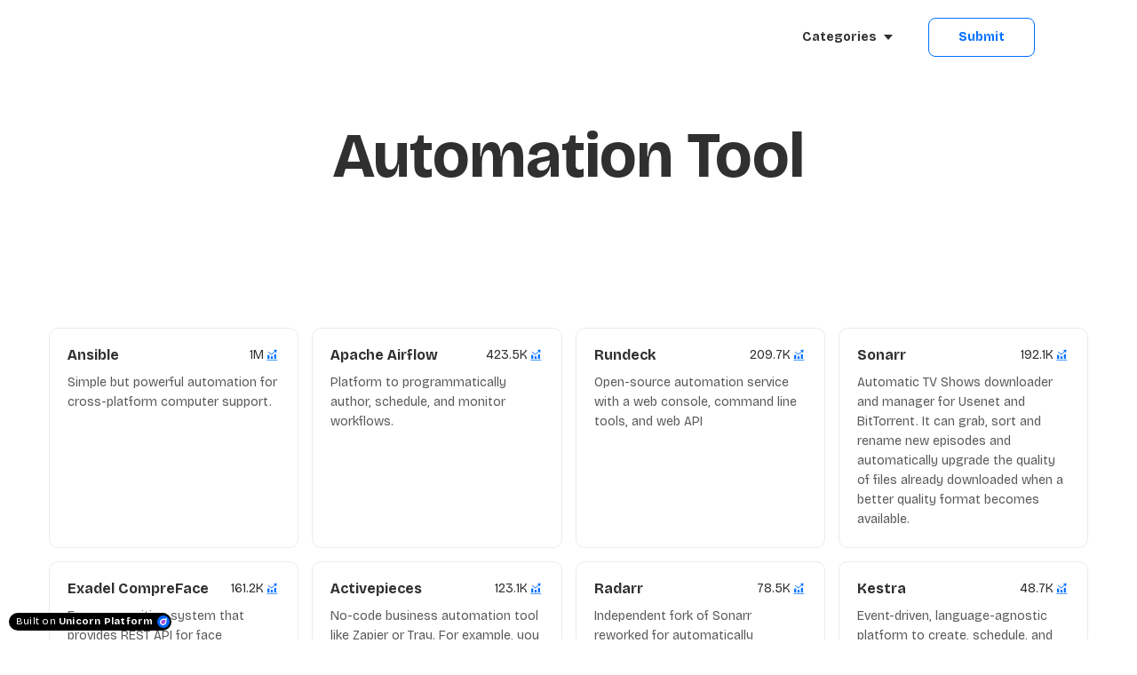

--- FILE ---
content_type: text/html; charset=utf-8
request_url: https://hostedsoftware.org/categories/automation-tool/
body_size: 76037
content:

<!DOCTYPE html>
<html class="style-blue-2  custom-colors-enabled  custom-accent-color-bright  custom_fonts comps live_website unicorn-platform-website" lang="en">


<head>
  
  
	<meta charset="utf-8">
	<meta name="viewport" content="width=device-width, initial-scale=1">
	
	
  
    
      <style>
.style-blue-1,.style-blue-2,.style-blue-3,.style-blue-4{--dark: #01396B;--light: #E8F1FF}.style-green-1,.style-green-2{--dark: #0A6B01;--light: #E4FEEC}.style-purple-1,.style-purple-2{--dark: #5C046B;--light: #FCDFFE}.style-orange-1,.style-orange-2,.style-orange-3{--dark: #840500;--light: #FED7CB}.style-yellow-1{--dark: #EFBE31;--light: #FEFCE3}.style-black-1{--dark: #000000;--light: #E8E8E8}.style-blue-1:not(.custom-colors-enabled){--primary: #4D61FC;--primary-dark: #344BFB;--accent: #4D61FC;--secondary: #F80673;--secondary-dark: #E00567}.style-blue-2:not(.custom-colors-enabled){--primary: #5041BB;--primary-dark: #483AA8;--accent: #5041BB;--secondary: #F80673;--secondary-dark: #E00567}.style-blue-3:not(.custom-colors-enabled){--primary: #518CE8;--primary-dark: #397EE5;--accent: #518CE8;--secondary: #F80673;--secondary-dark: #E00567}.style-blue-4:not(.custom-colors-enabled){--primary: #174085;--primary-dark: #13356F;--accent: #174085;--secondary: #F80673;--secondary-dark: #E00567}.style-green-1:not(.custom-colors-enabled){--primary: #4ADDB4;--primary-dark: #35D9AB;--accent: #4ADDB4;--secondary: #F80673;--secondary-dark: #E00567}.style-green-2:not(.custom-colors-enabled){--primary: #2BC854;--primary-dark: #26B34A;--accent: #2BC854;--secondary: #F80673;--secondary-dark: #E00567}.style-purple-1:not(.custom-colors-enabled){--primary: #943CDC;--primary-dark: #8827D7;--accent: #943CDC;--secondary: #F80673;--secondary-dark: #E00567}.style-purple-2:not(.custom-colors-enabled){--primary: #643995;--primary-dark: #583283;--accent: #643995;--secondary: #F80673;--secondary-dark: #E00567}.style-orange-1:not(.custom-colors-enabled){--primary: #FD3F10;--primary-dark: #F03202;--accent: #FD3F10;--secondary: #4D61FC;--secondary-dark: #344BFB}.style-orange-2:not(.custom-colors-enabled){--primary: #D13935;--primary-dark: #C1302C;--accent: #D13935;--secondary: #4D61FC;--secondary-dark: #344BFB}.style-orange-3:not(.custom-colors-enabled){--primary: #FB5167;--primary-dark: #FA3852;--accent: #FB5167;--secondary: #4D61FC;--secondary-dark: #344BFB}.style-yellow-1:not(.custom-colors-enabled){--primary: #FBD92D;--primary-dark: #FBD414;--accent: #FBD92D;--secondary: #4D61FC;--secondary-dark: #344BFB}.style-black-1:not(.custom-colors-enabled){--primary: #303030;--primary-dark: #232323;--accent: #303030;--secondary: #4D61FC;--secondary-dark: #344BFB}.style-blue-1 .fill-bg{fill:#CDD3FF}.style-blue-1 .fill-bg-light,.style-blue-1 .bg-accent-color .cta_button-28__check .fill-main *,.bg-accent-color .cta_button-28__check .fill-main .style-blue-1 *,.style-blue-1 .bg-accent-color .cta_button-28__check .button--accent-outline .icon svg * *,.bg-accent-color .cta_button-28__check .button--accent-outline .icon svg * .style-blue-1 *,.style-blue-1 .button--accent-outline .icon svg .bg-accent-color .cta_button-28__check * *,.button--accent-outline .icon svg .bg-accent-color .cta_button-28__check * .style-blue-1 *,.style-blue-1 .bg-accent-color .cta_button-28__check .button--accent-outline .button__system_icon svg * *,.bg-accent-color .cta_button-28__check .button--accent-outline .button__system_icon svg * .style-blue-1 *,.style-blue-1 .button--accent-outline .button__system_icon svg .bg-accent-color .cta_button-28__check * *,.button--accent-outline .button__system_icon svg .bg-accent-color .cta_button-28__check * .style-blue-1 *{fill:#E9F1FF}.style-blue-1 .stroke-light{stroke:#E9F1FF}.style-blue-1 .fill-main,.style-blue-1 .button--accent-outline .icon svg *,.button--accent-outline .icon svg .style-blue-1 *,.style-blue-1 .button--accent-outline .button__system_icon svg *,.button--accent-outline .button__system_icon svg .style-blue-1 *{fill:#4D61FC}.style-blue-1 .fill-secondary{fill:#00396B}.style-blue-1 .color-secondary,.style-blue-1 .cta_button-10__text{color:#00396B}.style-blue-1 .stroke-main{stroke:#4D61FC}.style-blue-1 .border-main,.style-blue-1 .content_box .fig-img .img.img-border,.content_box .fig-img .style-blue-1 .img.img-border,.style-blue-1 .content_box .image-tool--withBorder .image-tool__image,.content_box .image-tool--withBorder .style-blue-1 .image-tool__image,.style-blue-1 .comps .button--accent-outline,.comps .style-blue-1 .button--accent-outline,.style-blue-1 .text-input:focus,.style-blue-1 .form__input .chosen-container .chosen-choices:focus,.form__input .chosen-container .style-blue-1 .chosen-choices:focus,.style-blue-1 .form__input .chosen-container.chosen-container-active .chosen-choices,.form__input .chosen-container.chosen-container-active .style-blue-1 .chosen-choices,.style-blue-1 .textarea:focus,.style-blue-1 .store-button--white:hover,.style-blue-1 .select:focus,.style-blue-1 .pricing-02__card_box--accent,.style-blue-1 .pricing-03__hover,.style-blue-1 .pricing-04__card--accent,.style-blue-1 .pricing-04__hover,.style-blue-1 .pricing-05__hover,.style-blue-1 .bg-medium-color .cta_form-04__wrapper,.bg-medium-color .style-blue-1 .cta_form-04__wrapper,.style-blue-1 .bg-light-color .cta_form-04__wrapper,.bg-light-color .style-blue-1 .cta_form-04__wrapper,.style-blue-1 .bg-medium-color .cta_form-04__bottom,.bg-medium-color .style-blue-1 .cta_form-04__bottom,.style-blue-1 .bg-light-color .cta_form-04__bottom,.bg-light-color .style-blue-1 .cta_form-04__bottom,.style-blue-1 .bg-medium-color .cta_button-16__wrapper,.bg-medium-color .style-blue-1 .cta_button-16__wrapper,.style-blue-1 .bg-light-color .cta_button-16__wrapper,.bg-light-color .style-blue-1 .cta_button-16__wrapper,.style-blue-1 .bg-medium-color .links-02__list,.bg-medium-color .style-blue-1 .links-02__list,.style-blue-1 .bg-light-color .links-02__list,.bg-light-color .style-blue-1 .links-02__list,.style-blue-1 .faq-01__question:hover,.style-blue-1 .faq-03__question:hover,.style-blue-1 .features-09__item--new,.style-blue-1 .bg-medium-color .steps-01__number,.bg-medium-color .style-blue-1 .steps-01__number,.style-blue-1 .bg-light-color .steps-01__number,.bg-light-color .style-blue-1 .steps-01__number{border-color:#4D61FC}.style-blue-1 .color-main,.style-blue-1 .link,.style-blue-1 .feature__link,.style-blue-1 .testimonials-03__person_link,.style-blue-1 .faq-05__link,.style-blue-1 .features-16__link,.style-blue-1 .subheading,.style-blue-1 .content_box a,.content_box .style-blue-1 a,.style-blue-1 .comps .button--accent-outline,.comps .style-blue-1 .button--accent-outline,.style-blue-1 .tab__button.state-active-tab,.style-blue-1 .tab__button--active:focus,.style-blue-1 .score__value,.style-blue-1 .form__message_opener_box,.style-blue-1 .message__bubble_link,.style-blue-1 .team-05__person_name,.style-blue-1 .tabs-04__button.state-active-tab,.style-blue-1 .tabs-04__button--active:focus,.style-blue-1 .pricing-02__hover,.style-blue-1 .pricing-03__hover,.style-blue-1 .pricing-04__hover,.style-blue-1 .pricing-05__hover,.style-blue-1 .cta_button-25__subheading,.style-blue-1 .cta_button-31__heading,.style-blue-1 .code-02__info_prefix,.style-blue-1 .features-17__item .feature__title_text,.features-17__item .style-blue-1 .feature__title_text{color:#4D61FC}.style-blue-1 .color-main-hover:hover,.style-blue-1 .link:hover,.style-blue-1 .feature__link:hover,.style-blue-1 .testimonials-03__person_link:hover,.style-blue-1 .faq-05__link:hover,.style-blue-1 .features-16__link:hover,.style-blue-1 .message__bubble_link:hover{color:#2a42fb}.style-blue-1 .bg-main,.style-blue-1 .content_box ul li:before,.content_box ul .style-blue-1 li:before,.style-blue-1 .comps .button--accent-bg,.comps .style-blue-1 .button--accent-bg,.style-blue-1 .store-button:hover,.style-blue-1 .circle-button--accent-bg,.style-blue-1 .circle-button--accent-bg .circle-button__hover_bg,.circle-button--accent-bg .style-blue-1 .circle-button__hover_bg,.style-blue-1 .circle-button--light-bg:hover,.style-blue-1 .radio__check:before,.style-blue-1 .checkbox__check:before,.style-blue-1 .slick-dots li.slick-active button,.slick-dots li.slick-active .style-blue-1 button,.style-blue-1 .social-buttons__link--circle,.style-blue-1 .roadmap-01__column,.style-blue-1 .cta_button-25__item::before,.style-blue-1 .testimonials-05__blue_box::before,.style-blue-1 .features-02__number:before,.style-blue-1 .features-09__item--new .tag,.features-09__item--new .style-blue-1 .tag,.style-blue-1 .features-15__item::before,.style-blue-1 .bg-medium-color .steps-01__list:before,.bg-medium-color .style-blue-1 .steps-01__list:before,.style-blue-1 .bg-light-color .steps-01__list:before,.bg-light-color .style-blue-1 .steps-01__list:before{background-color:#4D61FC}.style-blue-1 .bg-light,.style-blue-1 .heading__accent_word--accent:before,.style-blue-1 .content_box .image-tool--withBackground .image-tool__image,.content_box .image-tool--withBackground .style-blue-1 .image-tool__image,.style-blue-1 .content_box .fig-img-bg,.content_box .style-blue-1 .fig-img-bg,.style-blue-1 .tab__button.state-active-tab,.style-blue-1 .tab__button--active:focus,.style-blue-1 .iconed-tab__button:hover,.style-blue-1 .tabs-04__button.state-active-tab,.style-blue-1 .tabs-04__button--active:focus,.style-blue-1 .pricing-02__hover,.style-blue-1 .pricing-03__hover,.style-blue-1 .pricing-04__hover,.style-blue-1 .pricing-05__hover,.style-blue-1 .posts-04__item:hover,.style-blue-1 .posts-04__item:focus,.style-blue-1 .faq-04__list--smaller .faq-04__item--question,.faq-04__list--smaller .style-blue-1 .faq-04__item--question,.style-blue-1 .press-01__link:hover,.style-blue-1 .press-02__link:hover,.style-blue-1 .press-03__link:hover{background-color:#E9F1FF}.style-blue-1 .bg-medium,.style-blue-1 .content_box .cdx-marker,.content_box .style-blue-1 .cdx-marker,.style-blue-1 .tab__button:hover,.style-blue-1 .iconed-tab__button.state-active-tab,.style-blue-1 .circle-button--light-bg,.style-blue-1 .score__stars,.style-blue-1 .slick-dots button,.slick-dots .style-blue-1 button,.style-blue-1 .tabs-04__button:hover:not(.state-active-tab){background-color:#DFEAFE}.style-blue-1 .bg-medium-hover:hover,.style-blue-1 .cta_button-10__link:hover{background-color:#DFEAFE}.style-blue-1 .bg-main-hover:hover,.style-blue-1 .comps .button--accent-bg:hover,.comps .style-blue-1 .button--accent-bg:hover,.style-blue-1 .checkbox__input:checked:hover ~ .checkbox__check:hover:before{background-color:#344bfc}.style-blue-1 .border-alt,.style-blue-1 .comps .button--alt-accent-outline,.comps .style-blue-1 .button--alt-accent-outline,.style-blue-1 .bg-accent-color .pricing-02__card_box--accent,.bg-accent-color .style-blue-1 .pricing-02__card_box--accent,.style-blue-1 .bg-accent-color .pricing-04__card--accent,.bg-accent-color .style-blue-1 .pricing-04__card--accent{border-color:#F90473}.style-blue-1 .color-alt,.style-blue-1 .comps .button--alt-accent-outline,.comps .style-blue-1 .button--alt-accent-outline{color:#F90473}.style-blue-1 .bg-alt,.style-blue-1 .comps .button--alt-accent-bg,.comps .style-blue-1 .button--alt-accent-bg,.style-blue-1 .bg-accent-color .slick-dots li.slick-active button,.bg-accent-color .slick-dots li.slick-active .style-blue-1 button{background-color:#F90473}.style-blue-1 .bg-alt-hover:hover,.style-blue-1 .comps .button--alt-accent-bg:hover,.comps .style-blue-1 .button--alt-accent-bg:hover{background-color:#e00467}.style-blue-1 .fill-alt .icon svg *,.style-blue-1 .comps .button--alt-accent-outline .icon svg *,.comps .style-blue-1 .button--alt-accent-outline .icon svg *,.style-blue-1 .fill-alt .button__system_icon svg *,.style-blue-1 .comps .button--alt-accent-outline .button__system_icon svg *,.comps .style-blue-1 .button--alt-accent-outline .button__system_icon svg *{fill:#F90473}.style-blue-1 .fill-alt-hover:hover .icon svg *,.style-blue-1 .feature__link:hover .icon svg *,.style-blue-1 .fill-alt-hover:hover .button__system_icon svg *,.style-blue-1 .feature__link:hover .button__system_icon svg *{fill:#F90473}.style-blue-2 .fill-bg{fill:#CDD3FF}.style-blue-2 .fill-bg-light,.style-blue-2 .bg-accent-color .cta_button-28__check .fill-main *,.bg-accent-color .cta_button-28__check .fill-main .style-blue-2 *,.style-blue-2 .bg-accent-color .cta_button-28__check .button--accent-outline .icon svg * *,.bg-accent-color .cta_button-28__check .button--accent-outline .icon svg * .style-blue-2 *,.style-blue-2 .button--accent-outline .icon svg .bg-accent-color .cta_button-28__check * *,.button--accent-outline .icon svg .bg-accent-color .cta_button-28__check * .style-blue-2 *,.style-blue-2 .bg-accent-color .cta_button-28__check .button--accent-outline .button__system_icon svg * *,.bg-accent-color .cta_button-28__check .button--accent-outline .button__system_icon svg * .style-blue-2 *,.style-blue-2 .button--accent-outline .button__system_icon svg .bg-accent-color .cta_button-28__check * *,.button--accent-outline .button__system_icon svg .bg-accent-color .cta_button-28__check * .style-blue-2 *{fill:#E9F1FF}.style-blue-2 .stroke-light{stroke:#E9F1FF}.style-blue-2 .fill-main,.style-blue-2 .button--accent-outline .icon svg *,.button--accent-outline .icon svg .style-blue-2 *,.style-blue-2 .button--accent-outline .button__system_icon svg *,.button--accent-outline .button__system_icon svg .style-blue-2 *{fill:#5041bb}.style-blue-2 .fill-secondary{fill:#00396B}.style-blue-2 .color-secondary,.style-blue-2 .cta_button-10__text{color:#00396B}.style-blue-2 .stroke-main{stroke:#5041bb}.style-blue-2 .border-main,.style-blue-2 .content_box .fig-img .img.img-border,.content_box .fig-img .style-blue-2 .img.img-border,.style-blue-2 .content_box .image-tool--withBorder .image-tool__image,.content_box .image-tool--withBorder .style-blue-2 .image-tool__image,.style-blue-2 .comps .button--accent-outline,.comps .style-blue-2 .button--accent-outline,.style-blue-2 .text-input:focus,.style-blue-2 .form__input .chosen-container .chosen-choices:focus,.form__input .chosen-container .style-blue-2 .chosen-choices:focus,.style-blue-2 .form__input .chosen-container.chosen-container-active .chosen-choices,.form__input .chosen-container.chosen-container-active .style-blue-2 .chosen-choices,.style-blue-2 .textarea:focus,.style-blue-2 .store-button--white:hover,.style-blue-2 .select:focus,.style-blue-2 .pricing-02__card_box--accent,.style-blue-2 .pricing-03__hover,.style-blue-2 .pricing-04__card--accent,.style-blue-2 .pricing-04__hover,.style-blue-2 .pricing-05__hover,.style-blue-2 .bg-medium-color .cta_form-04__wrapper,.bg-medium-color .style-blue-2 .cta_form-04__wrapper,.style-blue-2 .bg-light-color .cta_form-04__wrapper,.bg-light-color .style-blue-2 .cta_form-04__wrapper,.style-blue-2 .bg-medium-color .cta_form-04__bottom,.bg-medium-color .style-blue-2 .cta_form-04__bottom,.style-blue-2 .bg-light-color .cta_form-04__bottom,.bg-light-color .style-blue-2 .cta_form-04__bottom,.style-blue-2 .bg-medium-color .cta_button-16__wrapper,.bg-medium-color .style-blue-2 .cta_button-16__wrapper,.style-blue-2 .bg-light-color .cta_button-16__wrapper,.bg-light-color .style-blue-2 .cta_button-16__wrapper,.style-blue-2 .bg-medium-color .links-02__list,.bg-medium-color .style-blue-2 .links-02__list,.style-blue-2 .bg-light-color .links-02__list,.bg-light-color .style-blue-2 .links-02__list,.style-blue-2 .faq-01__question:hover,.style-blue-2 .faq-03__question:hover,.style-blue-2 .features-09__item--new,.style-blue-2 .bg-medium-color .steps-01__number,.bg-medium-color .style-blue-2 .steps-01__number,.style-blue-2 .bg-light-color .steps-01__number,.bg-light-color .style-blue-2 .steps-01__number{border-color:#5041bb}.style-blue-2 .color-main,.style-blue-2 .link,.style-blue-2 .feature__link,.style-blue-2 .testimonials-03__person_link,.style-blue-2 .faq-05__link,.style-blue-2 .features-16__link,.style-blue-2 .subheading,.style-blue-2 .content_box a,.content_box .style-blue-2 a,.style-blue-2 .comps .button--accent-outline,.comps .style-blue-2 .button--accent-outline,.style-blue-2 .tab__button.state-active-tab,.style-blue-2 .tab__button--active:focus,.style-blue-2 .score__value,.style-blue-2 .form__message_opener_box,.style-blue-2 .message__bubble_link,.style-blue-2 .team-05__person_name,.style-blue-2 .tabs-04__button.state-active-tab,.style-blue-2 .tabs-04__button--active:focus,.style-blue-2 .pricing-02__hover,.style-blue-2 .pricing-03__hover,.style-blue-2 .pricing-04__hover,.style-blue-2 .pricing-05__hover,.style-blue-2 .cta_button-25__subheading,.style-blue-2 .cta_button-31__heading,.style-blue-2 .code-02__info_prefix,.style-blue-2 .features-17__item .feature__title_text,.features-17__item .style-blue-2 .feature__title_text{color:#5041bb}.style-blue-2 .color-main-hover:hover,.style-blue-2 .link:hover,.style-blue-2 .feature__link:hover,.style-blue-2 .testimonials-03__person_link:hover,.style-blue-2 .faq-05__link:hover,.style-blue-2 .features-16__link:hover,.style-blue-2 .message__bubble_link:hover{color:#4538a1}.style-blue-2 .bg-main,.style-blue-2 .content_box ul li:before,.content_box ul .style-blue-2 li:before,.style-blue-2 .comps .button--accent-bg,.comps .style-blue-2 .button--accent-bg,.style-blue-2 .store-button:hover,.style-blue-2 .circle-button--accent-bg,.style-blue-2 .circle-button--accent-bg .circle-button__hover_bg,.circle-button--accent-bg .style-blue-2 .circle-button__hover_bg,.style-blue-2 .circle-button--light-bg:hover,.style-blue-2 .radio__check:before,.style-blue-2 .checkbox__check:before,.style-blue-2 .slick-dots li.slick-active button,.slick-dots li.slick-active .style-blue-2 button,.style-blue-2 .social-buttons__link--circle,.style-blue-2 .roadmap-01__column,.style-blue-2 .cta_button-25__item::before,.style-blue-2 .testimonials-05__blue_box::before,.style-blue-2 .features-02__number:before,.style-blue-2 .features-09__item--new .tag,.features-09__item--new .style-blue-2 .tag,.style-blue-2 .features-15__item::before,.style-blue-2 .bg-medium-color .steps-01__list:before,.bg-medium-color .style-blue-2 .steps-01__list:before,.style-blue-2 .bg-light-color .steps-01__list:before,.bg-light-color .style-blue-2 .steps-01__list:before{background-color:#5041bb}.style-blue-2 .bg-light,.style-blue-2 .heading__accent_word--accent:before,.style-blue-2 .content_box .image-tool--withBackground .image-tool__image,.content_box .image-tool--withBackground .style-blue-2 .image-tool__image,.style-blue-2 .content_box .fig-img-bg,.content_box .style-blue-2 .fig-img-bg,.style-blue-2 .tab__button.state-active-tab,.style-blue-2 .tab__button--active:focus,.style-blue-2 .iconed-tab__button:hover,.style-blue-2 .tabs-04__button.state-active-tab,.style-blue-2 .tabs-04__button--active:focus,.style-blue-2 .pricing-02__hover,.style-blue-2 .pricing-03__hover,.style-blue-2 .pricing-04__hover,.style-blue-2 .pricing-05__hover,.style-blue-2 .posts-04__item:hover,.style-blue-2 .posts-04__item:focus,.style-blue-2 .faq-04__list--smaller .faq-04__item--question,.faq-04__list--smaller .style-blue-2 .faq-04__item--question,.style-blue-2 .press-01__link:hover,.style-blue-2 .press-02__link:hover,.style-blue-2 .press-03__link:hover{background-color:#E9F1FF}.style-blue-2 .bg-medium,.style-blue-2 .content_box .cdx-marker,.content_box .style-blue-2 .cdx-marker,.style-blue-2 .tab__button:hover,.style-blue-2 .iconed-tab__button.state-active-tab,.style-blue-2 .circle-button--light-bg,.style-blue-2 .score__stars,.style-blue-2 .slick-dots button,.slick-dots .style-blue-2 button,.style-blue-2 .tabs-04__button:hover:not(.state-active-tab){background-color:#DFEAFE}.style-blue-2 .bg-medium-hover:hover,.style-blue-2 .cta_button-10__link:hover{background-color:#DFEAFE}.style-blue-2 .bg-main-hover:hover,.style-blue-2 .comps .button--accent-bg:hover,.comps .style-blue-2 .button--accent-bg:hover,.style-blue-2 .checkbox__input:checked:hover ~ .checkbox__check:hover:before{background-color:#483aa8}.style-blue-2 .border-alt,.style-blue-2 .comps .button--alt-accent-outline,.comps .style-blue-2 .button--alt-accent-outline,.style-blue-2 .bg-accent-color .pricing-02__card_box--accent,.bg-accent-color .style-blue-2 .pricing-02__card_box--accent,.style-blue-2 .bg-accent-color .pricing-04__card--accent,.bg-accent-color .style-blue-2 .pricing-04__card--accent{border-color:#F90473}.style-blue-2 .color-alt,.style-blue-2 .comps .button--alt-accent-outline,.comps .style-blue-2 .button--alt-accent-outline{color:#F90473}.style-blue-2 .bg-alt,.style-blue-2 .comps .button--alt-accent-bg,.comps .style-blue-2 .button--alt-accent-bg,.style-blue-2 .bg-accent-color .slick-dots li.slick-active button,.bg-accent-color .slick-dots li.slick-active .style-blue-2 button{background-color:#F90473}.style-blue-2 .bg-alt-hover:hover,.style-blue-2 .comps .button--alt-accent-bg:hover,.comps .style-blue-2 .button--alt-accent-bg:hover{background-color:#e00467}.style-blue-2 .fill-alt .icon svg *,.style-blue-2 .comps .button--alt-accent-outline .icon svg *,.comps .style-blue-2 .button--alt-accent-outline .icon svg *,.style-blue-2 .fill-alt .button__system_icon svg *,.style-blue-2 .comps .button--alt-accent-outline .button__system_icon svg *,.comps .style-blue-2 .button--alt-accent-outline .button__system_icon svg *{fill:#F90473}.style-blue-2 .fill-alt-hover:hover .icon svg *,.style-blue-2 .feature__link:hover .icon svg *,.style-blue-2 .fill-alt-hover:hover .button__system_icon svg *,.style-blue-2 .feature__link:hover .button__system_icon svg *{fill:#F90473}.style-blue-3 .fill-bg{fill:#CDD3FF}.style-blue-3 .fill-bg-light,.style-blue-3 .bg-accent-color .cta_button-28__check .fill-main *,.bg-accent-color .cta_button-28__check .fill-main .style-blue-3 *,.style-blue-3 .bg-accent-color .cta_button-28__check .button--accent-outline .icon svg * *,.bg-accent-color .cta_button-28__check .button--accent-outline .icon svg * .style-blue-3 *,.style-blue-3 .button--accent-outline .icon svg .bg-accent-color .cta_button-28__check * *,.button--accent-outline .icon svg .bg-accent-color .cta_button-28__check * .style-blue-3 *,.style-blue-3 .bg-accent-color .cta_button-28__check .button--accent-outline .button__system_icon svg * *,.bg-accent-color .cta_button-28__check .button--accent-outline .button__system_icon svg * .style-blue-3 *,.style-blue-3 .button--accent-outline .button__system_icon svg .bg-accent-color .cta_button-28__check * *,.button--accent-outline .button__system_icon svg .bg-accent-color .cta_button-28__check * .style-blue-3 *{fill:#E9F1FF}.style-blue-3 .stroke-light{stroke:#E9F1FF}.style-blue-3 .fill-main,.style-blue-3 .button--accent-outline .icon svg *,.button--accent-outline .icon svg .style-blue-3 *,.style-blue-3 .button--accent-outline .button__system_icon svg *,.button--accent-outline .button__system_icon svg .style-blue-3 *{fill:#508de8}.style-blue-3 .fill-secondary{fill:#00396B}.style-blue-3 .color-secondary,.style-blue-3 .cta_button-10__text{color:#00396B}.style-blue-3 .stroke-main{stroke:#508de8}.style-blue-3 .border-main,.style-blue-3 .content_box .fig-img .img.img-border,.content_box .fig-img .style-blue-3 .img.img-border,.style-blue-3 .content_box .image-tool--withBorder .image-tool__image,.content_box .image-tool--withBorder .style-blue-3 .image-tool__image,.style-blue-3 .comps .button--accent-outline,.comps .style-blue-3 .button--accent-outline,.style-blue-3 .text-input:focus,.style-blue-3 .form__input .chosen-container .chosen-choices:focus,.form__input .chosen-container .style-blue-3 .chosen-choices:focus,.style-blue-3 .form__input .chosen-container.chosen-container-active .chosen-choices,.form__input .chosen-container.chosen-container-active .style-blue-3 .chosen-choices,.style-blue-3 .textarea:focus,.style-blue-3 .store-button--white:hover,.style-blue-3 .select:focus,.style-blue-3 .pricing-02__card_box--accent,.style-blue-3 .pricing-03__hover,.style-blue-3 .pricing-04__card--accent,.style-blue-3 .pricing-04__hover,.style-blue-3 .pricing-05__hover,.style-blue-3 .bg-medium-color .cta_form-04__wrapper,.bg-medium-color .style-blue-3 .cta_form-04__wrapper,.style-blue-3 .bg-light-color .cta_form-04__wrapper,.bg-light-color .style-blue-3 .cta_form-04__wrapper,.style-blue-3 .bg-medium-color .cta_form-04__bottom,.bg-medium-color .style-blue-3 .cta_form-04__bottom,.style-blue-3 .bg-light-color .cta_form-04__bottom,.bg-light-color .style-blue-3 .cta_form-04__bottom,.style-blue-3 .bg-medium-color .cta_button-16__wrapper,.bg-medium-color .style-blue-3 .cta_button-16__wrapper,.style-blue-3 .bg-light-color .cta_button-16__wrapper,.bg-light-color .style-blue-3 .cta_button-16__wrapper,.style-blue-3 .bg-medium-color .links-02__list,.bg-medium-color .style-blue-3 .links-02__list,.style-blue-3 .bg-light-color .links-02__list,.bg-light-color .style-blue-3 .links-02__list,.style-blue-3 .faq-01__question:hover,.style-blue-3 .faq-03__question:hover,.style-blue-3 .features-09__item--new,.style-blue-3 .bg-medium-color .steps-01__number,.bg-medium-color .style-blue-3 .steps-01__number,.style-blue-3 .bg-light-color .steps-01__number,.bg-light-color .style-blue-3 .steps-01__number{border-color:#508de8}.style-blue-3 .color-main,.style-blue-3 .link,.style-blue-3 .feature__link,.style-blue-3 .testimonials-03__person_link,.style-blue-3 .faq-05__link,.style-blue-3 .features-16__link,.style-blue-3 .subheading,.style-blue-3 .content_box a,.content_box .style-blue-3 a,.style-blue-3 .comps .button--accent-outline,.comps .style-blue-3 .button--accent-outline,.style-blue-3 .tab__button.state-active-tab,.style-blue-3 .tab__button--active:focus,.style-blue-3 .score__value,.style-blue-3 .form__message_opener_box,.style-blue-3 .message__bubble_link,.style-blue-3 .team-05__person_name,.style-blue-3 .tabs-04__button.state-active-tab,.style-blue-3 .tabs-04__button--active:focus,.style-blue-3 .pricing-02__hover,.style-blue-3 .pricing-03__hover,.style-blue-3 .pricing-04__hover,.style-blue-3 .pricing-05__hover,.style-blue-3 .cta_button-25__subheading,.style-blue-3 .cta_button-31__heading,.style-blue-3 .code-02__info_prefix,.style-blue-3 .features-17__item .feature__title_text,.features-17__item .style-blue-3 .feature__title_text{color:#508de8}.style-blue-3 .color-main-hover:hover,.style-blue-3 .link:hover,.style-blue-3 .feature__link:hover,.style-blue-3 .testimonials-03__person_link:hover,.style-blue-3 .faq-05__link:hover,.style-blue-3 .features-16__link:hover,.style-blue-3 .message__bubble_link:hover{color:#3078e4}.style-blue-3 .bg-main,.style-blue-3 .content_box ul li:before,.content_box ul .style-blue-3 li:before,.style-blue-3 .comps .button--accent-bg,.comps .style-blue-3 .button--accent-bg,.style-blue-3 .store-button:hover,.style-blue-3 .circle-button--accent-bg,.style-blue-3 .circle-button--accent-bg .circle-button__hover_bg,.circle-button--accent-bg .style-blue-3 .circle-button__hover_bg,.style-blue-3 .circle-button--light-bg:hover,.style-blue-3 .radio__check:before,.style-blue-3 .checkbox__check:before,.style-blue-3 .slick-dots li.slick-active button,.slick-dots li.slick-active .style-blue-3 button,.style-blue-3 .social-buttons__link--circle,.style-blue-3 .roadmap-01__column,.style-blue-3 .cta_button-25__item::before,.style-blue-3 .testimonials-05__blue_box::before,.style-blue-3 .features-02__number:before,.style-blue-3 .features-09__item--new .tag,.features-09__item--new .style-blue-3 .tag,.style-blue-3 .features-15__item::before,.style-blue-3 .bg-medium-color .steps-01__list:before,.bg-medium-color .style-blue-3 .steps-01__list:before,.style-blue-3 .bg-light-color .steps-01__list:before,.bg-light-color .style-blue-3 .steps-01__list:before{background-color:#508de8}.style-blue-3 .bg-light,.style-blue-3 .heading__accent_word--accent:before,.style-blue-3 .content_box .image-tool--withBackground .image-tool__image,.content_box .image-tool--withBackground .style-blue-3 .image-tool__image,.style-blue-3 .content_box .fig-img-bg,.content_box .style-blue-3 .fig-img-bg,.style-blue-3 .tab__button.state-active-tab,.style-blue-3 .tab__button--active:focus,.style-blue-3 .iconed-tab__button:hover,.style-blue-3 .tabs-04__button.state-active-tab,.style-blue-3 .tabs-04__button--active:focus,.style-blue-3 .pricing-02__hover,.style-blue-3 .pricing-03__hover,.style-blue-3 .pricing-04__hover,.style-blue-3 .pricing-05__hover,.style-blue-3 .posts-04__item:hover,.style-blue-3 .posts-04__item:focus,.style-blue-3 .faq-04__list--smaller .faq-04__item--question,.faq-04__list--smaller .style-blue-3 .faq-04__item--question,.style-blue-3 .press-01__link:hover,.style-blue-3 .press-02__link:hover,.style-blue-3 .press-03__link:hover{background-color:#E9F1FF}.style-blue-3 .bg-medium,.style-blue-3 .content_box .cdx-marker,.content_box .style-blue-3 .cdx-marker,.style-blue-3 .tab__button:hover,.style-blue-3 .iconed-tab__button.state-active-tab,.style-blue-3 .circle-button--light-bg,.style-blue-3 .score__stars,.style-blue-3 .slick-dots button,.slick-dots .style-blue-3 button,.style-blue-3 .tabs-04__button:hover:not(.state-active-tab){background-color:#DFEAFE}.style-blue-3 .bg-medium-hover:hover,.style-blue-3 .cta_button-10__link:hover{background-color:#DFEAFE}.style-blue-3 .bg-main-hover:hover,.style-blue-3 .comps .button--accent-bg:hover,.comps .style-blue-3 .button--accent-bg:hover,.style-blue-3 .checkbox__input:checked:hover ~ .checkbox__check:hover:before{background-color:#397ee5}.style-blue-3 .border-alt,.style-blue-3 .comps .button--alt-accent-outline,.comps .style-blue-3 .button--alt-accent-outline,.style-blue-3 .bg-accent-color .pricing-02__card_box--accent,.bg-accent-color .style-blue-3 .pricing-02__card_box--accent,.style-blue-3 .bg-accent-color .pricing-04__card--accent,.bg-accent-color .style-blue-3 .pricing-04__card--accent{border-color:#F90473}.style-blue-3 .color-alt,.style-blue-3 .comps .button--alt-accent-outline,.comps .style-blue-3 .button--alt-accent-outline{color:#F90473}.style-blue-3 .bg-alt,.style-blue-3 .comps .button--alt-accent-bg,.comps .style-blue-3 .button--alt-accent-bg,.style-blue-3 .bg-accent-color .slick-dots li.slick-active button,.bg-accent-color .slick-dots li.slick-active .style-blue-3 button{background-color:#F90473}.style-blue-3 .bg-alt-hover:hover,.style-blue-3 .comps .button--alt-accent-bg:hover,.comps .style-blue-3 .button--alt-accent-bg:hover{background-color:#e00467}.style-blue-3 .fill-alt .icon svg *,.style-blue-3 .comps .button--alt-accent-outline .icon svg *,.comps .style-blue-3 .button--alt-accent-outline .icon svg *,.style-blue-3 .fill-alt .button__system_icon svg *,.style-blue-3 .comps .button--alt-accent-outline .button__system_icon svg *,.comps .style-blue-3 .button--alt-accent-outline .button__system_icon svg *{fill:#F90473}.style-blue-3 .fill-alt-hover:hover .icon svg *,.style-blue-3 .feature__link:hover .icon svg *,.style-blue-3 .fill-alt-hover:hover .button__system_icon svg *,.style-blue-3 .feature__link:hover .button__system_icon svg *{fill:#F90473}.style-blue-4 .fill-bg{fill:#CDD3FF}.style-blue-4 .fill-bg-light,.style-blue-4 .bg-accent-color .cta_button-28__check .fill-main *,.bg-accent-color .cta_button-28__check .fill-main .style-blue-4 *,.style-blue-4 .bg-accent-color .cta_button-28__check .button--accent-outline .icon svg * *,.bg-accent-color .cta_button-28__check .button--accent-outline .icon svg * .style-blue-4 *,.style-blue-4 .button--accent-outline .icon svg .bg-accent-color .cta_button-28__check * *,.button--accent-outline .icon svg .bg-accent-color .cta_button-28__check * .style-blue-4 *,.style-blue-4 .bg-accent-color .cta_button-28__check .button--accent-outline .button__system_icon svg * *,.bg-accent-color .cta_button-28__check .button--accent-outline .button__system_icon svg * .style-blue-4 *,.style-blue-4 .button--accent-outline .button__system_icon svg .bg-accent-color .cta_button-28__check * *,.button--accent-outline .button__system_icon svg .bg-accent-color .cta_button-28__check * .style-blue-4 *{fill:#E9F1FF}.style-blue-4 .stroke-light{stroke:#E9F1FF}.style-blue-4 .fill-main,.style-blue-4 .button--accent-outline .icon svg *,.button--accent-outline .icon svg .style-blue-4 *,.style-blue-4 .button--accent-outline .button__system_icon svg *,.button--accent-outline .button__system_icon svg .style-blue-4 *{fill:#164085}.style-blue-4 .fill-secondary{fill:#4D61FC}.style-blue-4 .color-secondary,.style-blue-4 .cta_button-10__text{color:#4D61FC}.style-blue-4 .stroke-main{stroke:#164085}.style-blue-4 .border-main,.style-blue-4 .content_box .fig-img .img.img-border,.content_box .fig-img .style-blue-4 .img.img-border,.style-blue-4 .content_box .image-tool--withBorder .image-tool__image,.content_box .image-tool--withBorder .style-blue-4 .image-tool__image,.style-blue-4 .comps .button--accent-outline,.comps .style-blue-4 .button--accent-outline,.style-blue-4 .text-input:focus,.style-blue-4 .form__input .chosen-container .chosen-choices:focus,.form__input .chosen-container .style-blue-4 .chosen-choices:focus,.style-blue-4 .form__input .chosen-container.chosen-container-active .chosen-choices,.form__input .chosen-container.chosen-container-active .style-blue-4 .chosen-choices,.style-blue-4 .textarea:focus,.style-blue-4 .store-button--white:hover,.style-blue-4 .select:focus,.style-blue-4 .pricing-02__card_box--accent,.style-blue-4 .pricing-03__hover,.style-blue-4 .pricing-04__card--accent,.style-blue-4 .pricing-04__hover,.style-blue-4 .pricing-05__hover,.style-blue-4 .bg-medium-color .cta_form-04__wrapper,.bg-medium-color .style-blue-4 .cta_form-04__wrapper,.style-blue-4 .bg-light-color .cta_form-04__wrapper,.bg-light-color .style-blue-4 .cta_form-04__wrapper,.style-blue-4 .bg-medium-color .cta_form-04__bottom,.bg-medium-color .style-blue-4 .cta_form-04__bottom,.style-blue-4 .bg-light-color .cta_form-04__bottom,.bg-light-color .style-blue-4 .cta_form-04__bottom,.style-blue-4 .bg-medium-color .cta_button-16__wrapper,.bg-medium-color .style-blue-4 .cta_button-16__wrapper,.style-blue-4 .bg-light-color .cta_button-16__wrapper,.bg-light-color .style-blue-4 .cta_button-16__wrapper,.style-blue-4 .bg-medium-color .links-02__list,.bg-medium-color .style-blue-4 .links-02__list,.style-blue-4 .bg-light-color .links-02__list,.bg-light-color .style-blue-4 .links-02__list,.style-blue-4 .faq-01__question:hover,.style-blue-4 .faq-03__question:hover,.style-blue-4 .features-09__item--new,.style-blue-4 .bg-medium-color .steps-01__number,.bg-medium-color .style-blue-4 .steps-01__number,.style-blue-4 .bg-light-color .steps-01__number,.bg-light-color .style-blue-4 .steps-01__number{border-color:#164085}.style-blue-4 .color-main,.style-blue-4 .link,.style-blue-4 .feature__link,.style-blue-4 .testimonials-03__person_link,.style-blue-4 .faq-05__link,.style-blue-4 .features-16__link,.style-blue-4 .subheading,.style-blue-4 .content_box a,.content_box .style-blue-4 a,.style-blue-4 .comps .button--accent-outline,.comps .style-blue-4 .button--accent-outline,.style-blue-4 .tab__button.state-active-tab,.style-blue-4 .tab__button--active:focus,.style-blue-4 .score__value,.style-blue-4 .form__message_opener_box,.style-blue-4 .message__bubble_link,.style-blue-4 .team-05__person_name,.style-blue-4 .tabs-04__button.state-active-tab,.style-blue-4 .tabs-04__button--active:focus,.style-blue-4 .pricing-02__hover,.style-blue-4 .pricing-03__hover,.style-blue-4 .pricing-04__hover,.style-blue-4 .pricing-05__hover,.style-blue-4 .cta_button-25__subheading,.style-blue-4 .cta_button-31__heading,.style-blue-4 .code-02__info_prefix,.style-blue-4 .features-17__item .feature__title_text,.features-17__item .style-blue-4 .feature__title_text{color:#164085}.style-blue-4 .color-main-hover:hover,.style-blue-4 .link:hover,.style-blue-4 .feature__link:hover,.style-blue-4 .testimonials-03__person_link:hover,.style-blue-4 .faq-05__link:hover,.style-blue-4 .features-16__link:hover,.style-blue-4 .message__bubble_link:hover{color:#113166}.style-blue-4 .bg-main,.style-blue-4 .content_box ul li:before,.content_box ul .style-blue-4 li:before,.style-blue-4 .comps .button--accent-bg,.comps .style-blue-4 .button--accent-bg,.style-blue-4 .store-button:hover,.style-blue-4 .circle-button--accent-bg,.style-blue-4 .circle-button--accent-bg .circle-button__hover_bg,.circle-button--accent-bg .style-blue-4 .circle-button__hover_bg,.style-blue-4 .circle-button--light-bg:hover,.style-blue-4 .radio__check:before,.style-blue-4 .checkbox__check:before,.style-blue-4 .slick-dots li.slick-active button,.slick-dots li.slick-active .style-blue-4 button,.style-blue-4 .social-buttons__link--circle,.style-blue-4 .roadmap-01__column,.style-blue-4 .cta_button-25__item::before,.style-blue-4 .testimonials-05__blue_box::before,.style-blue-4 .features-02__number:before,.style-blue-4 .features-09__item--new .tag,.features-09__item--new .style-blue-4 .tag,.style-blue-4 .features-15__item::before,.style-blue-4 .bg-medium-color .steps-01__list:before,.bg-medium-color .style-blue-4 .steps-01__list:before,.style-blue-4 .bg-light-color .steps-01__list:before,.bg-light-color .style-blue-4 .steps-01__list:before{background-color:#164085}.style-blue-4 .bg-light,.style-blue-4 .heading__accent_word--accent:before,.style-blue-4 .content_box .image-tool--withBackground .image-tool__image,.content_box .image-tool--withBackground .style-blue-4 .image-tool__image,.style-blue-4 .content_box .fig-img-bg,.content_box .style-blue-4 .fig-img-bg,.style-blue-4 .tab__button.state-active-tab,.style-blue-4 .tab__button--active:focus,.style-blue-4 .iconed-tab__button:hover,.style-blue-4 .tabs-04__button.state-active-tab,.style-blue-4 .tabs-04__button--active:focus,.style-blue-4 .pricing-02__hover,.style-blue-4 .pricing-03__hover,.style-blue-4 .pricing-04__hover,.style-blue-4 .pricing-05__hover,.style-blue-4 .posts-04__item:hover,.style-blue-4 .posts-04__item:focus,.style-blue-4 .faq-04__list--smaller .faq-04__item--question,.faq-04__list--smaller .style-blue-4 .faq-04__item--question,.style-blue-4 .press-01__link:hover,.style-blue-4 .press-02__link:hover,.style-blue-4 .press-03__link:hover{background-color:#E9F1FF}.style-blue-4 .bg-medium,.style-blue-4 .content_box .cdx-marker,.content_box .style-blue-4 .cdx-marker,.style-blue-4 .tab__button:hover,.style-blue-4 .iconed-tab__button.state-active-tab,.style-blue-4 .circle-button--light-bg,.style-blue-4 .score__stars,.style-blue-4 .slick-dots button,.slick-dots .style-blue-4 button,.style-blue-4 .tabs-04__button:hover:not(.state-active-tab){background-color:#DFEAFE}.style-blue-4 .bg-medium-hover:hover,.style-blue-4 .cta_button-10__link:hover{background-color:#DFEAFE}.style-blue-4 .bg-main-hover:hover,.style-blue-4 .comps .button--accent-bg:hover,.comps .style-blue-4 .button--accent-bg:hover,.style-blue-4 .checkbox__input:checked:hover ~ .checkbox__check:hover:before{background-color:#12356f}.style-blue-4 .border-alt,.style-blue-4 .comps .button--alt-accent-outline,.comps .style-blue-4 .button--alt-accent-outline,.style-blue-4 .bg-accent-color .pricing-02__card_box--accent,.bg-accent-color .style-blue-4 .pricing-02__card_box--accent,.style-blue-4 .bg-accent-color .pricing-04__card--accent,.bg-accent-color .style-blue-4 .pricing-04__card--accent{border-color:#F90473}.style-blue-4 .color-alt,.style-blue-4 .comps .button--alt-accent-outline,.comps .style-blue-4 .button--alt-accent-outline{color:#F90473}.style-blue-4 .bg-alt,.style-blue-4 .comps .button--alt-accent-bg,.comps .style-blue-4 .button--alt-accent-bg,.style-blue-4 .bg-accent-color .slick-dots li.slick-active button,.bg-accent-color .slick-dots li.slick-active .style-blue-4 button{background-color:#F90473}.style-blue-4 .bg-alt-hover:hover,.style-blue-4 .comps .button--alt-accent-bg:hover,.comps .style-blue-4 .button--alt-accent-bg:hover{background-color:#e00467}.style-blue-4 .fill-alt .icon svg *,.style-blue-4 .comps .button--alt-accent-outline .icon svg *,.comps .style-blue-4 .button--alt-accent-outline .icon svg *,.style-blue-4 .fill-alt .button__system_icon svg *,.style-blue-4 .comps .button--alt-accent-outline .button__system_icon svg *,.comps .style-blue-4 .button--alt-accent-outline .button__system_icon svg *{fill:#F90473}.style-blue-4 .fill-alt-hover:hover .icon svg *,.style-blue-4 .feature__link:hover .icon svg *,.style-blue-4 .fill-alt-hover:hover .button__system_icon svg *,.style-blue-4 .feature__link:hover .button__system_icon svg *{fill:#F90473}.style-green-1 .fill-bg{fill:#c5e8bf}.style-green-1 .fill-bg-light,.style-green-1 .bg-accent-color .cta_button-28__check .fill-main *,.bg-accent-color .cta_button-28__check .fill-main .style-green-1 *,.style-green-1 .bg-accent-color .cta_button-28__check .button--accent-outline .icon svg * *,.bg-accent-color .cta_button-28__check .button--accent-outline .icon svg * .style-green-1 *,.style-green-1 .button--accent-outline .icon svg .bg-accent-color .cta_button-28__check * *,.button--accent-outline .icon svg .bg-accent-color .cta_button-28__check * .style-green-1 *,.style-green-1 .bg-accent-color .cta_button-28__check .button--accent-outline .button__system_icon svg * *,.bg-accent-color .cta_button-28__check .button--accent-outline .button__system_icon svg * .style-green-1 *,.style-green-1 .button--accent-outline .button__system_icon svg .bg-accent-color .cta_button-28__check * *,.button--accent-outline .button__system_icon svg .bg-accent-color .cta_button-28__check * .style-green-1 *{fill:#e4feec}.style-green-1 .stroke-light{stroke:#e4feec}.style-green-1 .fill-main,.style-green-1 .button--accent-outline .icon svg *,.button--accent-outline .icon svg .style-green-1 *,.style-green-1 .button--accent-outline .button__system_icon svg *,.button--accent-outline .button__system_icon svg .style-green-1 *{fill:#4ADDB4}.style-green-1 .fill-secondary{fill:#076b00}.style-green-1 .color-secondary,.style-green-1 .cta_button-10__text{color:#076b00}.style-green-1 .stroke-main{stroke:#4ADDB4}.style-green-1 .border-main,.style-green-1 .content_box .fig-img .img.img-border,.content_box .fig-img .style-green-1 .img.img-border,.style-green-1 .content_box .image-tool--withBorder .image-tool__image,.content_box .image-tool--withBorder .style-green-1 .image-tool__image,.style-green-1 .comps .button--accent-outline,.comps .style-green-1 .button--accent-outline,.style-green-1 .text-input:focus,.style-green-1 .form__input .chosen-container .chosen-choices:focus,.form__input .chosen-container .style-green-1 .chosen-choices:focus,.style-green-1 .form__input .chosen-container.chosen-container-active .chosen-choices,.form__input .chosen-container.chosen-container-active .style-green-1 .chosen-choices,.style-green-1 .textarea:focus,.style-green-1 .store-button--white:hover,.style-green-1 .select:focus,.style-green-1 .pricing-02__card_box--accent,.style-green-1 .pricing-03__hover,.style-green-1 .pricing-04__card--accent,.style-green-1 .pricing-04__hover,.style-green-1 .pricing-05__hover,.style-green-1 .bg-medium-color .cta_form-04__wrapper,.bg-medium-color .style-green-1 .cta_form-04__wrapper,.style-green-1 .bg-light-color .cta_form-04__wrapper,.bg-light-color .style-green-1 .cta_form-04__wrapper,.style-green-1 .bg-medium-color .cta_form-04__bottom,.bg-medium-color .style-green-1 .cta_form-04__bottom,.style-green-1 .bg-light-color .cta_form-04__bottom,.bg-light-color .style-green-1 .cta_form-04__bottom,.style-green-1 .bg-medium-color .cta_button-16__wrapper,.bg-medium-color .style-green-1 .cta_button-16__wrapper,.style-green-1 .bg-light-color .cta_button-16__wrapper,.bg-light-color .style-green-1 .cta_button-16__wrapper,.style-green-1 .bg-medium-color .links-02__list,.bg-medium-color .style-green-1 .links-02__list,.style-green-1 .bg-light-color .links-02__list,.bg-light-color .style-green-1 .links-02__list,.style-green-1 .faq-01__question:hover,.style-green-1 .faq-03__question:hover,.style-green-1 .features-09__item--new,.style-green-1 .bg-medium-color .steps-01__number,.bg-medium-color .style-green-1 .steps-01__number,.style-green-1 .bg-light-color .steps-01__number,.bg-light-color .style-green-1 .steps-01__number{border-color:#4ADDB4}.style-green-1 .color-main,.style-green-1 .link,.style-green-1 .feature__link,.style-green-1 .testimonials-03__person_link,.style-green-1 .faq-05__link,.style-green-1 .features-16__link,.style-green-1 .subheading,.style-green-1 .content_box a,.content_box .style-green-1 a,.style-green-1 .comps .button--accent-outline,.comps .style-green-1 .button--accent-outline,.style-green-1 .tab__button.state-active-tab,.style-green-1 .tab__button--active:focus,.style-green-1 .score__value,.style-green-1 .form__message_opener_box,.style-green-1 .message__bubble_link,.style-green-1 .team-05__person_name,.style-green-1 .tabs-04__button.state-active-tab,.style-green-1 .tabs-04__button--active:focus,.style-green-1 .pricing-02__hover,.style-green-1 .pricing-03__hover,.style-green-1 .pricing-04__hover,.style-green-1 .pricing-05__hover,.style-green-1 .cta_button-25__subheading,.style-green-1 .cta_button-31__heading,.style-green-1 .code-02__info_prefix,.style-green-1 .features-17__item .feature__title_text,.features-17__item .style-green-1 .feature__title_text{color:#4ADDB4}.style-green-1 .color-main-hover:hover,.style-green-1 .link:hover,.style-green-1 .feature__link:hover,.style-green-1 .testimonials-03__person_link:hover,.style-green-1 .faq-05__link:hover,.style-green-1 .features-16__link:hover,.style-green-1 .message__bubble_link:hover{color:#2cd7a8}.style-green-1 .bg-main,.style-green-1 .content_box ul li:before,.content_box ul .style-green-1 li:before,.style-green-1 .comps .button--accent-bg,.comps .style-green-1 .button--accent-bg,.style-green-1 .store-button:hover,.style-green-1 .circle-button--accent-bg,.style-green-1 .circle-button--accent-bg .circle-button__hover_bg,.circle-button--accent-bg .style-green-1 .circle-button__hover_bg,.style-green-1 .circle-button--light-bg:hover,.style-green-1 .radio__check:before,.style-green-1 .checkbox__check:before,.style-green-1 .slick-dots li.slick-active button,.slick-dots li.slick-active .style-green-1 button,.style-green-1 .social-buttons__link--circle,.style-green-1 .roadmap-01__column,.style-green-1 .cta_button-25__item::before,.style-green-1 .testimonials-05__blue_box::before,.style-green-1 .features-02__number:before,.style-green-1 .features-09__item--new .tag,.features-09__item--new .style-green-1 .tag,.style-green-1 .features-15__item::before,.style-green-1 .bg-medium-color .steps-01__list:before,.bg-medium-color .style-green-1 .steps-01__list:before,.style-green-1 .bg-light-color .steps-01__list:before,.bg-light-color .style-green-1 .steps-01__list:before{background-color:#4ADDB4}.style-green-1 .bg-light,.style-green-1 .heading__accent_word--accent:before,.style-green-1 .content_box .image-tool--withBackground .image-tool__image,.content_box .image-tool--withBackground .style-green-1 .image-tool__image,.style-green-1 .content_box .fig-img-bg,.content_box .style-green-1 .fig-img-bg,.style-green-1 .tab__button.state-active-tab,.style-green-1 .tab__button--active:focus,.style-green-1 .iconed-tab__button:hover,.style-green-1 .tabs-04__button.state-active-tab,.style-green-1 .tabs-04__button--active:focus,.style-green-1 .pricing-02__hover,.style-green-1 .pricing-03__hover,.style-green-1 .pricing-04__hover,.style-green-1 .pricing-05__hover,.style-green-1 .posts-04__item:hover,.style-green-1 .posts-04__item:focus,.style-green-1 .faq-04__list--smaller .faq-04__item--question,.faq-04__list--smaller .style-green-1 .faq-04__item--question,.style-green-1 .press-01__link:hover,.style-green-1 .press-02__link:hover,.style-green-1 .press-03__link:hover{background-color:#e4feec}.style-green-1 .bg-medium,.style-green-1 .content_box .cdx-marker,.content_box .style-green-1 .cdx-marker,.style-green-1 .tab__button:hover,.style-green-1 .iconed-tab__button.state-active-tab,.style-green-1 .circle-button--light-bg,.style-green-1 .score__stars,.style-green-1 .slick-dots button,.slick-dots .style-green-1 button,.style-green-1 .tabs-04__button:hover:not(.state-active-tab){background-color:#ebfde8}.style-green-1 .bg-medium-hover:hover,.style-green-1 .cta_button-10__link:hover{background-color:#ebfde8}.style-green-1 .bg-main-hover:hover,.style-green-1 .comps .button--accent-bg:hover,.comps .style-green-1 .button--accent-bg:hover,.style-green-1 .checkbox__input:checked:hover ~ .checkbox__check:hover:before{background-color:#35d9ab}.style-green-1 .border-alt,.style-green-1 .comps .button--alt-accent-outline,.comps .style-green-1 .button--alt-accent-outline,.style-green-1 .bg-accent-color .pricing-02__card_box--accent,.bg-accent-color .style-green-1 .pricing-02__card_box--accent,.style-green-1 .bg-accent-color .pricing-04__card--accent,.bg-accent-color .style-green-1 .pricing-04__card--accent{border-color:#F90473}.style-green-1 .color-alt,.style-green-1 .comps .button--alt-accent-outline,.comps .style-green-1 .button--alt-accent-outline{color:#F90473}.style-green-1 .bg-alt,.style-green-1 .comps .button--alt-accent-bg,.comps .style-green-1 .button--alt-accent-bg,.style-green-1 .bg-accent-color .slick-dots li.slick-active button,.bg-accent-color .slick-dots li.slick-active .style-green-1 button{background-color:#F90473}.style-green-1 .bg-alt-hover:hover,.style-green-1 .comps .button--alt-accent-bg:hover,.comps .style-green-1 .button--alt-accent-bg:hover{background-color:#e00467}.style-green-1 .fill-alt .icon svg *,.style-green-1 .comps .button--alt-accent-outline .icon svg *,.comps .style-green-1 .button--alt-accent-outline .icon svg *,.style-green-1 .fill-alt .button__system_icon svg *,.style-green-1 .comps .button--alt-accent-outline .button__system_icon svg *,.comps .style-green-1 .button--alt-accent-outline .button__system_icon svg *{fill:#F90473}.style-green-1 .fill-alt-hover:hover .icon svg *,.style-green-1 .feature__link:hover .icon svg *,.style-green-1 .fill-alt-hover:hover .button__system_icon svg *,.style-green-1 .feature__link:hover .button__system_icon svg *{fill:#F90473}.style-green-2 .fill-bg{fill:#c5e8bf}.style-green-2 .fill-bg-light,.style-green-2 .bg-accent-color .cta_button-28__check .fill-main *,.bg-accent-color .cta_button-28__check .fill-main .style-green-2 *,.style-green-2 .bg-accent-color .cta_button-28__check .button--accent-outline .icon svg * *,.bg-accent-color .cta_button-28__check .button--accent-outline .icon svg * .style-green-2 *,.style-green-2 .button--accent-outline .icon svg .bg-accent-color .cta_button-28__check * *,.button--accent-outline .icon svg .bg-accent-color .cta_button-28__check * .style-green-2 *,.style-green-2 .bg-accent-color .cta_button-28__check .button--accent-outline .button__system_icon svg * *,.bg-accent-color .cta_button-28__check .button--accent-outline .button__system_icon svg * .style-green-2 *,.style-green-2 .button--accent-outline .button__system_icon svg .bg-accent-color .cta_button-28__check * *,.button--accent-outline .button__system_icon svg .bg-accent-color .cta_button-28__check * .style-green-2 *{fill:#e4feec}.style-green-2 .stroke-light{stroke:#e4feec}.style-green-2 .fill-main,.style-green-2 .button--accent-outline .icon svg *,.button--accent-outline .icon svg .style-green-2 *,.style-green-2 .button--accent-outline .button__system_icon svg *,.button--accent-outline .button__system_icon svg .style-green-2 *{fill:#29c853}.style-green-2 .fill-secondary{fill:#076b00}.style-green-2 .color-secondary,.style-green-2 .cta_button-10__text{color:#076b00}.style-green-2 .stroke-main{stroke:#29c853}.style-green-2 .border-main,.style-green-2 .content_box .fig-img .img.img-border,.content_box .fig-img .style-green-2 .img.img-border,.style-green-2 .content_box .image-tool--withBorder .image-tool__image,.content_box .image-tool--withBorder .style-green-2 .image-tool__image,.style-green-2 .comps .button--accent-outline,.comps .style-green-2 .button--accent-outline,.style-green-2 .text-input:focus,.style-green-2 .form__input .chosen-container .chosen-choices:focus,.form__input .chosen-container .style-green-2 .chosen-choices:focus,.style-green-2 .form__input .chosen-container.chosen-container-active .chosen-choices,.form__input .chosen-container.chosen-container-active .style-green-2 .chosen-choices,.style-green-2 .textarea:focus,.style-green-2 .store-button--white:hover,.style-green-2 .select:focus,.style-green-2 .pricing-02__card_box--accent,.style-green-2 .pricing-03__hover,.style-green-2 .pricing-04__card--accent,.style-green-2 .pricing-04__hover,.style-green-2 .pricing-05__hover,.style-green-2 .bg-medium-color .cta_form-04__wrapper,.bg-medium-color .style-green-2 .cta_form-04__wrapper,.style-green-2 .bg-light-color .cta_form-04__wrapper,.bg-light-color .style-green-2 .cta_form-04__wrapper,.style-green-2 .bg-medium-color .cta_form-04__bottom,.bg-medium-color .style-green-2 .cta_form-04__bottom,.style-green-2 .bg-light-color .cta_form-04__bottom,.bg-light-color .style-green-2 .cta_form-04__bottom,.style-green-2 .bg-medium-color .cta_button-16__wrapper,.bg-medium-color .style-green-2 .cta_button-16__wrapper,.style-green-2 .bg-light-color .cta_button-16__wrapper,.bg-light-color .style-green-2 .cta_button-16__wrapper,.style-green-2 .bg-medium-color .links-02__list,.bg-medium-color .style-green-2 .links-02__list,.style-green-2 .bg-light-color .links-02__list,.bg-light-color .style-green-2 .links-02__list,.style-green-2 .faq-01__question:hover,.style-green-2 .faq-03__question:hover,.style-green-2 .features-09__item--new,.style-green-2 .bg-medium-color .steps-01__number,.bg-medium-color .style-green-2 .steps-01__number,.style-green-2 .bg-light-color .steps-01__number,.bg-light-color .style-green-2 .steps-01__number{border-color:#29c853}.style-green-2 .color-main,.style-green-2 .link,.style-green-2 .feature__link,.style-green-2 .testimonials-03__person_link,.style-green-2 .faq-05__link,.style-green-2 .features-16__link,.style-green-2 .subheading,.style-green-2 .content_box a,.content_box .style-green-2 a,.style-green-2 .comps .button--accent-outline,.comps .style-green-2 .button--accent-outline,.style-green-2 .tab__button.state-active-tab,.style-green-2 .tab__button--active:focus,.style-green-2 .score__value,.style-green-2 .form__message_opener_box,.style-green-2 .message__bubble_link,.style-green-2 .team-05__person_name,.style-green-2 .tabs-04__button.state-active-tab,.style-green-2 .tabs-04__button--active:focus,.style-green-2 .pricing-02__hover,.style-green-2 .pricing-03__hover,.style-green-2 .pricing-04__hover,.style-green-2 .pricing-05__hover,.style-green-2 .cta_button-25__subheading,.style-green-2 .cta_button-31__heading,.style-green-2 .code-02__info_prefix,.style-green-2 .features-17__item .feature__title_text,.features-17__item .style-green-2 .feature__title_text{color:#29c853}.style-green-2 .color-main-hover:hover,.style-green-2 .link:hover,.style-green-2 .feature__link:hover,.style-green-2 .testimonials-03__person_link:hover,.style-green-2 .faq-05__link:hover,.style-green-2 .features-16__link:hover,.style-green-2 .message__bubble_link:hover{color:#23aa47}.style-green-2 .bg-main,.style-green-2 .content_box ul li:before,.content_box ul .style-green-2 li:before,.style-green-2 .comps .button--accent-bg,.comps .style-green-2 .button--accent-bg,.style-green-2 .store-button:hover,.style-green-2 .circle-button--accent-bg,.style-green-2 .circle-button--accent-bg .circle-button__hover_bg,.circle-button--accent-bg .style-green-2 .circle-button__hover_bg,.style-green-2 .circle-button--light-bg:hover,.style-green-2 .radio__check:before,.style-green-2 .checkbox__check:before,.style-green-2 .slick-dots li.slick-active button,.slick-dots li.slick-active .style-green-2 button,.style-green-2 .social-buttons__link--circle,.style-green-2 .roadmap-01__column,.style-green-2 .cta_button-25__item::before,.style-green-2 .testimonials-05__blue_box::before,.style-green-2 .features-02__number:before,.style-green-2 .features-09__item--new .tag,.features-09__item--new .style-green-2 .tag,.style-green-2 .features-15__item::before,.style-green-2 .bg-medium-color .steps-01__list:before,.bg-medium-color .style-green-2 .steps-01__list:before,.style-green-2 .bg-light-color .steps-01__list:before,.bg-light-color .style-green-2 .steps-01__list:before{background-color:#29c853}.style-green-2 .bg-light,.style-green-2 .heading__accent_word--accent:before,.style-green-2 .content_box .image-tool--withBackground .image-tool__image,.content_box .image-tool--withBackground .style-green-2 .image-tool__image,.style-green-2 .content_box .fig-img-bg,.content_box .style-green-2 .fig-img-bg,.style-green-2 .tab__button.state-active-tab,.style-green-2 .tab__button--active:focus,.style-green-2 .iconed-tab__button:hover,.style-green-2 .tabs-04__button.state-active-tab,.style-green-2 .tabs-04__button--active:focus,.style-green-2 .pricing-02__hover,.style-green-2 .pricing-03__hover,.style-green-2 .pricing-04__hover,.style-green-2 .pricing-05__hover,.style-green-2 .posts-04__item:hover,.style-green-2 .posts-04__item:focus,.style-green-2 .faq-04__list--smaller .faq-04__item--question,.faq-04__list--smaller .style-green-2 .faq-04__item--question,.style-green-2 .press-01__link:hover,.style-green-2 .press-02__link:hover,.style-green-2 .press-03__link:hover{background-color:#e4feec}.style-green-2 .bg-medium,.style-green-2 .content_box .cdx-marker,.content_box .style-green-2 .cdx-marker,.style-green-2 .tab__button:hover,.style-green-2 .iconed-tab__button.state-active-tab,.style-green-2 .circle-button--light-bg,.style-green-2 .score__stars,.style-green-2 .slick-dots button,.slick-dots .style-green-2 button,.style-green-2 .tabs-04__button:hover:not(.state-active-tab){background-color:#ebfde8}.style-green-2 .bg-medium-hover:hover,.style-green-2 .cta_button-10__link:hover{background-color:#ebfde8}.style-green-2 .bg-main-hover:hover,.style-green-2 .comps .button--accent-bg:hover,.comps .style-green-2 .button--accent-bg:hover,.style-green-2 .checkbox__input:checked:hover ~ .checkbox__check:hover:before{background-color:#25b34a}.style-green-2 .border-alt,.style-green-2 .comps .button--alt-accent-outline,.comps .style-green-2 .button--alt-accent-outline,.style-green-2 .bg-accent-color .pricing-02__card_box--accent,.bg-accent-color .style-green-2 .pricing-02__card_box--accent,.style-green-2 .bg-accent-color .pricing-04__card--accent,.bg-accent-color .style-green-2 .pricing-04__card--accent{border-color:#F90473}.style-green-2 .color-alt,.style-green-2 .comps .button--alt-accent-outline,.comps .style-green-2 .button--alt-accent-outline{color:#F90473}.style-green-2 .bg-alt,.style-green-2 .comps .button--alt-accent-bg,.comps .style-green-2 .button--alt-accent-bg,.style-green-2 .bg-accent-color .slick-dots li.slick-active button,.bg-accent-color .slick-dots li.slick-active .style-green-2 button{background-color:#F90473}.style-green-2 .bg-alt-hover:hover,.style-green-2 .comps .button--alt-accent-bg:hover,.comps .style-green-2 .button--alt-accent-bg:hover{background-color:#e00467}.style-green-2 .fill-alt .icon svg *,.style-green-2 .comps .button--alt-accent-outline .icon svg *,.comps .style-green-2 .button--alt-accent-outline .icon svg *,.style-green-2 .fill-alt .button__system_icon svg *,.style-green-2 .comps .button--alt-accent-outline .button__system_icon svg *,.comps .style-green-2 .button--alt-accent-outline .button__system_icon svg *{fill:#F90473}.style-green-2 .fill-alt-hover:hover .icon svg *,.style-green-2 .feature__link:hover .icon svg *,.style-green-2 .fill-alt-hover:hover .button__system_icon svg *,.style-green-2 .feature__link:hover .button__system_icon svg *{fill:#F90473}.style-purple-1 .fill-bg{fill:#e8d8e0}.style-purple-1 .fill-bg-light,.style-purple-1 .bg-accent-color .cta_button-28__check .fill-main *,.bg-accent-color .cta_button-28__check .fill-main .style-purple-1 *,.style-purple-1 .bg-accent-color .cta_button-28__check .button--accent-outline .icon svg * *,.bg-accent-color .cta_button-28__check .button--accent-outline .icon svg * .style-purple-1 *,.style-purple-1 .button--accent-outline .icon svg .bg-accent-color .cta_button-28__check * *,.button--accent-outline .icon svg .bg-accent-color .cta_button-28__check * .style-purple-1 *,.style-purple-1 .bg-accent-color .cta_button-28__check .button--accent-outline .button__system_icon svg * *,.bg-accent-color .cta_button-28__check .button--accent-outline .button__system_icon svg * .style-purple-1 *,.style-purple-1 .button--accent-outline .button__system_icon svg .bg-accent-color .cta_button-28__check * *,.button--accent-outline .button__system_icon svg .bg-accent-color .cta_button-28__check * .style-purple-1 *{fill:#fcdffe}.style-purple-1 .stroke-light{stroke:#fcdffe}.style-purple-1 .fill-main,.style-purple-1 .button--accent-outline .icon svg *,.button--accent-outline .icon svg .style-purple-1 *,.style-purple-1 .button--accent-outline .button__system_icon svg *,.button--accent-outline .button__system_icon svg .style-purple-1 *{fill:#943bdc}.style-purple-1 .fill-secondary{fill:#5c046b}.style-purple-1 .color-secondary,.style-purple-1 .cta_button-10__text{color:#5c046b}.style-purple-1 .stroke-main{stroke:#943bdc}.style-purple-1 .border-main,.style-purple-1 .content_box .fig-img .img.img-border,.content_box .fig-img .style-purple-1 .img.img-border,.style-purple-1 .content_box .image-tool--withBorder .image-tool__image,.content_box .image-tool--withBorder .style-purple-1 .image-tool__image,.style-purple-1 .comps .button--accent-outline,.comps .style-purple-1 .button--accent-outline,.style-purple-1 .text-input:focus,.style-purple-1 .form__input .chosen-container .chosen-choices:focus,.form__input .chosen-container .style-purple-1 .chosen-choices:focus,.style-purple-1 .form__input .chosen-container.chosen-container-active .chosen-choices,.form__input .chosen-container.chosen-container-active .style-purple-1 .chosen-choices,.style-purple-1 .textarea:focus,.style-purple-1 .store-button--white:hover,.style-purple-1 .select:focus,.style-purple-1 .pricing-02__card_box--accent,.style-purple-1 .pricing-03__hover,.style-purple-1 .pricing-04__card--accent,.style-purple-1 .pricing-04__hover,.style-purple-1 .pricing-05__hover,.style-purple-1 .bg-medium-color .cta_form-04__wrapper,.bg-medium-color .style-purple-1 .cta_form-04__wrapper,.style-purple-1 .bg-light-color .cta_form-04__wrapper,.bg-light-color .style-purple-1 .cta_form-04__wrapper,.style-purple-1 .bg-medium-color .cta_form-04__bottom,.bg-medium-color .style-purple-1 .cta_form-04__bottom,.style-purple-1 .bg-light-color .cta_form-04__bottom,.bg-light-color .style-purple-1 .cta_form-04__bottom,.style-purple-1 .bg-medium-color .cta_button-16__wrapper,.bg-medium-color .style-purple-1 .cta_button-16__wrapper,.style-purple-1 .bg-light-color .cta_button-16__wrapper,.bg-light-color .style-purple-1 .cta_button-16__wrapper,.style-purple-1 .bg-medium-color .links-02__list,.bg-medium-color .style-purple-1 .links-02__list,.style-purple-1 .bg-light-color .links-02__list,.bg-light-color .style-purple-1 .links-02__list,.style-purple-1 .faq-01__question:hover,.style-purple-1 .faq-03__question:hover,.style-purple-1 .features-09__item--new,.style-purple-1 .bg-medium-color .steps-01__number,.bg-medium-color .style-purple-1 .steps-01__number,.style-purple-1 .bg-light-color .steps-01__number,.bg-light-color .style-purple-1 .steps-01__number{border-color:#943bdc}.style-purple-1 .color-main,.style-purple-1 .link,.style-purple-1 .feature__link,.style-purple-1 .testimonials-03__person_link,.style-purple-1 .faq-05__link,.style-purple-1 .features-16__link,.style-purple-1 .subheading,.style-purple-1 .content_box a,.content_box .style-purple-1 a,.style-purple-1 .comps .button--accent-outline,.comps .style-purple-1 .button--accent-outline,.style-purple-1 .tab__button.state-active-tab,.style-purple-1 .tab__button--active:focus,.style-purple-1 .score__value,.style-purple-1 .form__message_opener_box,.style-purple-1 .message__bubble_link,.style-purple-1 .team-05__person_name,.style-purple-1 .tabs-04__button.state-active-tab,.style-purple-1 .tabs-04__button--active:focus,.style-purple-1 .pricing-02__hover,.style-purple-1 .pricing-03__hover,.style-purple-1 .pricing-04__hover,.style-purple-1 .pricing-05__hover,.style-purple-1 .cta_button-25__subheading,.style-purple-1 .cta_button-31__heading,.style-purple-1 .code-02__info_prefix,.style-purple-1 .features-17__item .feature__title_text,.features-17__item .style-purple-1 .feature__title_text{color:#943bdc}.style-purple-1 .color-main-hover:hover,.style-purple-1 .link:hover,.style-purple-1 .feature__link:hover,.style-purple-1 .testimonials-03__person_link:hover,.style-purple-1 .faq-05__link:hover,.style-purple-1 .features-16__link:hover,.style-purple-1 .message__bubble_link:hover{color:#8325ce}.style-purple-1 .bg-main,.style-purple-1 .content_box ul li:before,.content_box ul .style-purple-1 li:before,.style-purple-1 .comps .button--accent-bg,.comps .style-purple-1 .button--accent-bg,.style-purple-1 .store-button:hover,.style-purple-1 .circle-button--accent-bg,.style-purple-1 .circle-button--accent-bg .circle-button__hover_bg,.circle-button--accent-bg .style-purple-1 .circle-button__hover_bg,.style-purple-1 .circle-button--light-bg:hover,.style-purple-1 .radio__check:before,.style-purple-1 .checkbox__check:before,.style-purple-1 .slick-dots li.slick-active button,.slick-dots li.slick-active .style-purple-1 button,.style-purple-1 .social-buttons__link--circle,.style-purple-1 .roadmap-01__column,.style-purple-1 .cta_button-25__item::before,.style-purple-1 .testimonials-05__blue_box::before,.style-purple-1 .features-02__number:before,.style-purple-1 .features-09__item--new .tag,.features-09__item--new .style-purple-1 .tag,.style-purple-1 .features-15__item::before,.style-purple-1 .bg-medium-color .steps-01__list:before,.bg-medium-color .style-purple-1 .steps-01__list:before,.style-purple-1 .bg-light-color .steps-01__list:before,.bg-light-color .style-purple-1 .steps-01__list:before{background-color:#943bdc}.style-purple-1 .bg-light,.style-purple-1 .heading__accent_word--accent:before,.style-purple-1 .content_box .image-tool--withBackground .image-tool__image,.content_box .image-tool--withBackground .style-purple-1 .image-tool__image,.style-purple-1 .content_box .fig-img-bg,.content_box .style-purple-1 .fig-img-bg,.style-purple-1 .tab__button.state-active-tab,.style-purple-1 .tab__button--active:focus,.style-purple-1 .iconed-tab__button:hover,.style-purple-1 .tabs-04__button.state-active-tab,.style-purple-1 .tabs-04__button--active:focus,.style-purple-1 .pricing-02__hover,.style-purple-1 .pricing-03__hover,.style-purple-1 .pricing-04__hover,.style-purple-1 .pricing-05__hover,.style-purple-1 .posts-04__item:hover,.style-purple-1 .posts-04__item:focus,.style-purple-1 .faq-04__list--smaller .faq-04__item--question,.faq-04__list--smaller .style-purple-1 .faq-04__item--question,.style-purple-1 .press-01__link:hover,.style-purple-1 .press-02__link:hover,.style-purple-1 .press-03__link:hover{background-color:#fcdffe}.style-purple-1 .bg-medium,.style-purple-1 .content_box .cdx-marker,.content_box .style-purple-1 .cdx-marker,.style-purple-1 .tab__button:hover,.style-purple-1 .iconed-tab__button.state-active-tab,.style-purple-1 .circle-button--light-bg,.style-purple-1 .score__stars,.style-purple-1 .slick-dots button,.slick-dots .style-purple-1 button,.style-purple-1 .tabs-04__button:hover:not(.state-active-tab){background-color:#fde9f8}.style-purple-1 .bg-medium-hover:hover,.style-purple-1 .cta_button-10__link:hover{background-color:#fde9f8}.style-purple-1 .bg-main-hover:hover,.style-purple-1 .comps .button--accent-bg:hover,.comps .style-purple-1 .button--accent-bg:hover,.style-purple-1 .checkbox__input:checked:hover ~ .checkbox__check:hover:before{background-color:#8826d7}.style-purple-1 .border-alt,.style-purple-1 .comps .button--alt-accent-outline,.comps .style-purple-1 .button--alt-accent-outline,.style-purple-1 .bg-accent-color .pricing-02__card_box--accent,.bg-accent-color .style-purple-1 .pricing-02__card_box--accent,.style-purple-1 .bg-accent-color .pricing-04__card--accent,.bg-accent-color .style-purple-1 .pricing-04__card--accent{border-color:#F90473}.style-purple-1 .color-alt,.style-purple-1 .comps .button--alt-accent-outline,.comps .style-purple-1 .button--alt-accent-outline{color:#F90473}.style-purple-1 .bg-alt,.style-purple-1 .comps .button--alt-accent-bg,.comps .style-purple-1 .button--alt-accent-bg,.style-purple-1 .bg-accent-color .slick-dots li.slick-active button,.bg-accent-color .slick-dots li.slick-active .style-purple-1 button{background-color:#F90473}.style-purple-1 .bg-alt-hover:hover,.style-purple-1 .comps .button--alt-accent-bg:hover,.comps .style-purple-1 .button--alt-accent-bg:hover{background-color:#e00467}.style-purple-1 .fill-alt .icon svg *,.style-purple-1 .comps .button--alt-accent-outline .icon svg *,.comps .style-purple-1 .button--alt-accent-outline .icon svg *,.style-purple-1 .fill-alt .button__system_icon svg *,.style-purple-1 .comps .button--alt-accent-outline .button__system_icon svg *,.comps .style-purple-1 .button--alt-accent-outline .button__system_icon svg *{fill:#F90473}.style-purple-1 .fill-alt-hover:hover .icon svg *,.style-purple-1 .feature__link:hover .icon svg *,.style-purple-1 .fill-alt-hover:hover .button__system_icon svg *,.style-purple-1 .feature__link:hover .button__system_icon svg *{fill:#F90473}.style-purple-2 .fill-bg{fill:#e8d8e0}.style-purple-2 .fill-bg-light,.style-purple-2 .bg-accent-color .cta_button-28__check .fill-main *,.bg-accent-color .cta_button-28__check .fill-main .style-purple-2 *,.style-purple-2 .bg-accent-color .cta_button-28__check .button--accent-outline .icon svg * *,.bg-accent-color .cta_button-28__check .button--accent-outline .icon svg * .style-purple-2 *,.style-purple-2 .button--accent-outline .icon svg .bg-accent-color .cta_button-28__check * *,.button--accent-outline .icon svg .bg-accent-color .cta_button-28__check * .style-purple-2 *,.style-purple-2 .bg-accent-color .cta_button-28__check .button--accent-outline .button__system_icon svg * *,.bg-accent-color .cta_button-28__check .button--accent-outline .button__system_icon svg * .style-purple-2 *,.style-purple-2 .button--accent-outline .button__system_icon svg .bg-accent-color .cta_button-28__check * *,.button--accent-outline .button__system_icon svg .bg-accent-color .cta_button-28__check * .style-purple-2 *{fill:#fcdffe}.style-purple-2 .stroke-light{stroke:#fcdffe}.style-purple-2 .fill-main,.style-purple-2 .button--accent-outline .icon svg *,.button--accent-outline .icon svg .style-purple-2 *,.style-purple-2 .button--accent-outline .button__system_icon svg *,.button--accent-outline .button__system_icon svg .style-purple-2 *{fill:#643995}.style-purple-2 .fill-secondary{fill:#5c046b}.style-purple-2 .color-secondary,.style-purple-2 .cta_button-10__text{color:#5c046b}.style-purple-2 .stroke-main{stroke:#643995}.style-purple-2 .border-main,.style-purple-2 .content_box .fig-img .img.img-border,.content_box .fig-img .style-purple-2 .img.img-border,.style-purple-2 .content_box .image-tool--withBorder .image-tool__image,.content_box .image-tool--withBorder .style-purple-2 .image-tool__image,.style-purple-2 .comps .button--accent-outline,.comps .style-purple-2 .button--accent-outline,.style-purple-2 .text-input:focus,.style-purple-2 .form__input .chosen-container .chosen-choices:focus,.form__input .chosen-container .style-purple-2 .chosen-choices:focus,.style-purple-2 .form__input .chosen-container.chosen-container-active .chosen-choices,.form__input .chosen-container.chosen-container-active .style-purple-2 .chosen-choices,.style-purple-2 .textarea:focus,.style-purple-2 .store-button--white:hover,.style-purple-2 .select:focus,.style-purple-2 .pricing-02__card_box--accent,.style-purple-2 .pricing-03__hover,.style-purple-2 .pricing-04__card--accent,.style-purple-2 .pricing-04__hover,.style-purple-2 .pricing-05__hover,.style-purple-2 .bg-medium-color .cta_form-04__wrapper,.bg-medium-color .style-purple-2 .cta_form-04__wrapper,.style-purple-2 .bg-light-color .cta_form-04__wrapper,.bg-light-color .style-purple-2 .cta_form-04__wrapper,.style-purple-2 .bg-medium-color .cta_form-04__bottom,.bg-medium-color .style-purple-2 .cta_form-04__bottom,.style-purple-2 .bg-light-color .cta_form-04__bottom,.bg-light-color .style-purple-2 .cta_form-04__bottom,.style-purple-2 .bg-medium-color .cta_button-16__wrapper,.bg-medium-color .style-purple-2 .cta_button-16__wrapper,.style-purple-2 .bg-light-color .cta_button-16__wrapper,.bg-light-color .style-purple-2 .cta_button-16__wrapper,.style-purple-2 .bg-medium-color .links-02__list,.bg-medium-color .style-purple-2 .links-02__list,.style-purple-2 .bg-light-color .links-02__list,.bg-light-color .style-purple-2 .links-02__list,.style-purple-2 .faq-01__question:hover,.style-purple-2 .faq-03__question:hover,.style-purple-2 .features-09__item--new,.style-purple-2 .bg-medium-color .steps-01__number,.bg-medium-color .style-purple-2 .steps-01__number,.style-purple-2 .bg-light-color .steps-01__number,.bg-light-color .style-purple-2 .steps-01__number{border-color:#643995}.style-purple-2 .color-main,.style-purple-2 .link,.style-purple-2 .feature__link,.style-purple-2 .testimonials-03__person_link,.style-purple-2 .faq-05__link,.style-purple-2 .features-16__link,.style-purple-2 .subheading,.style-purple-2 .content_box a,.content_box .style-purple-2 a,.style-purple-2 .comps .button--accent-outline,.comps .style-purple-2 .button--accent-outline,.style-purple-2 .tab__button.state-active-tab,.style-purple-2 .tab__button--active:focus,.style-purple-2 .score__value,.style-purple-2 .form__message_opener_box,.style-purple-2 .message__bubble_link,.style-purple-2 .team-05__person_name,.style-purple-2 .tabs-04__button.state-active-tab,.style-purple-2 .tabs-04__button--active:focus,.style-purple-2 .pricing-02__hover,.style-purple-2 .pricing-03__hover,.style-purple-2 .pricing-04__hover,.style-purple-2 .pricing-05__hover,.style-purple-2 .cta_button-25__subheading,.style-purple-2 .cta_button-31__heading,.style-purple-2 .code-02__info_prefix,.style-purple-2 .features-17__item .feature__title_text,.features-17__item .style-purple-2 .feature__title_text{color:#643995}.style-purple-2 .color-main-hover:hover,.style-purple-2 .link:hover,.style-purple-2 .feature__link:hover,.style-purple-2 .testimonials-03__person_link:hover,.style-purple-2 .faq-05__link:hover,.style-purple-2 .features-16__link:hover,.style-purple-2 .message__bubble_link:hover{color:#532f7b}.style-purple-2 .bg-main,.style-purple-2 .content_box ul li:before,.content_box ul .style-purple-2 li:before,.style-purple-2 .comps .button--accent-bg,.comps .style-purple-2 .button--accent-bg,.style-purple-2 .store-button:hover,.style-purple-2 .circle-button--accent-bg,.style-purple-2 .circle-button--accent-bg .circle-button__hover_bg,.circle-button--accent-bg .style-purple-2 .circle-button__hover_bg,.style-purple-2 .circle-button--light-bg:hover,.style-purple-2 .radio__check:before,.style-purple-2 .checkbox__check:before,.style-purple-2 .slick-dots li.slick-active button,.slick-dots li.slick-active .style-purple-2 button,.style-purple-2 .social-buttons__link--circle,.style-purple-2 .roadmap-01__column,.style-purple-2 .cta_button-25__item::before,.style-purple-2 .testimonials-05__blue_box::before,.style-purple-2 .features-02__number:before,.style-purple-2 .features-09__item--new .tag,.features-09__item--new .style-purple-2 .tag,.style-purple-2 .features-15__item::before,.style-purple-2 .bg-medium-color .steps-01__list:before,.bg-medium-color .style-purple-2 .steps-01__list:before,.style-purple-2 .bg-light-color .steps-01__list:before,.bg-light-color .style-purple-2 .steps-01__list:before{background-color:#643995}.style-purple-2 .bg-light,.style-purple-2 .heading__accent_word--accent:before,.style-purple-2 .content_box .image-tool--withBackground .image-tool__image,.content_box .image-tool--withBackground .style-purple-2 .image-tool__image,.style-purple-2 .content_box .fig-img-bg,.content_box .style-purple-2 .fig-img-bg,.style-purple-2 .tab__button.state-active-tab,.style-purple-2 .tab__button--active:focus,.style-purple-2 .iconed-tab__button:hover,.style-purple-2 .tabs-04__button.state-active-tab,.style-purple-2 .tabs-04__button--active:focus,.style-purple-2 .pricing-02__hover,.style-purple-2 .pricing-03__hover,.style-purple-2 .pricing-04__hover,.style-purple-2 .pricing-05__hover,.style-purple-2 .posts-04__item:hover,.style-purple-2 .posts-04__item:focus,.style-purple-2 .faq-04__list--smaller .faq-04__item--question,.faq-04__list--smaller .style-purple-2 .faq-04__item--question,.style-purple-2 .press-01__link:hover,.style-purple-2 .press-02__link:hover,.style-purple-2 .press-03__link:hover{background-color:#fcdffe}.style-purple-2 .bg-medium,.style-purple-2 .content_box .cdx-marker,.content_box .style-purple-2 .cdx-marker,.style-purple-2 .tab__button:hover,.style-purple-2 .iconed-tab__button.state-active-tab,.style-purple-2 .circle-button--light-bg,.style-purple-2 .score__stars,.style-purple-2 .slick-dots button,.slick-dots .style-purple-2 button,.style-purple-2 .tabs-04__button:hover:not(.state-active-tab){background-color:#fde9f8}.style-purple-2 .bg-medium-hover:hover,.style-purple-2 .cta_button-10__link:hover{background-color:#fde9f8}.style-purple-2 .bg-main-hover:hover,.style-purple-2 .comps .button--accent-bg:hover,.comps .style-purple-2 .button--accent-bg:hover,.style-purple-2 .checkbox__input:checked:hover ~ .checkbox__check:hover:before{background-color:#583283}.style-purple-2 .border-alt,.style-purple-2 .comps .button--alt-accent-outline,.comps .style-purple-2 .button--alt-accent-outline,.style-purple-2 .bg-accent-color .pricing-02__card_box--accent,.bg-accent-color .style-purple-2 .pricing-02__card_box--accent,.style-purple-2 .bg-accent-color .pricing-04__card--accent,.bg-accent-color .style-purple-2 .pricing-04__card--accent{border-color:#F90473}.style-purple-2 .color-alt,.style-purple-2 .comps .button--alt-accent-outline,.comps .style-purple-2 .button--alt-accent-outline{color:#F90473}.style-purple-2 .bg-alt,.style-purple-2 .comps .button--alt-accent-bg,.comps .style-purple-2 .button--alt-accent-bg,.style-purple-2 .bg-accent-color .slick-dots li.slick-active button,.bg-accent-color .slick-dots li.slick-active .style-purple-2 button{background-color:#F90473}.style-purple-2 .bg-alt-hover:hover,.style-purple-2 .comps .button--alt-accent-bg:hover,.comps .style-purple-2 .button--alt-accent-bg:hover{background-color:#e00467}.style-purple-2 .fill-alt .icon svg *,.style-purple-2 .comps .button--alt-accent-outline .icon svg *,.comps .style-purple-2 .button--alt-accent-outline .icon svg *,.style-purple-2 .fill-alt .button__system_icon svg *,.style-purple-2 .comps .button--alt-accent-outline .button__system_icon svg *,.comps .style-purple-2 .button--alt-accent-outline .button__system_icon svg *{fill:#F90473}.style-purple-2 .fill-alt-hover:hover .icon svg *,.style-purple-2 .feature__link:hover .icon svg *,.style-purple-2 .fill-alt-hover:hover .button__system_icon svg *,.style-purple-2 .feature__link:hover .button__system_icon svg *{fill:#F90473}.style-orange-1 .fill-bg{fill:#e8c9c3}.style-orange-1 .fill-bg-light,.style-orange-1 .bg-accent-color .cta_button-28__check .fill-main *,.bg-accent-color .cta_button-28__check .fill-main .style-orange-1 *,.style-orange-1 .bg-accent-color .cta_button-28__check .button--accent-outline .icon svg * *,.bg-accent-color .cta_button-28__check .button--accent-outline .icon svg * .style-orange-1 *,.style-orange-1 .button--accent-outline .icon svg .bg-accent-color .cta_button-28__check * *,.button--accent-outline .icon svg .bg-accent-color .cta_button-28__check * .style-orange-1 *,.style-orange-1 .bg-accent-color .cta_button-28__check .button--accent-outline .button__system_icon svg * *,.bg-accent-color .cta_button-28__check .button--accent-outline .button__system_icon svg * .style-orange-1 *,.style-orange-1 .button--accent-outline .button__system_icon svg .bg-accent-color .cta_button-28__check * *,.button--accent-outline .button__system_icon svg .bg-accent-color .cta_button-28__check * .style-orange-1 *{fill:#fed7cb}.style-orange-1 .stroke-light{stroke:#fed7cb}.style-orange-1 .fill-main,.style-orange-1 .button--accent-outline .icon svg *,.button--accent-outline .icon svg .style-orange-1 *,.style-orange-1 .button--accent-outline .button__system_icon svg *,.button--accent-outline .button__system_icon svg .style-orange-1 *{fill:#fd3f0f}.style-orange-1 .fill-secondary{fill:#840500}.style-orange-1 .color-secondary,.style-orange-1 .cta_button-10__text{color:#840500}.style-orange-1 .stroke-main{stroke:#fd3f0f}.style-orange-1 .border-main,.style-orange-1 .content_box .fig-img .img.img-border,.content_box .fig-img .style-orange-1 .img.img-border,.style-orange-1 .content_box .image-tool--withBorder .image-tool__image,.content_box .image-tool--withBorder .style-orange-1 .image-tool__image,.style-orange-1 .comps .button--accent-outline,.comps .style-orange-1 .button--accent-outline,.style-orange-1 .text-input:focus,.style-orange-1 .form__input .chosen-container .chosen-choices:focus,.form__input .chosen-container .style-orange-1 .chosen-choices:focus,.style-orange-1 .form__input .chosen-container.chosen-container-active .chosen-choices,.form__input .chosen-container.chosen-container-active .style-orange-1 .chosen-choices,.style-orange-1 .textarea:focus,.style-orange-1 .store-button--white:hover,.style-orange-1 .select:focus,.style-orange-1 .pricing-02__card_box--accent,.style-orange-1 .pricing-03__hover,.style-orange-1 .pricing-04__card--accent,.style-orange-1 .pricing-04__hover,.style-orange-1 .pricing-05__hover,.style-orange-1 .bg-medium-color .cta_form-04__wrapper,.bg-medium-color .style-orange-1 .cta_form-04__wrapper,.style-orange-1 .bg-light-color .cta_form-04__wrapper,.bg-light-color .style-orange-1 .cta_form-04__wrapper,.style-orange-1 .bg-medium-color .cta_form-04__bottom,.bg-medium-color .style-orange-1 .cta_form-04__bottom,.style-orange-1 .bg-light-color .cta_form-04__bottom,.bg-light-color .style-orange-1 .cta_form-04__bottom,.style-orange-1 .bg-medium-color .cta_button-16__wrapper,.bg-medium-color .style-orange-1 .cta_button-16__wrapper,.style-orange-1 .bg-light-color .cta_button-16__wrapper,.bg-light-color .style-orange-1 .cta_button-16__wrapper,.style-orange-1 .bg-medium-color .links-02__list,.bg-medium-color .style-orange-1 .links-02__list,.style-orange-1 .bg-light-color .links-02__list,.bg-light-color .style-orange-1 .links-02__list,.style-orange-1 .faq-01__question:hover,.style-orange-1 .faq-03__question:hover,.style-orange-1 .features-09__item--new,.style-orange-1 .bg-medium-color .steps-01__number,.bg-medium-color .style-orange-1 .steps-01__number,.style-orange-1 .bg-light-color .steps-01__number,.bg-light-color .style-orange-1 .steps-01__number{border-color:#fd3f0f}.style-orange-1 .color-main,.style-orange-1 .link,.style-orange-1 .feature__link,.style-orange-1 .testimonials-03__person_link,.style-orange-1 .faq-05__link,.style-orange-1 .features-16__link,.style-orange-1 .subheading,.style-orange-1 .content_box a,.content_box .style-orange-1 a,.style-orange-1 .comps .button--accent-outline,.comps .style-orange-1 .button--accent-outline,.style-orange-1 .tab__button.state-active-tab,.style-orange-1 .tab__button--active:focus,.style-orange-1 .score__value,.style-orange-1 .form__message_opener_box,.style-orange-1 .message__bubble_link,.style-orange-1 .team-05__person_name,.style-orange-1 .tabs-04__button.state-active-tab,.style-orange-1 .tabs-04__button--active:focus,.style-orange-1 .pricing-02__hover,.style-orange-1 .pricing-03__hover,.style-orange-1 .pricing-04__hover,.style-orange-1 .pricing-05__hover,.style-orange-1 .cta_button-25__subheading,.style-orange-1 .cta_button-31__heading,.style-orange-1 .code-02__info_prefix,.style-orange-1 .features-17__item .feature__title_text,.features-17__item .style-orange-1 .feature__title_text{color:#fd3f0f}.style-orange-1 .color-main-hover:hover,.style-orange-1 .link:hover,.style-orange-1 .feature__link:hover,.style-orange-1 .testimonials-03__person_link:hover,.style-orange-1 .faq-05__link:hover,.style-orange-1 .features-16__link:hover,.style-orange-1 .message__bubble_link:hover{color:#e63002}.style-orange-1 .bg-main,.style-orange-1 .content_box ul li:before,.content_box ul .style-orange-1 li:before,.style-orange-1 .comps .button--accent-bg,.comps .style-orange-1 .button--accent-bg,.style-orange-1 .store-button:hover,.style-orange-1 .circle-button--accent-bg,.style-orange-1 .circle-button--accent-bg .circle-button__hover_bg,.circle-button--accent-bg .style-orange-1 .circle-button__hover_bg,.style-orange-1 .circle-button--light-bg:hover,.style-orange-1 .radio__check:before,.style-orange-1 .checkbox__check:before,.style-orange-1 .slick-dots li.slick-active button,.slick-dots li.slick-active .style-orange-1 button,.style-orange-1 .social-buttons__link--circle,.style-orange-1 .roadmap-01__column,.style-orange-1 .cta_button-25__item::before,.style-orange-1 .testimonials-05__blue_box::before,.style-orange-1 .features-02__number:before,.style-orange-1 .features-09__item--new .tag,.features-09__item--new .style-orange-1 .tag,.style-orange-1 .features-15__item::before,.style-orange-1 .bg-medium-color .steps-01__list:before,.bg-medium-color .style-orange-1 .steps-01__list:before,.style-orange-1 .bg-light-color .steps-01__list:before,.bg-light-color .style-orange-1 .steps-01__list:before{background-color:#fd3f0f}.style-orange-1 .bg-light,.style-orange-1 .heading__accent_word--accent:before,.style-orange-1 .content_box .image-tool--withBackground .image-tool__image,.content_box .image-tool--withBackground .style-orange-1 .image-tool__image,.style-orange-1 .content_box .fig-img-bg,.content_box .style-orange-1 .fig-img-bg,.style-orange-1 .tab__button.state-active-tab,.style-orange-1 .tab__button--active:focus,.style-orange-1 .iconed-tab__button:hover,.style-orange-1 .tabs-04__button.state-active-tab,.style-orange-1 .tabs-04__button--active:focus,.style-orange-1 .pricing-02__hover,.style-orange-1 .pricing-03__hover,.style-orange-1 .pricing-04__hover,.style-orange-1 .pricing-05__hover,.style-orange-1 .posts-04__item:hover,.style-orange-1 .posts-04__item:focus,.style-orange-1 .faq-04__list--smaller .faq-04__item--question,.faq-04__list--smaller .style-orange-1 .faq-04__item--question,.style-orange-1 .press-01__link:hover,.style-orange-1 .press-02__link:hover,.style-orange-1 .press-03__link:hover{background-color:#fed7cb}.style-orange-1 .bg-medium,.style-orange-1 .content_box .cdx-marker,.content_box .style-orange-1 .cdx-marker,.style-orange-1 .tab__button:hover,.style-orange-1 .iconed-tab__button.state-active-tab,.style-orange-1 .circle-button--light-bg,.style-orange-1 .score__stars,.style-orange-1 .slick-dots button,.slick-dots .style-orange-1 button,.style-orange-1 .tabs-04__button:hover:not(.state-active-tab){background-color:#f7dcc9}.style-orange-1 .bg-medium-hover:hover,.style-orange-1 .cta_button-10__link:hover{background-color:#f7dcc9}.style-orange-1 .bg-main-hover:hover,.style-orange-1 .comps .button--accent-bg:hover,.comps .style-orange-1 .button--accent-bg:hover,.style-orange-1 .checkbox__input:checked:hover ~ .checkbox__check:hover:before{background-color:#f03202}.style-orange-1 .border-alt,.style-orange-1 .comps .button--alt-accent-outline,.comps .style-orange-1 .button--alt-accent-outline,.style-orange-1 .bg-accent-color .pricing-02__card_box--accent,.bg-accent-color .style-orange-1 .pricing-02__card_box--accent,.style-orange-1 .bg-accent-color .pricing-04__card--accent,.bg-accent-color .style-orange-1 .pricing-04__card--accent{border-color:#4D61FC}.style-orange-1 .color-alt,.style-orange-1 .comps .button--alt-accent-outline,.comps .style-orange-1 .button--alt-accent-outline{color:#4D61FC}.style-orange-1 .bg-alt,.style-orange-1 .comps .button--alt-accent-bg,.comps .style-orange-1 .button--alt-accent-bg,.style-orange-1 .bg-accent-color .slick-dots li.slick-active button,.bg-accent-color .slick-dots li.slick-active .style-orange-1 button{background-color:#4D61FC}.style-orange-1 .bg-alt-hover:hover,.style-orange-1 .comps .button--alt-accent-bg:hover,.comps .style-orange-1 .button--alt-accent-bg:hover{background-color:#344bfc}.style-orange-1 .fill-alt .icon svg *,.style-orange-1 .comps .button--alt-accent-outline .icon svg *,.comps .style-orange-1 .button--alt-accent-outline .icon svg *,.style-orange-1 .fill-alt .button__system_icon svg *,.style-orange-1 .comps .button--alt-accent-outline .button__system_icon svg *,.comps .style-orange-1 .button--alt-accent-outline .button__system_icon svg *{fill:#4D61FC}.style-orange-1 .fill-alt-hover:hover .icon svg *,.style-orange-1 .feature__link:hover .icon svg *,.style-orange-1 .fill-alt-hover:hover .button__system_icon svg *,.style-orange-1 .feature__link:hover .button__system_icon svg *{fill:#4D61FC}.style-orange-2 .fill-bg{fill:#e8c9c3}.style-orange-2 .fill-bg-light,.style-orange-2 .bg-accent-color .cta_button-28__check .fill-main *,.bg-accent-color .cta_button-28__check .fill-main .style-orange-2 *,.style-orange-2 .bg-accent-color .cta_button-28__check .button--accent-outline .icon svg * *,.bg-accent-color .cta_button-28__check .button--accent-outline .icon svg * .style-orange-2 *,.style-orange-2 .button--accent-outline .icon svg .bg-accent-color .cta_button-28__check * *,.button--accent-outline .icon svg .bg-accent-color .cta_button-28__check * .style-orange-2 *,.style-orange-2 .bg-accent-color .cta_button-28__check .button--accent-outline .button__system_icon svg * *,.bg-accent-color .cta_button-28__check .button--accent-outline .button__system_icon svg * .style-orange-2 *,.style-orange-2 .button--accent-outline .button__system_icon svg .bg-accent-color .cta_button-28__check * *,.button--accent-outline .button__system_icon svg .bg-accent-color .cta_button-28__check * .style-orange-2 *{fill:#fed7cb}.style-orange-2 .stroke-light{stroke:#fed7cb}.style-orange-2 .fill-main,.style-orange-2 .button--accent-outline .icon svg *,.button--accent-outline .icon svg .style-orange-2 *,.style-orange-2 .button--accent-outline .button__system_icon svg *,.button--accent-outline .button__system_icon svg .style-orange-2 *{fill:#d13a35}.style-orange-2 .fill-secondary{fill:#840500}.style-orange-2 .color-secondary,.style-orange-2 .cta_button-10__text{color:#840500}.style-orange-2 .stroke-main{stroke:#d13a35}.style-orange-2 .border-main,.style-orange-2 .content_box .fig-img .img.img-border,.content_box .fig-img .style-orange-2 .img.img-border,.style-orange-2 .content_box .image-tool--withBorder .image-tool__image,.content_box .image-tool--withBorder .style-orange-2 .image-tool__image,.style-orange-2 .comps .button--accent-outline,.comps .style-orange-2 .button--accent-outline,.style-orange-2 .text-input:focus,.style-orange-2 .form__input .chosen-container .chosen-choices:focus,.form__input .chosen-container .style-orange-2 .chosen-choices:focus,.style-orange-2 .form__input .chosen-container.chosen-container-active .chosen-choices,.form__input .chosen-container.chosen-container-active .style-orange-2 .chosen-choices,.style-orange-2 .textarea:focus,.style-orange-2 .store-button--white:hover,.style-orange-2 .select:focus,.style-orange-2 .pricing-02__card_box--accent,.style-orange-2 .pricing-03__hover,.style-orange-2 .pricing-04__card--accent,.style-orange-2 .pricing-04__hover,.style-orange-2 .pricing-05__hover,.style-orange-2 .bg-medium-color .cta_form-04__wrapper,.bg-medium-color .style-orange-2 .cta_form-04__wrapper,.style-orange-2 .bg-light-color .cta_form-04__wrapper,.bg-light-color .style-orange-2 .cta_form-04__wrapper,.style-orange-2 .bg-medium-color .cta_form-04__bottom,.bg-medium-color .style-orange-2 .cta_form-04__bottom,.style-orange-2 .bg-light-color .cta_form-04__bottom,.bg-light-color .style-orange-2 .cta_form-04__bottom,.style-orange-2 .bg-medium-color .cta_button-16__wrapper,.bg-medium-color .style-orange-2 .cta_button-16__wrapper,.style-orange-2 .bg-light-color .cta_button-16__wrapper,.bg-light-color .style-orange-2 .cta_button-16__wrapper,.style-orange-2 .bg-medium-color .links-02__list,.bg-medium-color .style-orange-2 .links-02__list,.style-orange-2 .bg-light-color .links-02__list,.bg-light-color .style-orange-2 .links-02__list,.style-orange-2 .faq-01__question:hover,.style-orange-2 .faq-03__question:hover,.style-orange-2 .features-09__item--new,.style-orange-2 .bg-medium-color .steps-01__number,.bg-medium-color .style-orange-2 .steps-01__number,.style-orange-2 .bg-light-color .steps-01__number,.bg-light-color .style-orange-2 .steps-01__number{border-color:#d13a35}.style-orange-2 .color-main,.style-orange-2 .link,.style-orange-2 .feature__link,.style-orange-2 .testimonials-03__person_link,.style-orange-2 .faq-05__link,.style-orange-2 .features-16__link,.style-orange-2 .subheading,.style-orange-2 .content_box a,.content_box .style-orange-2 a,.style-orange-2 .comps .button--accent-outline,.comps .style-orange-2 .button--accent-outline,.style-orange-2 .tab__button.state-active-tab,.style-orange-2 .tab__button--active:focus,.style-orange-2 .score__value,.style-orange-2 .form__message_opener_box,.style-orange-2 .message__bubble_link,.style-orange-2 .team-05__person_name,.style-orange-2 .tabs-04__button.state-active-tab,.style-orange-2 .tabs-04__button--active:focus,.style-orange-2 .pricing-02__hover,.style-orange-2 .pricing-03__hover,.style-orange-2 .pricing-04__hover,.style-orange-2 .pricing-05__hover,.style-orange-2 .cta_button-25__subheading,.style-orange-2 .cta_button-31__heading,.style-orange-2 .code-02__info_prefix,.style-orange-2 .features-17__item .feature__title_text,.features-17__item .style-orange-2 .feature__title_text{color:#d13a35}.style-orange-2 .color-main-hover:hover,.style-orange-2 .link:hover,.style-orange-2 .feature__link:hover,.style-orange-2 .testimonials-03__person_link:hover,.style-orange-2 .faq-05__link:hover,.style-orange-2 .features-16__link:hover,.style-orange-2 .message__bubble_link:hover{color:#b82f2a}.style-orange-2 .bg-main,.style-orange-2 .content_box ul li:before,.content_box ul .style-orange-2 li:before,.style-orange-2 .comps .button--accent-bg,.comps .style-orange-2 .button--accent-bg,.style-orange-2 .store-button:hover,.style-orange-2 .circle-button--accent-bg,.style-orange-2 .circle-button--accent-bg .circle-button__hover_bg,.circle-button--accent-bg .style-orange-2 .circle-button__hover_bg,.style-orange-2 .circle-button--light-bg:hover,.style-orange-2 .radio__check:before,.style-orange-2 .checkbox__check:before,.style-orange-2 .slick-dots li.slick-active button,.slick-dots li.slick-active .style-orange-2 button,.style-orange-2 .social-buttons__link--circle,.style-orange-2 .roadmap-01__column,.style-orange-2 .cta_button-25__item::before,.style-orange-2 .testimonials-05__blue_box::before,.style-orange-2 .features-02__number:before,.style-orange-2 .features-09__item--new .tag,.features-09__item--new .style-orange-2 .tag,.style-orange-2 .features-15__item::before,.style-orange-2 .bg-medium-color .steps-01__list:before,.bg-medium-color .style-orange-2 .steps-01__list:before,.style-orange-2 .bg-light-color .steps-01__list:before,.bg-light-color .style-orange-2 .steps-01__list:before{background-color:#d13a35}.style-orange-2 .bg-light,.style-orange-2 .heading__accent_word--accent:before,.style-orange-2 .content_box .image-tool--withBackground .image-tool__image,.content_box .image-tool--withBackground .style-orange-2 .image-tool__image,.style-orange-2 .content_box .fig-img-bg,.content_box .style-orange-2 .fig-img-bg,.style-orange-2 .tab__button.state-active-tab,.style-orange-2 .tab__button--active:focus,.style-orange-2 .iconed-tab__button:hover,.style-orange-2 .tabs-04__button.state-active-tab,.style-orange-2 .tabs-04__button--active:focus,.style-orange-2 .pricing-02__hover,.style-orange-2 .pricing-03__hover,.style-orange-2 .pricing-04__hover,.style-orange-2 .pricing-05__hover,.style-orange-2 .posts-04__item:hover,.style-orange-2 .posts-04__item:focus,.style-orange-2 .faq-04__list--smaller .faq-04__item--question,.faq-04__list--smaller .style-orange-2 .faq-04__item--question,.style-orange-2 .press-01__link:hover,.style-orange-2 .press-02__link:hover,.style-orange-2 .press-03__link:hover{background-color:#fed7cb}.style-orange-2 .bg-medium,.style-orange-2 .content_box .cdx-marker,.content_box .style-orange-2 .cdx-marker,.style-orange-2 .tab__button:hover,.style-orange-2 .iconed-tab__button.state-active-tab,.style-orange-2 .circle-button--light-bg,.style-orange-2 .score__stars,.style-orange-2 .slick-dots button,.slick-dots .style-orange-2 button,.style-orange-2 .tabs-04__button:hover:not(.state-active-tab){background-color:#f7dcc9}.style-orange-2 .bg-medium-hover:hover,.style-orange-2 .cta_button-10__link:hover{background-color:#f7dcc9}.style-orange-2 .bg-main-hover:hover,.style-orange-2 .comps .button--accent-bg:hover,.comps .style-orange-2 .button--accent-bg:hover,.style-orange-2 .checkbox__input:checked:hover ~ .checkbox__check:hover:before{background-color:#c1312c}.style-orange-2 .border-alt,.style-orange-2 .comps .button--alt-accent-outline,.comps .style-orange-2 .button--alt-accent-outline,.style-orange-2 .bg-accent-color .pricing-02__card_box--accent,.bg-accent-color .style-orange-2 .pricing-02__card_box--accent,.style-orange-2 .bg-accent-color .pricing-04__card--accent,.bg-accent-color .style-orange-2 .pricing-04__card--accent{border-color:#4D61FC}.style-orange-2 .color-alt,.style-orange-2 .comps .button--alt-accent-outline,.comps .style-orange-2 .button--alt-accent-outline{color:#4D61FC}.style-orange-2 .bg-alt,.style-orange-2 .comps .button--alt-accent-bg,.comps .style-orange-2 .button--alt-accent-bg,.style-orange-2 .bg-accent-color .slick-dots li.slick-active button,.bg-accent-color .slick-dots li.slick-active .style-orange-2 button{background-color:#4D61FC}.style-orange-2 .bg-alt-hover:hover,.style-orange-2 .comps .button--alt-accent-bg:hover,.comps .style-orange-2 .button--alt-accent-bg:hover{background-color:#344bfc}.style-orange-2 .fill-alt .icon svg *,.style-orange-2 .comps .button--alt-accent-outline .icon svg *,.comps .style-orange-2 .button--alt-accent-outline .icon svg *,.style-orange-2 .fill-alt .button__system_icon svg *,.style-orange-2 .comps .button--alt-accent-outline .button__system_icon svg *,.comps .style-orange-2 .button--alt-accent-outline .button__system_icon svg *{fill:#4D61FC}.style-orange-2 .fill-alt-hover:hover .icon svg *,.style-orange-2 .feature__link:hover .icon svg *,.style-orange-2 .fill-alt-hover:hover .button__system_icon svg *,.style-orange-2 .feature__link:hover .button__system_icon svg *{fill:#4D61FC}.style-black-1 .fill-bg{fill:#dddccc}.style-black-1 .fill-bg-light,.style-black-1 .bg-accent-color .cta_button-28__check .fill-main *,.bg-accent-color .cta_button-28__check .fill-main .style-black-1 *,.style-black-1 .bg-accent-color .cta_button-28__check .button--accent-outline .icon svg * *,.bg-accent-color .cta_button-28__check .button--accent-outline .icon svg * .style-black-1 *,.style-black-1 .button--accent-outline .icon svg .bg-accent-color .cta_button-28__check * *,.button--accent-outline .icon svg .bg-accent-color .cta_button-28__check * .style-black-1 *,.style-black-1 .bg-accent-color .cta_button-28__check .button--accent-outline .button__system_icon svg * *,.bg-accent-color .cta_button-28__check .button--accent-outline .button__system_icon svg * .style-black-1 *,.style-black-1 .button--accent-outline .button__system_icon svg .bg-accent-color .cta_button-28__check * *,.button--accent-outline .button__system_icon svg .bg-accent-color .cta_button-28__check * .style-black-1 *{fill:#e8e8e8}.style-black-1 .stroke-light{stroke:#e8e8e8}.style-black-1 .fill-main,.style-black-1 .button--accent-outline .icon svg *,.button--accent-outline .icon svg .style-black-1 *,.style-black-1 .button--accent-outline .button__system_icon svg *,.button--accent-outline .button__system_icon svg .style-black-1 *{fill:#5e5e5e}.style-black-1 .fill-secondary{fill:#000}.style-black-1 .color-secondary,.style-black-1 .cta_button-10__text{color:#000}.style-black-1 .stroke-main{stroke:#303030}.style-black-1 .border-main,.style-black-1 .content_box .fig-img .img.img-border,.content_box .fig-img .style-black-1 .img.img-border,.style-black-1 .content_box .image-tool--withBorder .image-tool__image,.content_box .image-tool--withBorder .style-black-1 .image-tool__image,.style-black-1 .comps .button--accent-outline,.comps .style-black-1 .button--accent-outline,.style-black-1 .text-input:focus,.style-black-1 .form__input .chosen-container .chosen-choices:focus,.form__input .chosen-container .style-black-1 .chosen-choices:focus,.style-black-1 .form__input .chosen-container.chosen-container-active .chosen-choices,.form__input .chosen-container.chosen-container-active .style-black-1 .chosen-choices,.style-black-1 .textarea:focus,.style-black-1 .store-button--white:hover,.style-black-1 .select:focus,.style-black-1 .pricing-02__card_box--accent,.style-black-1 .pricing-03__hover,.style-black-1 .pricing-04__card--accent,.style-black-1 .pricing-04__hover,.style-black-1 .pricing-05__hover,.style-black-1 .bg-medium-color .cta_form-04__wrapper,.bg-medium-color .style-black-1 .cta_form-04__wrapper,.style-black-1 .bg-light-color .cta_form-04__wrapper,.bg-light-color .style-black-1 .cta_form-04__wrapper,.style-black-1 .bg-medium-color .cta_form-04__bottom,.bg-medium-color .style-black-1 .cta_form-04__bottom,.style-black-1 .bg-light-color .cta_form-04__bottom,.bg-light-color .style-black-1 .cta_form-04__bottom,.style-black-1 .bg-medium-color .cta_button-16__wrapper,.bg-medium-color .style-black-1 .cta_button-16__wrapper,.style-black-1 .bg-light-color .cta_button-16__wrapper,.bg-light-color .style-black-1 .cta_button-16__wrapper,.style-black-1 .bg-medium-color .links-02__list,.bg-medium-color .style-black-1 .links-02__list,.style-black-1 .bg-light-color .links-02__list,.bg-light-color .style-black-1 .links-02__list,.style-black-1 .faq-01__question:hover,.style-black-1 .faq-03__question:hover,.style-black-1 .features-09__item--new,.style-black-1 .bg-medium-color .steps-01__number,.bg-medium-color .style-black-1 .steps-01__number,.style-black-1 .bg-light-color .steps-01__number,.bg-light-color .style-black-1 .steps-01__number{border-color:#303030}.style-black-1 .color-main,.style-black-1 .link,.style-black-1 .feature__link,.style-black-1 .testimonials-03__person_link,.style-black-1 .faq-05__link,.style-black-1 .features-16__link,.style-black-1 .subheading,.style-black-1 .content_box a,.content_box .style-black-1 a,.style-black-1 .comps .button--accent-outline,.comps .style-black-1 .button--accent-outline,.style-black-1 .tab__button.state-active-tab,.style-black-1 .tab__button--active:focus,.style-black-1 .score__value,.style-black-1 .form__message_opener_box,.style-black-1 .message__bubble_link,.style-black-1 .team-05__person_name,.style-black-1 .tabs-04__button.state-active-tab,.style-black-1 .tabs-04__button--active:focus,.style-black-1 .pricing-02__hover,.style-black-1 .pricing-03__hover,.style-black-1 .pricing-04__hover,.style-black-1 .pricing-05__hover,.style-black-1 .cta_button-25__subheading,.style-black-1 .cta_button-31__heading,.style-black-1 .code-02__info_prefix,.style-black-1 .features-17__item .feature__title_text,.features-17__item .style-black-1 .feature__title_text{color:#303030}.style-black-1 .color-main-hover:hover,.style-black-1 .link:hover,.style-black-1 .feature__link:hover,.style-black-1 .testimonials-03__person_link:hover,.style-black-1 .faq-05__link:hover,.style-black-1 .features-16__link:hover,.style-black-1 .message__bubble_link:hover{color:#1e1e1e}.style-black-1 .bg-main,.style-black-1 .content_box ul li:before,.content_box ul .style-black-1 li:before,.style-black-1 .comps .button--accent-bg,.comps .style-black-1 .button--accent-bg,.style-black-1 .store-button:hover,.style-black-1 .circle-button--accent-bg,.style-black-1 .circle-button--accent-bg .circle-button__hover_bg,.circle-button--accent-bg .style-black-1 .circle-button__hover_bg,.style-black-1 .circle-button--light-bg:hover,.style-black-1 .radio__check:before,.style-black-1 .checkbox__check:before,.style-black-1 .slick-dots li.slick-active button,.slick-dots li.slick-active .style-black-1 button,.style-black-1 .social-buttons__link--circle,.style-black-1 .roadmap-01__column,.style-black-1 .cta_button-25__item::before,.style-black-1 .testimonials-05__blue_box::before,.style-black-1 .features-02__number:before,.style-black-1 .features-09__item--new .tag,.features-09__item--new .style-black-1 .tag,.style-black-1 .features-15__item::before,.style-black-1 .bg-medium-color .steps-01__list:before,.bg-medium-color .style-black-1 .steps-01__list:before,.style-black-1 .bg-light-color .steps-01__list:before,.bg-light-color .style-black-1 .steps-01__list:before{background-color:#303030}.style-black-1 .bg-light,.style-black-1 .heading__accent_word--accent:before,.style-black-1 .content_box .image-tool--withBackground .image-tool__image,.content_box .image-tool--withBackground .style-black-1 .image-tool__image,.style-black-1 .content_box .fig-img-bg,.content_box .style-black-1 .fig-img-bg,.style-black-1 .tab__button.state-active-tab,.style-black-1 .tab__button--active:focus,.style-black-1 .iconed-tab__button:hover,.style-black-1 .tabs-04__button.state-active-tab,.style-black-1 .tabs-04__button--active:focus,.style-black-1 .pricing-02__hover,.style-black-1 .pricing-03__hover,.style-black-1 .pricing-04__hover,.style-black-1 .pricing-05__hover,.style-black-1 .posts-04__item:hover,.style-black-1 .posts-04__item:focus,.style-black-1 .faq-04__list--smaller .faq-04__item--question,.faq-04__list--smaller .style-black-1 .faq-04__item--question,.style-black-1 .press-01__link:hover,.style-black-1 .press-02__link:hover,.style-black-1 .press-03__link:hover{background-color:#e8e8e8}.style-black-1 .bg-medium,.style-black-1 .content_box .cdx-marker,.content_box .style-black-1 .cdx-marker,.style-black-1 .tab__button:hover,.style-black-1 .iconed-tab__button.state-active-tab,.style-black-1 .circle-button--light-bg,.style-black-1 .score__stars,.style-black-1 .slick-dots button,.slick-dots .style-black-1 button,.style-black-1 .tabs-04__button:hover:not(.state-active-tab){background-color:#dedede}.style-black-1 .bg-medium-hover:hover,.style-black-1 .cta_button-10__link:hover{background-color:#dedede}.style-black-1 .bg-main-hover:hover,.style-black-1 .comps .button--accent-bg:hover,.comps .style-black-1 .button--accent-bg:hover,.style-black-1 .checkbox__input:checked:hover ~ .checkbox__check:hover:before{background-color:#232323}.style-black-1 .border-alt,.style-black-1 .comps .button--alt-accent-outline,.comps .style-black-1 .button--alt-accent-outline,.style-black-1 .bg-accent-color .pricing-02__card_box--accent,.bg-accent-color .style-black-1 .pricing-02__card_box--accent,.style-black-1 .bg-accent-color .pricing-04__card--accent,.bg-accent-color .style-black-1 .pricing-04__card--accent{border-color:#4D61FC}.style-black-1 .color-alt,.style-black-1 .comps .button--alt-accent-outline,.comps .style-black-1 .button--alt-accent-outline{color:#4D61FC}.style-black-1 .bg-alt,.style-black-1 .comps .button--alt-accent-bg,.comps .style-black-1 .button--alt-accent-bg,.style-black-1 .bg-accent-color .slick-dots li.slick-active button,.bg-accent-color .slick-dots li.slick-active .style-black-1 button{background-color:#4D61FC}.style-black-1 .bg-alt-hover:hover,.style-black-1 .comps .button--alt-accent-bg:hover,.comps .style-black-1 .button--alt-accent-bg:hover{background-color:#344bfc}.style-black-1 .fill-alt .icon svg *,.style-black-1 .comps .button--alt-accent-outline .icon svg *,.comps .style-black-1 .button--alt-accent-outline .icon svg *,.style-black-1 .fill-alt .button__system_icon svg *,.style-black-1 .comps .button--alt-accent-outline .button__system_icon svg *,.comps .style-black-1 .button--alt-accent-outline .button__system_icon svg *{fill:#4D61FC}.style-black-1 .fill-alt-hover:hover .icon svg *,.style-black-1 .feature__link:hover .icon svg *,.style-black-1 .fill-alt-hover:hover .button__system_icon svg *,.style-black-1 .feature__link:hover .button__system_icon svg *{fill:#4D61FC}.style-orange-3 .fill-bg{fill:#e8c9c3}.style-orange-3 .fill-bg-light,.style-orange-3 .bg-accent-color .cta_button-28__check .fill-main *,.bg-accent-color .cta_button-28__check .fill-main .style-orange-3 *,.style-orange-3 .bg-accent-color .cta_button-28__check .button--accent-outline .icon svg * *,.bg-accent-color .cta_button-28__check .button--accent-outline .icon svg * .style-orange-3 *,.style-orange-3 .button--accent-outline .icon svg .bg-accent-color .cta_button-28__check * *,.button--accent-outline .icon svg .bg-accent-color .cta_button-28__check * .style-orange-3 *,.style-orange-3 .bg-accent-color .cta_button-28__check .button--accent-outline .button__system_icon svg * *,.bg-accent-color .cta_button-28__check .button--accent-outline .button__system_icon svg * .style-orange-3 *,.style-orange-3 .button--accent-outline .button__system_icon svg .bg-accent-color .cta_button-28__check * *,.button--accent-outline .button__system_icon svg .bg-accent-color .cta_button-28__check * .style-orange-3 *{fill:#fed7cb}.style-orange-3 .stroke-light{stroke:#fed7cb}.style-orange-3 .fill-main,.style-orange-3 .button--accent-outline .icon svg *,.button--accent-outline .icon svg .style-orange-3 *,.style-orange-3 .button--accent-outline .button__system_icon svg *,.button--accent-outline .button__system_icon svg .style-orange-3 *{fill:#fb5168}.style-orange-3 .fill-secondary{fill:#840500}.style-orange-3 .color-secondary,.style-orange-3 .cta_button-10__text{color:#840500}.style-orange-3 .stroke-main{stroke:#fb5168}.style-orange-3 .border-main,.style-orange-3 .content_box .fig-img .img.img-border,.content_box .fig-img .style-orange-3 .img.img-border,.style-orange-3 .content_box .image-tool--withBorder .image-tool__image,.content_box .image-tool--withBorder .style-orange-3 .image-tool__image,.style-orange-3 .comps .button--accent-outline,.comps .style-orange-3 .button--accent-outline,.style-orange-3 .text-input:focus,.style-orange-3 .form__input .chosen-container .chosen-choices:focus,.form__input .chosen-container .style-orange-3 .chosen-choices:focus,.style-orange-3 .form__input .chosen-container.chosen-container-active .chosen-choices,.form__input .chosen-container.chosen-container-active .style-orange-3 .chosen-choices,.style-orange-3 .textarea:focus,.style-orange-3 .store-button--white:hover,.style-orange-3 .select:focus,.style-orange-3 .pricing-02__card_box--accent,.style-orange-3 .pricing-03__hover,.style-orange-3 .pricing-04__card--accent,.style-orange-3 .pricing-04__hover,.style-orange-3 .pricing-05__hover,.style-orange-3 .bg-medium-color .cta_form-04__wrapper,.bg-medium-color .style-orange-3 .cta_form-04__wrapper,.style-orange-3 .bg-light-color .cta_form-04__wrapper,.bg-light-color .style-orange-3 .cta_form-04__wrapper,.style-orange-3 .bg-medium-color .cta_form-04__bottom,.bg-medium-color .style-orange-3 .cta_form-04__bottom,.style-orange-3 .bg-light-color .cta_form-04__bottom,.bg-light-color .style-orange-3 .cta_form-04__bottom,.style-orange-3 .bg-medium-color .cta_button-16__wrapper,.bg-medium-color .style-orange-3 .cta_button-16__wrapper,.style-orange-3 .bg-light-color .cta_button-16__wrapper,.bg-light-color .style-orange-3 .cta_button-16__wrapper,.style-orange-3 .bg-medium-color .links-02__list,.bg-medium-color .style-orange-3 .links-02__list,.style-orange-3 .bg-light-color .links-02__list,.bg-light-color .style-orange-3 .links-02__list,.style-orange-3 .faq-01__question:hover,.style-orange-3 .faq-03__question:hover,.style-orange-3 .features-09__item--new,.style-orange-3 .bg-medium-color .steps-01__number,.bg-medium-color .style-orange-3 .steps-01__number,.style-orange-3 .bg-light-color .steps-01__number,.bg-light-color .style-orange-3 .steps-01__number{border-color:#fb5168}.style-orange-3 .color-main,.style-orange-3 .link,.style-orange-3 .feature__link,.style-orange-3 .testimonials-03__person_link,.style-orange-3 .faq-05__link,.style-orange-3 .features-16__link,.style-orange-3 .subheading,.style-orange-3 .content_box a,.content_box .style-orange-3 a,.style-orange-3 .comps .button--accent-outline,.comps .style-orange-3 .button--accent-outline,.style-orange-3 .tab__button.state-active-tab,.style-orange-3 .tab__button--active:focus,.style-orange-3 .score__value,.style-orange-3 .form__message_opener_box,.style-orange-3 .message__bubble_link,.style-orange-3 .team-05__person_name,.style-orange-3 .tabs-04__button.state-active-tab,.style-orange-3 .tabs-04__button--active:focus,.style-orange-3 .pricing-02__hover,.style-orange-3 .pricing-03__hover,.style-orange-3 .pricing-04__hover,.style-orange-3 .pricing-05__hover,.style-orange-3 .cta_button-25__subheading,.style-orange-3 .cta_button-31__heading,.style-orange-3 .code-02__info_prefix,.style-orange-3 .features-17__item .feature__title_text,.features-17__item .style-orange-3 .feature__title_text{color:#fb5168}.style-orange-3 .color-main-hover:hover,.style-orange-3 .link:hover,.style-orange-3 .feature__link:hover,.style-orange-3 .testimonials-03__person_link:hover,.style-orange-3 .faq-05__link:hover,.style-orange-3 .features-16__link:hover,.style-orange-3 .message__bubble_link:hover{color:#fa2e4a}.style-orange-3 .bg-main,.style-orange-3 .content_box ul li:before,.content_box ul .style-orange-3 li:before,.style-orange-3 .comps .button--accent-bg,.comps .style-orange-3 .button--accent-bg,.style-orange-3 .store-button:hover,.style-orange-3 .circle-button--accent-bg,.style-orange-3 .circle-button--accent-bg .circle-button__hover_bg,.circle-button--accent-bg .style-orange-3 .circle-button__hover_bg,.style-orange-3 .circle-button--light-bg:hover,.style-orange-3 .radio__check:before,.style-orange-3 .checkbox__check:before,.style-orange-3 .slick-dots li.slick-active button,.slick-dots li.slick-active .style-orange-3 button,.style-orange-3 .social-buttons__link--circle,.style-orange-3 .roadmap-01__column,.style-orange-3 .cta_button-25__item::before,.style-orange-3 .testimonials-05__blue_box::before,.style-orange-3 .features-02__number:before,.style-orange-3 .features-09__item--new .tag,.features-09__item--new .style-orange-3 .tag,.style-orange-3 .features-15__item::before,.style-orange-3 .bg-medium-color .steps-01__list:before,.bg-medium-color .style-orange-3 .steps-01__list:before,.style-orange-3 .bg-light-color .steps-01__list:before,.bg-light-color .style-orange-3 .steps-01__list:before{background-color:#fb5168}.style-orange-3 .bg-light,.style-orange-3 .heading__accent_word--accent:before,.style-orange-3 .content_box .image-tool--withBackground .image-tool__image,.content_box .image-tool--withBackground .style-orange-3 .image-tool__image,.style-orange-3 .content_box .fig-img-bg,.content_box .style-orange-3 .fig-img-bg,.style-orange-3 .tab__button.state-active-tab,.style-orange-3 .tab__button--active:focus,.style-orange-3 .iconed-tab__button:hover,.style-orange-3 .tabs-04__button.state-active-tab,.style-orange-3 .tabs-04__button--active:focus,.style-orange-3 .pricing-02__hover,.style-orange-3 .pricing-03__hover,.style-orange-3 .pricing-04__hover,.style-orange-3 .pricing-05__hover,.style-orange-3 .posts-04__item:hover,.style-orange-3 .posts-04__item:focus,.style-orange-3 .faq-04__list--smaller .faq-04__item--question,.faq-04__list--smaller .style-orange-3 .faq-04__item--question,.style-orange-3 .press-01__link:hover,.style-orange-3 .press-02__link:hover,.style-orange-3 .press-03__link:hover{background-color:#fed7cb}.style-orange-3 .bg-medium,.style-orange-3 .content_box .cdx-marker,.content_box .style-orange-3 .cdx-marker,.style-orange-3 .tab__button:hover,.style-orange-3 .iconed-tab__button.state-active-tab,.style-orange-3 .circle-button--light-bg,.style-orange-3 .score__stars,.style-orange-3 .slick-dots button,.slick-dots .style-orange-3 button,.style-orange-3 .tabs-04__button:hover:not(.state-active-tab){background-color:#f7dcc9}.style-orange-3 .bg-medium-hover:hover,.style-orange-3 .cta_button-10__link:hover{background-color:#f7dcc9}.style-orange-3 .bg-main-hover:hover,.style-orange-3 .comps .button--accent-bg:hover,.comps .style-orange-3 .button--accent-bg:hover,.style-orange-3 .checkbox__input:checked:hover ~ .checkbox__check:hover:before{background-color:#fa3852}.style-orange-3 .border-alt,.style-orange-3 .comps .button--alt-accent-outline,.comps .style-orange-3 .button--alt-accent-outline,.style-orange-3 .bg-accent-color .pricing-02__card_box--accent,.bg-accent-color .style-orange-3 .pricing-02__card_box--accent,.style-orange-3 .bg-accent-color .pricing-04__card--accent,.bg-accent-color .style-orange-3 .pricing-04__card--accent{border-color:#4D61FC}.style-orange-3 .color-alt,.style-orange-3 .comps .button--alt-accent-outline,.comps .style-orange-3 .button--alt-accent-outline{color:#4D61FC}.style-orange-3 .bg-alt,.style-orange-3 .comps .button--alt-accent-bg,.comps .style-orange-3 .button--alt-accent-bg,.style-orange-3 .bg-accent-color .slick-dots li.slick-active button,.bg-accent-color .slick-dots li.slick-active .style-orange-3 button{background-color:#4D61FC}.style-orange-3 .bg-alt-hover:hover,.style-orange-3 .comps .button--alt-accent-bg:hover,.comps .style-orange-3 .button--alt-accent-bg:hover{background-color:#344bfc}.style-orange-3 .fill-alt .icon svg *,.style-orange-3 .comps .button--alt-accent-outline .icon svg *,.comps .style-orange-3 .button--alt-accent-outline .icon svg *,.style-orange-3 .fill-alt .button__system_icon svg *,.style-orange-3 .comps .button--alt-accent-outline .button__system_icon svg *,.comps .style-orange-3 .button--alt-accent-outline .button__system_icon svg *{fill:#4D61FC}.style-orange-3 .fill-alt-hover:hover .icon svg *,.style-orange-3 .feature__link:hover .icon svg *,.style-orange-3 .fill-alt-hover:hover .button__system_icon svg *,.style-orange-3 .feature__link:hover .button__system_icon svg *{fill:#4D61FC}.style-yellow-1 .fill-bg{fill:#fffce2}.style-yellow-1 .fill-bg-light,.style-yellow-1 .bg-accent-color .cta_button-28__check .fill-main *,.bg-accent-color .cta_button-28__check .fill-main .style-yellow-1 *,.style-yellow-1 .bg-accent-color .cta_button-28__check .button--accent-outline .icon svg * *,.bg-accent-color .cta_button-28__check .button--accent-outline .icon svg * .style-yellow-1 *,.style-yellow-1 .button--accent-outline .icon svg .bg-accent-color .cta_button-28__check * *,.button--accent-outline .icon svg .bg-accent-color .cta_button-28__check * .style-yellow-1 *,.style-yellow-1 .bg-accent-color .cta_button-28__check .button--accent-outline .button__system_icon svg * *,.bg-accent-color .cta_button-28__check .button--accent-outline .button__system_icon svg * .style-yellow-1 *,.style-yellow-1 .button--accent-outline .button__system_icon svg .bg-accent-color .cta_button-28__check * *,.button--accent-outline .button__system_icon svg .bg-accent-color .cta_button-28__check * .style-yellow-1 *{fill:#fffce2}.style-yellow-1 .stroke-light{stroke:#fffce2}.style-yellow-1 .fill-main,.style-yellow-1 .button--accent-outline .icon svg *,.button--accent-outline .icon svg .style-yellow-1 *,.style-yellow-1 .button--accent-outline .button__system_icon svg *,.button--accent-outline .button__system_icon svg .style-yellow-1 *{fill:#fbd92d}.style-yellow-1 .fill-secondary{fill:#efbe32}.style-yellow-1 .color-secondary,.style-yellow-1 .cta_button-10__text{color:#efbe32}.style-yellow-1 .stroke-main{stroke:#fbd92d}.style-yellow-1 .border-main,.style-yellow-1 .content_box .fig-img .img.img-border,.content_box .fig-img .style-yellow-1 .img.img-border,.style-yellow-1 .content_box .image-tool--withBorder .image-tool__image,.content_box .image-tool--withBorder .style-yellow-1 .image-tool__image,.style-yellow-1 .comps .button--accent-outline,.comps .style-yellow-1 .button--accent-outline,.style-yellow-1 .text-input:focus,.style-yellow-1 .form__input .chosen-container .chosen-choices:focus,.form__input .chosen-container .style-yellow-1 .chosen-choices:focus,.style-yellow-1 .form__input .chosen-container.chosen-container-active .chosen-choices,.form__input .chosen-container.chosen-container-active .style-yellow-1 .chosen-choices,.style-yellow-1 .textarea:focus,.style-yellow-1 .store-button--white:hover,.style-yellow-1 .select:focus,.style-yellow-1 .pricing-02__card_box--accent,.style-yellow-1 .pricing-03__hover,.style-yellow-1 .pricing-04__card--accent,.style-yellow-1 .pricing-04__hover,.style-yellow-1 .pricing-05__hover,.style-yellow-1 .bg-medium-color .cta_form-04__wrapper,.bg-medium-color .style-yellow-1 .cta_form-04__wrapper,.style-yellow-1 .bg-light-color .cta_form-04__wrapper,.bg-light-color .style-yellow-1 .cta_form-04__wrapper,.style-yellow-1 .bg-medium-color .cta_form-04__bottom,.bg-medium-color .style-yellow-1 .cta_form-04__bottom,.style-yellow-1 .bg-light-color .cta_form-04__bottom,.bg-light-color .style-yellow-1 .cta_form-04__bottom,.style-yellow-1 .bg-medium-color .cta_button-16__wrapper,.bg-medium-color .style-yellow-1 .cta_button-16__wrapper,.style-yellow-1 .bg-light-color .cta_button-16__wrapper,.bg-light-color .style-yellow-1 .cta_button-16__wrapper,.style-yellow-1 .bg-medium-color .links-02__list,.bg-medium-color .style-yellow-1 .links-02__list,.style-yellow-1 .bg-light-color .links-02__list,.bg-light-color .style-yellow-1 .links-02__list,.style-yellow-1 .faq-01__question:hover,.style-yellow-1 .faq-03__question:hover,.style-yellow-1 .features-09__item--new,.style-yellow-1 .bg-medium-color .steps-01__number,.bg-medium-color .style-yellow-1 .steps-01__number,.style-yellow-1 .bg-light-color .steps-01__number,.bg-light-color .style-yellow-1 .steps-01__number{border-color:#fbd92d}.style-yellow-1 .color-main,.style-yellow-1 .link,.style-yellow-1 .feature__link,.style-yellow-1 .testimonials-03__person_link,.style-yellow-1 .faq-05__link,.style-yellow-1 .features-16__link,.style-yellow-1 .subheading,.style-yellow-1 .content_box a,.content_box .style-yellow-1 a,.style-yellow-1 .comps .button--accent-outline,.comps .style-yellow-1 .button--accent-outline,.style-yellow-1 .tab__button.state-active-tab,.style-yellow-1 .tab__button--active:focus,.style-yellow-1 .score__value,.style-yellow-1 .form__message_opener_box,.style-yellow-1 .message__bubble_link,.style-yellow-1 .team-05__person_name,.style-yellow-1 .tabs-04__button.state-active-tab,.style-yellow-1 .tabs-04__button--active:focus,.style-yellow-1 .pricing-02__hover,.style-yellow-1 .pricing-03__hover,.style-yellow-1 .pricing-04__hover,.style-yellow-1 .pricing-05__hover,.style-yellow-1 .cta_button-25__subheading,.style-yellow-1 .cta_button-31__heading,.style-yellow-1 .code-02__info_prefix,.style-yellow-1 .features-17__item .feature__title_text,.features-17__item .style-yellow-1 .feature__title_text{color:#fbd92d}.style-yellow-1 .color-main-hover:hover,.style-yellow-1 .link:hover,.style-yellow-1 .feature__link:hover,.style-yellow-1 .testimonials-03__person_link:hover,.style-yellow-1 .faq-05__link:hover,.style-yellow-1 .features-16__link:hover,.style-yellow-1 .message__bubble_link:hover{color:#fad30a}.style-yellow-1 .bg-main,.style-yellow-1 .content_box ul li:before,.content_box ul .style-yellow-1 li:before,.style-yellow-1 .comps .button--accent-bg,.comps .style-yellow-1 .button--accent-bg,.style-yellow-1 .store-button:hover,.style-yellow-1 .circle-button--accent-bg,.style-yellow-1 .circle-button--accent-bg .circle-button__hover_bg,.circle-button--accent-bg .style-yellow-1 .circle-button__hover_bg,.style-yellow-1 .circle-button--light-bg:hover,.style-yellow-1 .radio__check:before,.style-yellow-1 .checkbox__check:before,.style-yellow-1 .slick-dots li.slick-active button,.slick-dots li.slick-active .style-yellow-1 button,.style-yellow-1 .social-buttons__link--circle,.style-yellow-1 .roadmap-01__column,.style-yellow-1 .cta_button-25__item::before,.style-yellow-1 .testimonials-05__blue_box::before,.style-yellow-1 .features-02__number:before,.style-yellow-1 .features-09__item--new .tag,.features-09__item--new .style-yellow-1 .tag,.style-yellow-1 .features-15__item::before,.style-yellow-1 .bg-medium-color .steps-01__list:before,.bg-medium-color .style-yellow-1 .steps-01__list:before,.style-yellow-1 .bg-light-color .steps-01__list:before,.bg-light-color .style-yellow-1 .steps-01__list:before{background-color:#fbd92d}.style-yellow-1 .bg-light,.style-yellow-1 .heading__accent_word--accent:before,.style-yellow-1 .content_box .image-tool--withBackground .image-tool__image,.content_box .image-tool--withBackground .style-yellow-1 .image-tool__image,.style-yellow-1 .content_box .fig-img-bg,.content_box .style-yellow-1 .fig-img-bg,.style-yellow-1 .tab__button.state-active-tab,.style-yellow-1 .tab__button--active:focus,.style-yellow-1 .iconed-tab__button:hover,.style-yellow-1 .tabs-04__button.state-active-tab,.style-yellow-1 .tabs-04__button--active:focus,.style-yellow-1 .pricing-02__hover,.style-yellow-1 .pricing-03__hover,.style-yellow-1 .pricing-04__hover,.style-yellow-1 .pricing-05__hover,.style-yellow-1 .posts-04__item:hover,.style-yellow-1 .posts-04__item:focus,.style-yellow-1 .faq-04__list--smaller .faq-04__item--question,.faq-04__list--smaller .style-yellow-1 .faq-04__item--question,.style-yellow-1 .press-01__link:hover,.style-yellow-1 .press-02__link:hover,.style-yellow-1 .press-03__link:hover{background-color:#fffce2}.style-yellow-1 .bg-medium,.style-yellow-1 .content_box .cdx-marker,.content_box .style-yellow-1 .cdx-marker,.style-yellow-1 .tab__button:hover,.style-yellow-1 .iconed-tab__button.state-active-tab,.style-yellow-1 .circle-button--light-bg,.style-yellow-1 .score__stars,.style-yellow-1 .slick-dots button,.slick-dots .style-yellow-1 button,.style-yellow-1 .tabs-04__button:hover:not(.state-active-tab){background-color:#fbefa7}.style-yellow-1 .bg-medium-hover:hover,.style-yellow-1 .cta_button-10__link:hover{background-color:#fbefa7}.style-yellow-1 .bg-main-hover:hover,.style-yellow-1 .comps .button--accent-bg:hover,.comps .style-yellow-1 .button--accent-bg:hover,.style-yellow-1 .checkbox__input:checked:hover ~ .checkbox__check:hover:before{background-color:#fbd414}.style-yellow-1 .border-alt,.style-yellow-1 .comps .button--alt-accent-outline,.comps .style-yellow-1 .button--alt-accent-outline,.style-yellow-1 .bg-accent-color .pricing-02__card_box--accent,.bg-accent-color .style-yellow-1 .pricing-02__card_box--accent,.style-yellow-1 .bg-accent-color .pricing-04__card--accent,.bg-accent-color .style-yellow-1 .pricing-04__card--accent{border-color:#4D61FC}.style-yellow-1 .color-alt,.style-yellow-1 .comps .button--alt-accent-outline,.comps .style-yellow-1 .button--alt-accent-outline{color:#4D61FC}.style-yellow-1 .bg-alt,.style-yellow-1 .comps .button--alt-accent-bg,.comps .style-yellow-1 .button--alt-accent-bg,.style-yellow-1 .bg-accent-color .slick-dots li.slick-active button,.bg-accent-color .slick-dots li.slick-active .style-yellow-1 button{background-color:#4D61FC}.style-yellow-1 .bg-alt-hover:hover,.style-yellow-1 .comps .button--alt-accent-bg:hover,.comps .style-yellow-1 .button--alt-accent-bg:hover{background-color:#344bfc}.style-yellow-1 .fill-alt .icon svg *,.style-yellow-1 .comps .button--alt-accent-outline .icon svg *,.comps .style-yellow-1 .button--alt-accent-outline .icon svg *,.style-yellow-1 .fill-alt .button__system_icon svg *,.style-yellow-1 .comps .button--alt-accent-outline .button__system_icon svg *,.comps .style-yellow-1 .button--alt-accent-outline .button__system_icon svg *{fill:#4D61FC}.style-yellow-1 .fill-alt-hover:hover .icon svg *,.style-yellow-1 .feature__link:hover .icon svg *,.style-yellow-1 .fill-alt-hover:hover .button__system_icon svg *,.style-yellow-1 .feature__link:hover .button__system_icon svg *{fill:#4D61FC}.bg-light-color .fill-bg-light,.bg-light-color .bg-accent-color .cta_button-28__check .fill-main *,.bg-accent-color .cta_button-28__check .fill-main .bg-light-color *,.bg-light-color .bg-accent-color .cta_button-28__check .button--accent-outline .icon svg * *,.bg-accent-color .cta_button-28__check .button--accent-outline .icon svg * .bg-light-color *,.bg-light-color .button--accent-outline .icon svg .bg-accent-color .cta_button-28__check * *,.button--accent-outline .icon svg .bg-accent-color .cta_button-28__check * .bg-light-color *,.bg-light-color .bg-accent-color .cta_button-28__check .button--accent-outline .button__system_icon svg * *,.bg-accent-color .cta_button-28__check .button--accent-outline .button__system_icon svg * .bg-light-color *,.bg-light-color .button--accent-outline .button__system_icon svg .bg-accent-color .cta_button-28__check * *,.button--accent-outline .button__system_icon svg .bg-accent-color .cta_button-28__check * .bg-light-color *{fill:rgba(255,255,255,0.8)}*{box-sizing:border-box;margin:0;padding:0}html .comps{height:100%;font-size:16px;line-height:1.15;-webkit-text-size-adjust:100%;-ms-text-size-adjust:100%;-ms-overflow-style:scrollbar}body{background-color:white;-webkit-font-smoothing:antialiased;color:#3d3d3d}body.state-fixed-body{overflow:hidden}.live_website body.state-fixed-body_popup{overflow:hidden}.custom_fonts *{font-family:'Lato', Helvetica, sans-serif}.custom_fonts .font-lato *{font-family:'Lato', sans-serif !important}.custom_fonts .font-work-sans *{font-family:'Work Sans', sans-serif !important}.custom_fonts .font-source-code-pro *{font-family:'Source Code Pro', monospace !important}.comps p{margin-bottom:1em;margin-top:1em;line-height:1.6}[tabindex="-1"]:focus{outline:0 !important}.cta_bottom_info{font-size:0.8em;color:#828282}hr{box-sizing:content-box;height:0;overflow:visible}strong,b{font-weight:700}input,button,select,optgroup,textarea{margin:0;font-family:inherit;font-size:inherit;line-height:inherit}button,input{border:none;background:none;overflow:visible}button{border-radius:0}h1,h2,h3,h4,h5,h6{margin-bottom:0.5em;margin-top:0.5em;font-weight:700;line-height:1.3;color:#303030}button:focus,input:focus,textarea:focus{outline:none}.container{margin-right:auto;margin-left:auto;padding:0 15px;max-width:1080px}.container:after{content:" ";visibility:hidden;display:block;height:0;clear:both}.container--xsmall{max-width:400px}.container--small{max-width:550px}.container--premid{max-width:750px}.container--mid{max-width:900px}.container--large{max-width:1200px}.container--xlarge{max-width:1600px}.container--max{max-width:100%}header{position:relative;z-index:50}.link,.feature__link,.testimonials-03__person_link,.faq-05__link,.features-16__link{transition:color .2s ease}.style-yellow-1:not(.custom-colors-enabled) .link,.style-yellow-1:not(.custom-colors-enabled) .feature__link,.style-yellow-1:not(.custom-colors-enabled) .testimonials-03__person_link,.style-yellow-1:not(.custom-colors-enabled) .faq-05__link,.style-yellow-1:not(.custom-colors-enabled) .features-16__link{color:#efbe32}.custom-colors-enabled.custom-accent-color-bright .link,.custom-colors-enabled.custom-accent-color-bright .feature__link,.custom-colors-enabled.custom-accent-color-bright .testimonials-03__person_link,.custom-colors-enabled.custom-accent-color-bright .faq-05__link,.custom-colors-enabled.custom-accent-color-bright .features-16__link{color:#303030}.custom-colors-enabled.custom-accent-color-bright .link:hover,.custom-colors-enabled.custom-accent-color-bright .feature__link:hover,.custom-colors-enabled.custom-accent-color-bright .testimonials-03__person_link:hover,.custom-colors-enabled.custom-accent-color-bright .faq-05__link:hover,.custom-colors-enabled.custom-accent-color-bright .features-16__link:hover{color:#303030}pre{line-height:1.5}.heading,.text--04__big_text{font-size:2em}@media (max-width: 768px){.heading,.text--04__big_text{font-size:1.7em}}@media (max-width: 500px){.heading,.text--04__big_text{font-size:1.5em}}.heading--light{font-weight:300}.heading--big{font-size:2.5em}@media (max-width: 768px){.heading--big{font-size:2.2em}}@media (max-width: 500px){.heading--big{font-size:1.8em}}.heading--accent,.text--04__big_text{font-size:3em}@media (max-width: 768px){.heading--accent,.text--04__big_text{font-size:2.5em}}@media (max-width: 500px){.heading--accent,.text--04__big_text{font-size:2em}}.heading__accent_word{position:relative}.heading__accent_word:before{content:"";position:absolute;z-index:-1;left:-7px;right:-7px;bottom:-2px;top:-2px;transform:rotate(-1deg) scaleX(0);transition:transform 0.7s cubic-bezier(0.77, 0.31, 0, 0.975);transform-origin:left center}.heading__accent_word.state-active:before{transform:rotate(-1deg) scaleX(1)}.heading__accent_word--white:before{background-color:rgba(255,255,255,0.1)}.heading__opaque_word{opacity:0.5}.subheading{text-transform:uppercase;font-size:12px;font-weight:700;line-height:1.4}.text,.pricing-04__item_text,.pricing-05__item_text,.features-05__item_text{line-height:1.4}.smaller-text-09{font-size:0.9em}.smaller-text-08{font-size:0.8em}.smaller-text-07{font-size:0.7em}.smaller-text-06{font-size:0.6em}.smaller-text-05{font-size:0.5em}.smaller-text-04{font-size:0.4em}.smaller-text-03{font-size:0.3em}.smaller-text-02{font-size:0.2em}.white-text,.text-white{color:white}.white-text a,.white-text a:hover,.white-text a:focus,.white-text a:visited,.white-text a:active,.text-white a,.text-white a:hover,.text-white a:focus,.text-white a:visited,.text-white a:active{color:inherit}.text-center,.center-text{text-align:center}.bottom_cta{text-align:center}.bottom_cta .buttons-set{margin-top:40px}.nav-02__box .button--empty .icon{display:none !important}.comps .slider_with_dots_inside{padding-bottom:100px}.comps .slider_with_dots_inside .bottom_cta .buttons-set{margin-top:110px}.comps .slider_with_dots_inside .slick-dots{text-align:center}.popup{display:none;text-align:center;line-height:1.4}.popup__icon{display:block;margin:auto auto 30px;height:30px}@media (min-width: 901px){.first_component .first_component_padding,.first_component .header-01,.first_component .header-09__container,.first_component .header-29__container{padding-top:130px}}@media (min-width: 1200px){.first_component .first_component_padding,.first_component .header-01,.first_component .header-09__container,.first_component .header-29__container{padding-top:140px}}.content_box:not(.blog-editor__content_box) span{font-size:inherit !important;background-color:inherit !important;font-family:inherit !important}.content_box:not(.blog-editor__content_box) span:not([class^="hljs-"]):not([class^="pl-"]):not(.button__text){color:inherit !important}.content_box:not(.rdw-editor-main) li{margin-left:0 !important}.content_box{line-height:1.6}.content_box ul,.content_box ol{padding-left:1em}.content_box ul{list-style:none;padding-left:0}.content_box h2,.content_box h3,.content_box h4,.content_box h5,.content_box h6{margin-top:0.5em;margin-bottom:0.5em;padding-bottom:0}.content_box h2{font-size:1.4em}.content_box h3{font-size:1.2em}.content_box h4{font-size:1em}.content_box code:not(.inline-code),.content_box .ce-code__textarea{background:#282a36;padding:1em 1.5em}.content_box .content_box code:not(.inline-code):not(.hljs),.content_box .content_box .ce-code__textarea:not(.hljs){color:white}.custom_fonts .content_box code,.custom_fonts .content_box code span,.content_box .ce-code__textarea,.content_box code,.content_box code span{font-family:Consolas, "Andale Mono WT", "Andale Mono", "Lucida Console", "Lucida Sans Typewriter", "DejaVu Sans Mono", "Bitstream Vera Sans Mono", "Liberation Mono", "Nimbus Mono L", Monaco, "Courier New", Courier, monospace !important;border-radius:4px;overflow:auto}.custom_fonts .content_box code:not(.inline-code),.content_box .ce-code__textarea,.content_box code:not(.inline-code){display:block;font-size:.85em}.content_box figure{max-width:1060px;width:100%;display:flex;flex-direction:column;justify-content:center;align-items:center}.content_box figure img:not(.emoji){max-width:100%}.content_box table{max-width:1060px}.content_box table td{border:1px solid #dbdbe2;padding:0}.content_box table tr:last-child td{border-bottom:none}.content_box .fig-img .img.img-border{border-width:2px;border-style:solid;border-radius:4px;padding:20px}.content_box .image-tool--withBorder .image-tool__image{border-width:2px;border-style:solid;border-radius:4px;padding:20px}.content_box .img-fullwidth{width:100%}.content_box .img-bg:not(.emoji){max-width:60%;margin:0 auto}.content_box .fig-img-bg{padding:15px}.content_box .fig-img-bg,.content_box .image-tool__image{border-radius:4px}.content_box .image-tool__image-picture{margin:auto}.content_box .img-fullwidth{width:100%}.content_box .embed-youtube{width:100%;height:320px}.content_box .embed{width:100%}.content_box figcaption{max-width:300px;width:100%;margin-top:20px;color:#BDBDBD;text-align:center}.content_box blockquote{padding-left:20px;border-left:3px solid #f0f0f0}.content_box ul li{position:relative}.content_box ul li:before{content:"";height:3px;border-radius:50%;width:3px;vertical-align:middle;display:inline-block;margin-right:0.7em;box-shadow:0 1px 6px 0 #32bdb3}.style-purple-1 .content_box ul li:before{box-shadow:0 1px 6px 0 #943bdc}.style-purple-2 .content_box ul li:before{box-shadow:0 1px 6px 0 #943bdc}.style-orange-1 .content_box ul li:before{box-shadow:0 1px 6px 0 #fd3f0f}.style-orange-2 .content_box ul li:before{box-shadow:0 1px 6px 0 #fd3f0f}.style-orange-3 .content_box ul li:before{box-shadow:0 1px 6px 0 #fd3f0f}.style-yellow-1 .content_box ul li:before{box-shadow:0 1px 6px 0 #fbd92d;background-color:#000}.style-black-1 .content_box ul li:before{box-shadow:0 1px 6px 0 #000}.content_box .text-white ul li:before,.content_box .white-text ul li:before,.content_box.text-white ul li:before,.content_box.white-text ul li:before{background-color:white}.content_box p,.content_box ul,.content_box ol,.content_box img:not(.checkbox__icon),.content_box table,.content_box iframe,.content_box figure,.content_box blockquote,.content_box code{margin-bottom:1em;margin-top:1em;line-height:1.6}.content_box iframe{display:block;margin-left:auto;margin-right:auto;max-width:1060px}.content_box p:first-child{margin-top:0}.content_box p:last-child{margin-bottom:0}.content_box a{text-decoration:underline}.style-yellow-1:not(.custom-colors-enabled) .content_box a{color:#efbe32}.style-yellow-1:not(.custom-colors-enabled) .bg-accent-color .content_box a{color:#303030}.custom-colors-enabled.custom-accent-color-bright .content_box a{color:#303030}.content_box.text-white h1,.content_box.text-white h2,.content_box.text-white h3,.content_box.text-white h4,.content_box.text-white h5,.content_box.text-white h6,.content_box.text-white a,.content_box.white-text h1,.content_box.white-text h2,.content_box.white-text h3,.content_box.white-text h4,.content_box.white-text h5,.content_box.white-text h6,.content_box.white-text a,.text-white .content_box h1,.text-white .content_box h2,.text-white .content_box h3,.text-white .content_box h4,.text-white .content_box h5,.text-white .content_box h6,.text-white .content_box a,.white-text .content_box h1,.white-text .content_box h2,.white-text .content_box h3,.white-text .content_box h4,.white-text .content_box h5,.white-text .content_box h6,.white-text .content_box a,.content_box .text-white h1,.content_box .text-white h2,.content_box .text-white h3,.content_box .text-white h4,.content_box .text-white h5,.content_box .text-white h6,.content_box .text-white a,.content_box .white-text h1,.content_box .white-text h2,.content_box .white-text h3,.content_box .white-text h4,.content_box .white-text h5,.content_box .white-text h6,.content_box .white-text a{color:white !important}.content_box--blog p,.content_box--blog ul,.content_box--blog ol{margin-bottom:0.7em;margin-top:0.7em}.content_box--blog-slatejs figcaption{display:none}.content_box--blog-slatejs code,.ce-code__textarea,.content_box code:not(.hljs):not(.inline-code),.content_box--blog-plain_html code{color:white}.inline-code{background:rgba(250,239,240,0.78);color:#b44437;padding:3px 4px;border-radius:5px;margin:0 1px;font-family:inherit;font-size:0.86em;font-weight:500;letter-spacing:0.3px}.content_box--blog ul li:not(.ce-toolbox__button):not(.cdx-list__item){margin-top:0.3em;margin-bottom:0.3em;display:inline-block;width:100%}.content_box--blog ol li{margin-top:0.3em;margin-bottom:0.3em}.post-body>*:not(figure):not(iframe):not(.embed){width:100%;max-width:680px}.page-component__bg_image_box .page-component__bg_image_box .page-component__bg_overlay_box{position:relative}body .page-component__bg_overlay_box{position:absolute}.page-component__wrapper{position:relative}.js-lightbox-single-image{cursor:zoom-in}.hidden-on-desktops.hidden-on-tablets.hidden-on-phones{display:none}.body--desktop .hidden-on-desktops{display:none}.body--tablet .hidden-on-tablets{display:none}.body--phone .hidden-on-phones{display:none}[x-cloak]{display:none !important}.tabs-has-v2 .js-tab-content:not(.state-active-tab){overflow:hidden}.page-component__bg_image_box{background-size:cover;background-position:center;background-repeat:no-repeat;position:relative}.page-component__bg-video{position:absolute;width:100%;height:100%;object-fit:cover}.page-component__bg_overlay_box{position:absolute;left:0;right:0;bottom:0;top:0}.page-component__bg_image_box--has-image .page-component__bg_overlay_box{opacity:0.8}.bg-white-color .page-component__bg_overlay_box:not(.page-component__bg_overlay_box--always-white),.bg-white-color .background-color-picker__circle,.bg-white-color .footer-04,.bg-white-color .footer-02,.bg-white-color .text--01__box{background-color:white}.bg-black-color .page-component__bg_overlay_box:not(.page-component__bg_overlay_box--always-white),.bg-black-color .background-color-picker__circle,.bg-black-color .footer-04,.bg-black-color .footer-02,.bg-black-color .text--01__box{background-color:#303030}.bg-light_gray-color .page-component__bg_overlay_box:not(.page-component__bg_overlay_box--always-white),.bg-light_gray-color .background-color-picker__circle,.bg-light_gray-color .footer-04,.bg-light_gray-color .footer-02,.bg-light_gray-color .text--01__box{background-color:#F6F6F6}.style-blue-1 .bg-accent-color .page-component__bg_overlay_box:not(.page-component__bg_overlay_box--always-white),.style-blue-1 .bg-accent-color .background-color-picker__circle,.style-blue-1 .bg-accent-color .footer-04,.style-blue-1 .bg-accent-color .footer-02,.style-blue-1 .bg-accent-color .text--01__box{background-color:#4D61FC}.style-blue-2 .bg-accent-color .page-component__bg_overlay_box:not(.page-component__bg_overlay_box--always-white),.style-blue-2 .bg-accent-color .background-color-picker__circle,.style-blue-2 .bg-accent-color .footer-04,.style-blue-2 .bg-accent-color .footer-02,.style-blue-2 .bg-accent-color .text--01__box{background-color:#5041bb}.style-blue-3 .bg-accent-color .page-component__bg_overlay_box:not(.page-component__bg_overlay_box--always-white),.style-blue-3 .bg-accent-color .background-color-picker__circle,.style-blue-3 .bg-accent-color .footer-04,.style-blue-3 .bg-accent-color .footer-02,.style-blue-3 .bg-accent-color .text--01__box{background-color:#508de8}.style-blue-4 .bg-accent-color .page-component__bg_overlay_box:not(.page-component__bg_overlay_box--always-white),.style-blue-4 .bg-accent-color .background-color-picker__circle,.style-blue-4 .bg-accent-color .footer-04,.style-blue-4 .bg-accent-color .footer-02,.style-blue-4 .bg-accent-color .text--01__box{background-color:#164085}.style-green-1 .bg-accent-color .page-component__bg_overlay_box:not(.page-component__bg_overlay_box--always-white),.style-green-1 .bg-accent-color .background-color-picker__circle,.style-green-1 .bg-accent-color .footer-04,.style-green-1 .bg-accent-color .footer-02,.style-green-1 .bg-accent-color .text--01__box{background-color:#4ADDB4}.style-green-2 .bg-accent-color .page-component__bg_overlay_box:not(.page-component__bg_overlay_box--always-white),.style-green-2 .bg-accent-color .background-color-picker__circle,.style-green-2 .bg-accent-color .footer-04,.style-green-2 .bg-accent-color .footer-02,.style-green-2 .bg-accent-color .text--01__box{background-color:#29c853}.style-purple-1 .bg-accent-color .page-component__bg_overlay_box:not(.page-component__bg_overlay_box--always-white),.style-purple-1 .bg-accent-color .background-color-picker__circle,.style-purple-1 .bg-accent-color .footer-04,.style-purple-1 .bg-accent-color .footer-02,.style-purple-1 .bg-accent-color .text--01__box{background-color:#943bdc}.style-purple-2 .bg-accent-color .page-component__bg_overlay_box:not(.page-component__bg_overlay_box--always-white),.style-purple-2 .bg-accent-color .background-color-picker__circle,.style-purple-2 .bg-accent-color .footer-04,.style-purple-2 .bg-accent-color .footer-02,.style-purple-2 .bg-accent-color .text--01__box{background-color:#643995}.style-orange-1 .bg-accent-color .page-component__bg_overlay_box:not(.page-component__bg_overlay_box--always-white),.style-orange-1 .bg-accent-color .background-color-picker__circle,.style-orange-1 .bg-accent-color .footer-04,.style-orange-1 .bg-accent-color .footer-02,.style-orange-1 .bg-accent-color .text--01__box{background-color:#fd3f0f}.style-orange-2 .bg-accent-color .page-component__bg_overlay_box:not(.page-component__bg_overlay_box--always-white),.style-orange-2 .bg-accent-color .background-color-picker__circle,.style-orange-2 .bg-accent-color .footer-04,.style-orange-2 .bg-accent-color .footer-02,.style-orange-2 .bg-accent-color .text--01__box{background-color:#d13a35}.style-orange-3 .bg-accent-color .page-component__bg_overlay_box:not(.page-component__bg_overlay_box--always-white),.style-orange-3 .bg-accent-color .background-color-picker__circle,.style-orange-3 .bg-accent-color .footer-04,.style-orange-3 .bg-accent-color .footer-02,.style-orange-3 .bg-accent-color .text--01__box{background-color:#fb5168}.style-black-1 .bg-accent-color .page-component__bg_overlay_box:not(.page-component__bg_overlay_box--always-white),.style-black-1 .bg-accent-color .background-color-picker__circle,.style-black-1 .bg-accent-color .footer-04,.style-black-1 .bg-accent-color .footer-02,.style-black-1 .bg-accent-color .text--01__box{background-color:#303030}.style-yellow-1 .bg-accent-color .page-component__bg_overlay_box:not(.page-component__bg_overlay_box--always-white),.style-yellow-1 .bg-accent-color .background-color-picker__circle,.style-yellow-1 .bg-accent-color .footer-04,.style-yellow-1 .bg-accent-color .footer-02,.style-yellow-1 .bg-accent-color .text--01__box{background-color:#fbd92d}.style-blue-1 .bg-mature-color .page-component__bg_overlay_box:not(.page-component__bg_overlay_box--always-white),.style-blue-2 .bg-mature-color .page-component__bg_overlay_box:not(.page-component__bg_overlay_box--always-white),.style-blue-3 .bg-mature-color .page-component__bg_overlay_box:not(.page-component__bg_overlay_box--always-white),.style-blue-4 .bg-mature-color .page-component__bg_overlay_box:not(.page-component__bg_overlay_box--always-white),.style-blue-1 .bg-mature-color .background-color-picker__circle,.style-blue-2 .bg-mature-color .background-color-picker__circle,.style-blue-3 .bg-mature-color .background-color-picker__circle,.style-blue-4 .bg-mature-color .background-color-picker__circle,.style-blue-1 .bg-mature-color .footer-04,.style-blue-2 .bg-mature-color .footer-04,.style-blue-3 .bg-mature-color .footer-04,.style-blue-4 .bg-mature-color .footer-04,.style-blue-1 .bg-mature-color .footer-02,.style-blue-2 .bg-mature-color .footer-02,.style-blue-3 .bg-mature-color .footer-02,.style-blue-4 .bg-mature-color .footer-02,.style-blue-1 .bg-mature-color .text--01__box,.style-blue-2 .bg-mature-color .text--01__box,.style-blue-3 .bg-mature-color .text--01__box,.style-blue-4 .bg-mature-color .text--01__box{background-color:#00396B}.style-green-1 .bg-mature-color .page-component__bg_overlay_box:not(.page-component__bg_overlay_box--always-white),.style-green-2 .bg-mature-color .page-component__bg_overlay_box:not(.page-component__bg_overlay_box--always-white),.style-green-3 .bg-mature-color .page-component__bg_overlay_box:not(.page-component__bg_overlay_box--always-white),.style-green-4 .bg-mature-color .page-component__bg_overlay_box:not(.page-component__bg_overlay_box--always-white),.style-green-1 .bg-mature-color .background-color-picker__circle,.style-green-2 .bg-mature-color .background-color-picker__circle,.style-green-3 .bg-mature-color .background-color-picker__circle,.style-green-4 .bg-mature-color .background-color-picker__circle,.style-green-1 .bg-mature-color .footer-04,.style-green-2 .bg-mature-color .footer-04,.style-green-3 .bg-mature-color .footer-04,.style-green-4 .bg-mature-color .footer-04,.style-green-1 .bg-mature-color .footer-02,.style-green-2 .bg-mature-color .footer-02,.style-green-3 .bg-mature-color .footer-02,.style-green-4 .bg-mature-color .footer-02,.style-green-1 .bg-mature-color .text--01__box,.style-green-2 .bg-mature-color .text--01__box,.style-green-3 .bg-mature-color .text--01__box,.style-green-4 .bg-mature-color .text--01__box{background-color:#076b00}.style-purple-1 .bg-mature-color .page-component__bg_overlay_box:not(.page-component__bg_overlay_box--always-white),.style-purple-2 .bg-mature-color .page-component__bg_overlay_box:not(.page-component__bg_overlay_box--always-white),.style-purple-3 .bg-mature-color .page-component__bg_overlay_box:not(.page-component__bg_overlay_box--always-white),.style-purple-4 .bg-mature-color .page-component__bg_overlay_box:not(.page-component__bg_overlay_box--always-white),.style-purple-1 .bg-mature-color .background-color-picker__circle,.style-purple-2 .bg-mature-color .background-color-picker__circle,.style-purple-3 .bg-mature-color .background-color-picker__circle,.style-purple-4 .bg-mature-color .background-color-picker__circle,.style-purple-1 .bg-mature-color .footer-04,.style-purple-2 .bg-mature-color .footer-04,.style-purple-3 .bg-mature-color .footer-04,.style-purple-4 .bg-mature-color .footer-04,.style-purple-1 .bg-mature-color .footer-02,.style-purple-2 .bg-mature-color .footer-02,.style-purple-3 .bg-mature-color .footer-02,.style-purple-4 .bg-mature-color .footer-02,.style-purple-1 .bg-mature-color .text--01__box,.style-purple-2 .bg-mature-color .text--01__box,.style-purple-3 .bg-mature-color .text--01__box,.style-purple-4 .bg-mature-color .text--01__box{background-color:#5c046b}.style-orange-1 .bg-mature-color .page-component__bg_overlay_box:not(.page-component__bg_overlay_box--always-white),.style-orange-2 .bg-mature-color .page-component__bg_overlay_box:not(.page-component__bg_overlay_box--always-white),.style-orange-3 .bg-mature-color .page-component__bg_overlay_box:not(.page-component__bg_overlay_box--always-white),.style-orange-4 .bg-mature-color .page-component__bg_overlay_box:not(.page-component__bg_overlay_box--always-white),.style-orange-1 .bg-mature-color .background-color-picker__circle,.style-orange-2 .bg-mature-color .background-color-picker__circle,.style-orange-3 .bg-mature-color .background-color-picker__circle,.style-orange-4 .bg-mature-color .background-color-picker__circle,.style-orange-1 .bg-mature-color .footer-04,.style-orange-2 .bg-mature-color .footer-04,.style-orange-3 .bg-mature-color .footer-04,.style-orange-4 .bg-mature-color .footer-04,.style-orange-1 .bg-mature-color .footer-02,.style-orange-2 .bg-mature-color .footer-02,.style-orange-3 .bg-mature-color .footer-02,.style-orange-4 .bg-mature-color .footer-02,.style-orange-1 .bg-mature-color .text--01__box,.style-orange-2 .bg-mature-color .text--01__box,.style-orange-3 .bg-mature-color .text--01__box,.style-orange-4 .bg-mature-color .text--01__box{background-color:#840500}.style-black-1 .bg-mature-color .page-component__bg_overlay_box:not(.page-component__bg_overlay_box--always-white),.style-black-2 .bg-mature-color .page-component__bg_overlay_box:not(.page-component__bg_overlay_box--always-white),.style-black-3 .bg-mature-color .page-component__bg_overlay_box:not(.page-component__bg_overlay_box--always-white),.style-black-4 .bg-mature-color .page-component__bg_overlay_box:not(.page-component__bg_overlay_box--always-white),.style-black-1 .bg-mature-color .background-color-picker__circle,.style-black-2 .bg-mature-color .background-color-picker__circle,.style-black-3 .bg-mature-color .background-color-picker__circle,.style-black-4 .bg-mature-color .background-color-picker__circle,.style-black-1 .bg-mature-color .footer-04,.style-black-2 .bg-mature-color .footer-04,.style-black-3 .bg-mature-color .footer-04,.style-black-4 .bg-mature-color .footer-04,.style-black-1 .bg-mature-color .footer-02,.style-black-2 .bg-mature-color .footer-02,.style-black-3 .bg-mature-color .footer-02,.style-black-4 .bg-mature-color .footer-02,.style-black-1 .bg-mature-color .text--01__box,.style-black-2 .bg-mature-color .text--01__box,.style-black-3 .bg-mature-color .text--01__box,.style-black-4 .bg-mature-color .text--01__box{background-color:#000}.style-yellow-1 .bg-mature-color .page-component__bg_overlay_box:not(.page-component__bg_overlay_box--always-white),.style-yellow-1 .bg-mature-color .background-color-picker__circle,.style-yellow-1 .bg-mature-color .footer-04,.style-yellow-1 .bg-mature-color .footer-02,.style-yellow-1 .bg-mature-color .text--01__box{background-color:#efbe32}.style-blue-1 .bg-light-color .page-component__bg_overlay_box:not(.page-component__bg_overlay_box--always-white),.style-blue-2 .bg-light-color .page-component__bg_overlay_box:not(.page-component__bg_overlay_box--always-white),.style-blue-3 .bg-light-color .page-component__bg_overlay_box:not(.page-component__bg_overlay_box--always-white),.style-blue-4 .bg-light-color .page-component__bg_overlay_box:not(.page-component__bg_overlay_box--always-white),.style-blue-1 .bg-light-color .background-color-picker__circle,.style-blue-2 .bg-light-color .background-color-picker__circle,.style-blue-3 .bg-light-color .background-color-picker__circle,.style-blue-4 .bg-light-color .background-color-picker__circle,.style-blue-1 .bg-light-color .footer-04,.style-blue-2 .bg-light-color .footer-04,.style-blue-3 .bg-light-color .footer-04,.style-blue-4 .bg-light-color .footer-04,.style-blue-1 .bg-light-color .footer-02,.style-blue-2 .bg-light-color .footer-02,.style-blue-3 .bg-light-color .footer-02,.style-blue-4 .bg-light-color .footer-02,.style-blue-1 .bg-light-color .text--01__box,.style-blue-2 .bg-light-color .text--01__box,.style-blue-3 .bg-light-color .text--01__box,.style-blue-4 .bg-light-color .text--01__box{background-color:#E9F1FF}.style-green-1 .bg-light-color .page-component__bg_overlay_box:not(.page-component__bg_overlay_box--always-white),.style-green-2 .bg-light-color .page-component__bg_overlay_box:not(.page-component__bg_overlay_box--always-white),.style-green-3 .bg-light-color .page-component__bg_overlay_box:not(.page-component__bg_overlay_box--always-white),.style-green-4 .bg-light-color .page-component__bg_overlay_box:not(.page-component__bg_overlay_box--always-white),.style-green-1 .bg-light-color .background-color-picker__circle,.style-green-2 .bg-light-color .background-color-picker__circle,.style-green-3 .bg-light-color .background-color-picker__circle,.style-green-4 .bg-light-color .background-color-picker__circle,.style-green-1 .bg-light-color .footer-04,.style-green-2 .bg-light-color .footer-04,.style-green-3 .bg-light-color .footer-04,.style-green-4 .bg-light-color .footer-04,.style-green-1 .bg-light-color .footer-02,.style-green-2 .bg-light-color .footer-02,.style-green-3 .bg-light-color .footer-02,.style-green-4 .bg-light-color .footer-02,.style-green-1 .bg-light-color .text--01__box,.style-green-2 .bg-light-color .text--01__box,.style-green-3 .bg-light-color .text--01__box,.style-green-4 .bg-light-color .text--01__box{background-color:#e4feec}.style-purple-1 .bg-light-color .page-component__bg_overlay_box:not(.page-component__bg_overlay_box--always-white),.style-purple-2 .bg-light-color .page-component__bg_overlay_box:not(.page-component__bg_overlay_box--always-white),.style-purple-3 .bg-light-color .page-component__bg_overlay_box:not(.page-component__bg_overlay_box--always-white),.style-purple-4 .bg-light-color .page-component__bg_overlay_box:not(.page-component__bg_overlay_box--always-white),.style-purple-1 .bg-light-color .background-color-picker__circle,.style-purple-2 .bg-light-color .background-color-picker__circle,.style-purple-3 .bg-light-color .background-color-picker__circle,.style-purple-4 .bg-light-color .background-color-picker__circle,.style-purple-1 .bg-light-color .footer-04,.style-purple-2 .bg-light-color .footer-04,.style-purple-3 .bg-light-color .footer-04,.style-purple-4 .bg-light-color .footer-04,.style-purple-1 .bg-light-color .footer-02,.style-purple-2 .bg-light-color .footer-02,.style-purple-3 .bg-light-color .footer-02,.style-purple-4 .bg-light-color .footer-02,.style-purple-1 .bg-light-color .text--01__box,.style-purple-2 .bg-light-color .text--01__box,.style-purple-3 .bg-light-color .text--01__box,.style-purple-4 .bg-light-color .text--01__box{background-color:#fcdffe}.style-orange-1 .bg-light-color .page-component__bg_overlay_box:not(.page-component__bg_overlay_box--always-white),.style-orange-2 .bg-light-color .page-component__bg_overlay_box:not(.page-component__bg_overlay_box--always-white),.style-orange-3 .bg-light-color .page-component__bg_overlay_box:not(.page-component__bg_overlay_box--always-white),.style-orange-4 .bg-light-color .page-component__bg_overlay_box:not(.page-component__bg_overlay_box--always-white),.style-orange-1 .bg-light-color .background-color-picker__circle,.style-orange-2 .bg-light-color .background-color-picker__circle,.style-orange-3 .bg-light-color .background-color-picker__circle,.style-orange-4 .bg-light-color .background-color-picker__circle,.style-orange-1 .bg-light-color .footer-04,.style-orange-2 .bg-light-color .footer-04,.style-orange-3 .bg-light-color .footer-04,.style-orange-4 .bg-light-color .footer-04,.style-orange-1 .bg-light-color .footer-02,.style-orange-2 .bg-light-color .footer-02,.style-orange-3 .bg-light-color .footer-02,.style-orange-4 .bg-light-color .footer-02,.style-orange-1 .bg-light-color .text--01__box,.style-orange-2 .bg-light-color .text--01__box,.style-orange-3 .bg-light-color .text--01__box,.style-orange-4 .bg-light-color .text--01__box{background-color:#fed7cb}.style-black-1 .bg-light-color .page-component__bg_overlay_box:not(.page-component__bg_overlay_box--always-white),.style-black-2 .bg-light-color .page-component__bg_overlay_box:not(.page-component__bg_overlay_box--always-white),.style-black-3 .bg-light-color .page-component__bg_overlay_box:not(.page-component__bg_overlay_box--always-white),.style-black-4 .bg-light-color .page-component__bg_overlay_box:not(.page-component__bg_overlay_box--always-white),.style-black-1 .bg-light-color .background-color-picker__circle,.style-black-2 .bg-light-color .background-color-picker__circle,.style-black-3 .bg-light-color .background-color-picker__circle,.style-black-4 .bg-light-color .background-color-picker__circle,.style-black-1 .bg-light-color .footer-04,.style-black-2 .bg-light-color .footer-04,.style-black-3 .bg-light-color .footer-04,.style-black-4 .bg-light-color .footer-04,.style-black-1 .bg-light-color .footer-02,.style-black-2 .bg-light-color .footer-02,.style-black-3 .bg-light-color .footer-02,.style-black-4 .bg-light-color .footer-02,.style-black-1 .bg-light-color .text--01__box,.style-black-2 .bg-light-color .text--01__box,.style-black-3 .bg-light-color .text--01__box,.style-black-4 .bg-light-color .text--01__box{background-color:#e8e8e8}.style-yellow-1 .bg-light-color .page-component__bg_overlay_box:not(.page-component__bg_overlay_box--always-white),.style-yellow-1 .bg-light-color .background-color-picker__circle,.style-yellow-1 .bg-light-color .footer-04,.style-yellow-1 .bg-light-color .footer-02,.style-yellow-1 .bg-light-color .text--01__box{background-color:#fffce2}.style-blue-1 .bg-medium-color .page-component__bg_overlay_box:not(.page-component__bg_overlay_box--always-white),.style-blue-2 .bg-medium-color .page-component__bg_overlay_box:not(.page-component__bg_overlay_box--always-white),.style-blue-3 .bg-medium-color .page-component__bg_overlay_box:not(.page-component__bg_overlay_box--always-white),.style-blue-4 .bg-medium-color .page-component__bg_overlay_box:not(.page-component__bg_overlay_box--always-white),.style-blue-1 .bg-medium-color .background-color-picker__circle,.style-blue-2 .bg-medium-color .background-color-picker__circle,.style-blue-3 .bg-medium-color .background-color-picker__circle,.style-blue-4 .bg-medium-color .background-color-picker__circle,.style-blue-1 .bg-medium-color .footer-04,.style-blue-2 .bg-medium-color .footer-04,.style-blue-3 .bg-medium-color .footer-04,.style-blue-4 .bg-medium-color .footer-04,.style-blue-1 .bg-medium-color .footer-02,.style-blue-2 .bg-medium-color .footer-02,.style-blue-3 .bg-medium-color .footer-02,.style-blue-4 .bg-medium-color .footer-02,.style-blue-1 .bg-medium-color .text--01__box,.style-blue-2 .bg-medium-color .text--01__box,.style-blue-3 .bg-medium-color .text--01__box,.style-blue-4 .bg-medium-color .text--01__box{background-color:#DFEAFE}.style-green-1 .bg-medium-color .page-component__bg_overlay_box:not(.page-component__bg_overlay_box--always-white),.style-green-2 .bg-medium-color .page-component__bg_overlay_box:not(.page-component__bg_overlay_box--always-white),.style-green-3 .bg-medium-color .page-component__bg_overlay_box:not(.page-component__bg_overlay_box--always-white),.style-green-4 .bg-medium-color .page-component__bg_overlay_box:not(.page-component__bg_overlay_box--always-white),.style-green-1 .bg-medium-color .background-color-picker__circle,.style-green-2 .bg-medium-color .background-color-picker__circle,.style-green-3 .bg-medium-color .background-color-picker__circle,.style-green-4 .bg-medium-color .background-color-picker__circle,.style-green-1 .bg-medium-color .footer-04,.style-green-2 .bg-medium-color .footer-04,.style-green-3 .bg-medium-color .footer-04,.style-green-4 .bg-medium-color .footer-04,.style-green-1 .bg-medium-color .footer-02,.style-green-2 .bg-medium-color .footer-02,.style-green-3 .bg-medium-color .footer-02,.style-green-4 .bg-medium-color .footer-02,.style-green-1 .bg-medium-color .text--01__box,.style-green-2 .bg-medium-color .text--01__box,.style-green-3 .bg-medium-color .text--01__box,.style-green-4 .bg-medium-color .text--01__box{background-color:#ebfde8}.style-purple-1 .bg-medium-color .page-component__bg_overlay_box:not(.page-component__bg_overlay_box--always-white),.style-purple-2 .bg-medium-color .page-component__bg_overlay_box:not(.page-component__bg_overlay_box--always-white),.style-purple-3 .bg-medium-color .page-component__bg_overlay_box:not(.page-component__bg_overlay_box--always-white),.style-purple-4 .bg-medium-color .page-component__bg_overlay_box:not(.page-component__bg_overlay_box--always-white),.style-purple-1 .bg-medium-color .background-color-picker__circle,.style-purple-2 .bg-medium-color .background-color-picker__circle,.style-purple-3 .bg-medium-color .background-color-picker__circle,.style-purple-4 .bg-medium-color .background-color-picker__circle,.style-purple-1 .bg-medium-color .footer-04,.style-purple-2 .bg-medium-color .footer-04,.style-purple-3 .bg-medium-color .footer-04,.style-purple-4 .bg-medium-color .footer-04,.style-purple-1 .bg-medium-color .footer-02,.style-purple-2 .bg-medium-color .footer-02,.style-purple-3 .bg-medium-color .footer-02,.style-purple-4 .bg-medium-color .footer-02,.style-purple-1 .bg-medium-color .text--01__box,.style-purple-2 .bg-medium-color .text--01__box,.style-purple-3 .bg-medium-color .text--01__box,.style-purple-4 .bg-medium-color .text--01__box{background-color:#fde9f8}.style-orange-1 .bg-medium-color .page-component__bg_overlay_box:not(.page-component__bg_overlay_box--always-white),.style-orange-2 .bg-medium-color .page-component__bg_overlay_box:not(.page-component__bg_overlay_box--always-white),.style-orange-3 .bg-medium-color .page-component__bg_overlay_box:not(.page-component__bg_overlay_box--always-white),.style-orange-4 .bg-medium-color .page-component__bg_overlay_box:not(.page-component__bg_overlay_box--always-white),.style-orange-1 .bg-medium-color .background-color-picker__circle,.style-orange-2 .bg-medium-color .background-color-picker__circle,.style-orange-3 .bg-medium-color .background-color-picker__circle,.style-orange-4 .bg-medium-color .background-color-picker__circle,.style-orange-1 .bg-medium-color .footer-04,.style-orange-2 .bg-medium-color .footer-04,.style-orange-3 .bg-medium-color .footer-04,.style-orange-4 .bg-medium-color .footer-04,.style-orange-1 .bg-medium-color .footer-02,.style-orange-2 .bg-medium-color .footer-02,.style-orange-3 .bg-medium-color .footer-02,.style-orange-4 .bg-medium-color .footer-02,.style-orange-1 .bg-medium-color .text--01__box,.style-orange-2 .bg-medium-color .text--01__box,.style-orange-3 .bg-medium-color .text--01__box,.style-orange-4 .bg-medium-color .text--01__box{background-color:#f7dcc9}.style-black-1 .bg-medium-color .page-component__bg_overlay_box:not(.page-component__bg_overlay_box--always-white),.style-black-2 .bg-medium-color .page-component__bg_overlay_box:not(.page-component__bg_overlay_box--always-white),.style-black-3 .bg-medium-color .page-component__bg_overlay_box:not(.page-component__bg_overlay_box--always-white),.style-black-4 .bg-medium-color .page-component__bg_overlay_box:not(.page-component__bg_overlay_box--always-white),.style-black-1 .bg-medium-color .background-color-picker__circle,.style-black-2 .bg-medium-color .background-color-picker__circle,.style-black-3 .bg-medium-color .background-color-picker__circle,.style-black-4 .bg-medium-color .background-color-picker__circle,.style-black-1 .bg-medium-color .footer-04,.style-black-2 .bg-medium-color .footer-04,.style-black-3 .bg-medium-color .footer-04,.style-black-4 .bg-medium-color .footer-04,.style-black-1 .bg-medium-color .footer-02,.style-black-2 .bg-medium-color .footer-02,.style-black-3 .bg-medium-color .footer-02,.style-black-4 .bg-medium-color .footer-02,.style-black-1 .bg-medium-color .text--01__box,.style-black-2 .bg-medium-color .text--01__box,.style-black-3 .bg-medium-color .text--01__box,.style-black-4 .bg-medium-color .text--01__box{background-color:#dedede}.style-yellow-1 .bg-medium-color .page-component__bg_overlay_box:not(.page-component__bg_overlay_box--always-white),.style-yellow-1 .bg-medium-color .background-color-picker__circle,.style-yellow-1 .bg-medium-color .footer-04,.style-yellow-1 .bg-medium-color .footer-02,.style-yellow-1 .bg-medium-color .text--01__box{background-color:#fbefa7}.burger{display:inline-block;position:relative;padding:15px 15px;border-radius:50%;font-size:0;cursor:pointer;box-shadow:0 2px 4px 0 rgba(136,144,195,0.2),0 5px 15px 0 rgba(37,44,97,0.15)}.burger:active{background-color:rgba(255,255,255,0.1)}.burger:before{content:"";position:absolute;z-index:0;left:0;right:0;bottom:0;top:0;margin:auto;border-radius:9999px;width:40px;height:40px;background-color:rgba(223,234,254,0.2)}.burger--black:before{background-color:white}.burger__box{width:12px;height:14px;display:inline-block;position:relative}.burger__inner{display:block;top:50%;margin-top:-1px;transition-duration:0.075s;transition-timing-function:cubic-bezier(0.55, 0.055, 0.675, 0.19)}.burger__inner,.burger__inner::before,.burger__inner::after{width:12px;height:2px;background-color:white;border-radius:4px;position:absolute;transition-property:transform;transition-duration:0.15s;transition-timing-function:ease}.burger--black .burger__inner,.burger--black .burger__inner::before,.burger--black .burger__inner::after{background-color:#303030}.burger__inner::before,.burger__inner::after{content:"";display:block}.burger__inner::before{top:-6px}.burger__inner::after{bottom:-6px}.burger__inner::before{transition:top 0.2s 0.12s ease, opacity 0.075s ease}.burger__inner::after{transition:bottom 0.2s 0.12s ease,transform 0.08s cubic-bezier(0.55, 0.055, 0.675, 0.19)}.state-active-burger .burger__inner{transform:rotate(45deg);transition-delay:0.12s;transition-timing-function:cubic-bezier(0.215, 0.61, 0.355, 1)}.state-active-burger .burger__inner::before{top:0;opacity:0;transition:top 0.08s ease, opacity 0.08s 0.12s ease}.state-active-burger .burger__inner::after{bottom:0;transform:rotate(-90deg);transition:bottom 0.08s ease,transform 0.08s 0.12s cubic-bezier(0.215, 0.61, 0.355, 1)}.comps .button{overflow:hidden;display:inline-block;position:relative;padding:12px 20px 12px;min-width:120px;border:2px solid transparent;min-height:44px;border-radius:4px;box-shadow:0 2px 4px 0 rgba(136,144,195,0.2),0 5px 15px 0 rgba(37,44,97,0.15);font-size:0;line-height:1.2;font-weight:700;-webkit-user-select:none;-ms-user-select:none;user-select:none;text-align:center;text-decoration:none;cursor:pointer}.comps .button[disabled]{cursor:default}.comps .button[disabled]:hover,.comps .button[disabled]:focus{transform:none}.comps .button[disabled]:hover .icon,.comps .button[disabled]:focus .icon{transform:none}.comps .button[disabled]:active{transform:none;outline:none}.comps .button[disabled]:not(.state-show-success-tick):not(.state-show-spinner){opacity:0.4}.comps .button .icon{display:inline-block;vertical-align:middle;position:relative;width:14px;height:14px;margin-left:7px;transition:opacity .2s ease,transform .2s ease}.comps .button .icon svg{position:absolute;left:0;right:0;bottom:0;top:2px;margin:auto}.comps .button:hover,.comps .button:focus{transform:translateY(-2px);box-shadow:0 2px 8px 0 rgba(136,144,195,0.22),0 8px 15px 0 rgba(37,44,97,0.17)}.comps .button:hover .icon,.comps .button:focus .icon{transform:translateX(3px)}.comps .button:active{transform:translateY(-1px);box-shadow:0 2px 4px 0 rgba(136,144,195,0.2),0 5px 15px 0 rgba(37,44,97,0.15);outline:none}.comps .button--accent-outline{background-color:transparent}.comps .button--accent-bg{color:white}.comps .button--accent-bg .icon svg *,.comps .button--accent-bg .button__system_icon svg *{fill:white}.comps .button--black-outline{background-color:transparent;border-color:#303030;color:#303030}.comps .button--black-outline .icon svg *,.comps .button--black-outline .button__system_icon svg *{fill:#303030}.comps .button--black-bg{background-color:#303030;color:white}.comps .button--black-bg .icon svg *,.comps .button--black-bg .button__system_icon svg *{fill:white}.comps .button--black-bg:hover{background-color:#000}.comps .button--midnight-outline{background-color:transparent;border-color:#00396B;color:#00396B}.comps .button--midnight-outline .icon svg *,.comps .button--midnight-outline .button__system_icon svg *{fill:#00396B}.comps .button--midnight-bg{background-color:#00396B;color:white}.comps .button--midnight-bg .icon svg *,.comps .button--midnight-bg .button__system_icon svg *{fill:white}.comps .button--midnight-bg:hover{background-color:#4D61FC}.comps .button--acid-outline{background-color:transparent;border-color:#4ADDB4;color:#4ADDB4}.comps .button--acid-outline .icon svg *,.comps .button--acid-outline .button__system_icon svg *{fill:#4ADDB4}.comps .button--acid-bg{background-color:#4ADDB4;color:white}.comps .button--acid-bg .icon svg *,.comps .button--acid-bg .button__system_icon svg *{fill:white}.comps .button--acid-bg:hover{background-color:#35d9ab}.comps .button--emerald-outline{background-color:transparent;border-color:#4BCA81;color:#4BCA81}.comps .button--emerald-outline .icon svg *,.comps .button--emerald-outline .button__system_icon svg *{fill:#4BCA81}.comps .button--emerald-bg{background-color:#4BCA81;color:white}.comps .button--emerald-bg .icon svg *,.comps .button--emerald-bg .button__system_icon svg *{fill:white}.comps .button--emerald-bg:hover{background-color:#39c273}.comps .button--ruby-outline{background-color:transparent;border-color:#C23934;color:#C23934}.comps .button--ruby-outline .icon svg *,.comps .button--ruby-outline .button__system_icon svg *{fill:#C23934}.comps .button--ruby-bg{background-color:#C23934;color:white}.comps .button--ruby-bg .icon svg *,.comps .button--ruby-bg .button__system_icon svg *{fill:white}.comps .button--ruby-bg:hover{background-color:#ae332f}.comps .button--alt-accent-outline{background-color:transparent}.comps .button--alt-accent-bg{color:white}.comps .button--alt-accent-bg .icon svg *,.comps .button--alt-accent-bg .button__system_icon svg *{fill:white}.comps .button--white-outline{background-color:transparent;border-color:white;color:white}.comps .button--white-outline .icon svg *,.comps .button--white-outline .button__system_icon svg *{fill:white}.comps .button--white-bg{background-color:#F6F6F6;color:#303030}.comps .button--white-bg .icon svg *,.comps .button--white-bg .button__system_icon svg *{fill:#00396B}.comps .button--white-bg .spinner{-webkit-filter:invert(1);filter:invert(1)}.comps .button--large{padding:16px 30px;min-height:52px}.comps .button--small{padding:6px 10px;min-height:32px}.comps .button--empty{min-width:auto;background-color:transparent !important;border-color:transparent !important;box-shadow:none !important}.comps .button--empty:hover{box-shadow:none !important}.comps .button--empty.button--white-outline:hover{background-color:rgba(255,255,255,0.1) !important}.comps .button.state-show-success-tick{border-color:#4BCA81}.comps .button--vendor-logo{padding-left:65px}.body--loaded .button{transition:color .2s ease,background-color .2s ease,border-color .2s ease,box-shadow .2s ease,transform .2s ease}.comps .button--has-dropdown{overflow:visible}.comps .button--has-dropdown.state-opened-dropdown{z-index:10}.comps .button--has-arrow:after{content:'';vertical-align:middle;margin-left:8px;display:inline-block;width:0;height:0;border-style:solid;border-width:6px 5px 0 5px;border-color:#303030 transparent transparent transparent;transition:.2s ease transform}.comps .button--has-arrow.state-opened-dropdown:after{transform:rotateZ(90deg)}.comps .button--has-arrow.button--white-outline:after{border-color:#fff transparent transparent transparent}.comps .button--has-arrow.button--black-outline:after{border-color:#303030 transparent transparent transparent}button.button{padding-top:11px;padding-bottom:11px}.comps .font-work-sans .button{font-weight:500}.button__system_icon,.button__chrome_icon{position:absolute;top:50%;left:15px;transform:translateY(-50%);height:16px;width:16px}.button__system_icon svg,.button__chrome_icon svg{height:100%}.button__system_icon:after,.button__chrome_icon:after{content:"";width:1px;position:absolute;right:-15px;top:0;bottom:0;background-color:rgba(70,70,70,0.12);transform:scaleY(20)}.button--black-bg .button__system_icon:after,.button--midnight-bg .button__system_icon:after,.button--black-bg .button__chrome_icon:after,.button--midnight-bg .button__chrome_icon:after{background-color:rgba(255,255,255,0.12)}.button__text{vertical-align:middle;font-size:14px;transition:opacity .2s ease,transform .2s ease}.state-show-spinner .button__text{opacity:0;transform:translateX(10px)}.state-show-spinner.button .icon{opacity:0;transform:translateX(10px)}.button .spinner{position:absolute;opacity:0;left:0;right:0;bottom:0;top:0;margin:auto}.state-show-spinner.button .spinner{opacity:1}.button__submit_success{position:absolute;z-index:10;left:0;right:0;bottom:0;top:0;margin:auto}.button__success_circle{position:absolute;left:0;right:0;bottom:0;top:0;margin:auto;width:20px;height:20px;border-radius:50%;transform:scale(0);opacity:0;background-color:#4BCA81;transition:transform 0.5s ease-out, opacity 0.5s ease}.button__success_circle--large{width:40px;height:40px}@media (max-width: 600px){.button__success_circle{width:60px;height:60px}}.state-show-success-tick .button__success_circle{opacity:1;transform:scale(10);transition:transform 0.5s ease-out}@media (min-width: 769px){.popup-component .button__success_circle{width:60px;height:60px}}.button__success_tick{position:absolute;left:0;right:0;bottom:0;top:0;z-index:10;margin:auto}.button__success_tick_path{stroke-dasharray:20;stroke-dashoffset:20}.state-show-success-tick .button__success_tick_path{transition:stroke-dashoffset 0.5s 0.2s ease;stroke-dashoffset:0}.custom-secondary-button-color-bright .button--alt-accent-bg{color:#303030}.custom-secondary-button-color-bright .button--alt-accent-bg .icon svg *,.custom-secondary-button-color-bright .button--alt-accent-bg .button__system_icon svg *{fill:#303030}.custom-primary-button-color-bright .button--accent-bg,.style-yellow-1:not(.custom-colors-enabled) .button--accent-bg{color:#303030}.custom-primary-button-color-bright .button--accent-bg .icon svg *,.custom-primary-button-color-bright .button--accent-bg .button__system_icon svg *,.style-yellow-1:not(.custom-colors-enabled) .button--accent-bg .icon svg *,.style-yellow-1:not(.custom-colors-enabled) .button--accent-bg .button__system_icon svg *{fill:#303030}html .custom-primary-button-color-bright .store-button:hover,html.custom-primary-button-color-bright .store-button:hover{background-color:#303030}.text-input,.form__input .chosen-container .chosen-choices{width:100%;border-radius:4px;padding:0 20px;height:44px;background-color:rgba(246,246,246,0.3);border:2px solid #D8DDE6;font-size:14px;transition:border-color .2s ease,background-color .2s ease}.text-input::-webkit-input-placeholder,.form__input .chosen-container .chosen-choices::-webkit-input-placeholder{opacity:0.5;font-size:inherit;color:inherit;-webkit-transition:opacity .2s ease,transform .2s ease;transition:opacity .2s ease,transform .2s ease}.text-input:-moz-placeholder,.form__input .chosen-container .chosen-choices:-moz-placeholder{opacity:0.5;font-size:inherit;color:inherit;-moz-transition:opacity .2s ease,transform .2s ease;transition:opacity .2s ease,transform .2s ease}.text-input::-moz-placeholder,.form__input .chosen-container .chosen-choices::-moz-placeholder{opacity:0.5;font-size:inherit;color:inherit;-moz-transition:opacity .2s ease,transform .2s ease;transition:opacity .2s ease,transform .2s ease}.text-input:-ms-input-placeholder,.form__input .chosen-container .chosen-choices:-ms-input-placeholder{opacity:0.5;font-size:inherit;color:inherit;-ms-transition:opacity .2s ease,transform .2s ease;transition:opacity .2s ease,transform .2s ease}.text-input:hover,.form__input .chosen-container .chosen-choices:hover{border-color:#a3afc4}.text-input:focus,.form__input .chosen-container .chosen-choices:focus{background-color:rgba(246,246,246,0.2)}.text-input:focus::-webkit-input-placeholder,.form__input .chosen-container .chosen-choices:focus::-webkit-input-placeholder{opacity:0;transform:translateX(10px)}.text-input:focus:-moz-placeholder,.form__input .chosen-container .chosen-choices:focus:-moz-placeholder{opacity:0;transform:translateX(10px)}.text-input:focus::-moz-placeholder,.form__input .chosen-container .chosen-choices:focus::-moz-placeholder{opacity:0;transform:translateX(10px)}.text-input:focus:-ms-input-placeholder,.form__input .chosen-container .chosen-choices:focus:-ms-input-placeholder{opacity:0;transform:translateX(10px)}.text-input--white,.form__input .chosen-container .chosen-choices--white{color:white}.text-input--black,.form__input .chosen-container .chosen-choices--black{background-color:rgba(0,57,107,0.4);box-shadow:inset 0 2px 8px 0 rgba(0,0,0,0.05);border-radius:4px;border-color:rgba(0,57,107,0.15);color:white}.text-input--black::-webkit-input-placeholder,.form__input .chosen-container .chosen-choices--black::-webkit-input-placeholder{opacity:0.7;color:white}.text-input--black:-moz-placeholder,.form__input .chosen-container .chosen-choices--black:-moz-placeholder{opacity:0.7;color:white}.text-input--black::-moz-placeholder,.form__input .chosen-container .chosen-choices--black::-moz-placeholder{opacity:0.7;color:white}.text-input--black:-ms-input-placeholder,.form__input .chosen-container .chosen-choices--black:-ms-input-placeholder{opacity:0.7;color:white}.text-input--black:focus,.form__input .chosen-container .chosen-choices--black:focus{border-color:white}select.text-input option{color:#303030}select.text-input{text-indent:0}@-webkit-keyframes fadeIn{0%{opacity:0;transform:scale(0.9)}100%{opacity:1;transform:scale(1)}}@keyframes fadeIn{0%{opacity:0;transform:scale(0.9)}100%{opacity:1;transform:scale(1)}}.form__input .chosen-container .chosen-choices{background-image:none;display:flex;list-style:none;align-items:center;gap:5px;padding:4px 35px 4px 4px;cursor:text;height:auto;flex-wrap:wrap;min-height:44px}.form__input .chosen-container .chosen-choices .search-field{max-width:100%}.form__input .chosen-container .chosen-choices .search-choice{background:rgba(0,0,0,0.05);border-radius:6px;padding:6px 7px 6px 9px;font-size:16px;display:flex;align-items:center;gap:4px;height:32px;cursor:default;-webkit-user-select:none;-ms-user-select:none;user-select:none;-webkit-animation-name:fadeIn;animation-name:fadeIn;-webkit-animation-duration:0.2s;animation-duration:0.2s;-webkit-animation-fill-mode:forwards;animation-fill-mode:forwards;-webkit-animation-iteration-count:1;animation-iteration-count:1;max-width:100%}.form__input .chosen-container .chosen-choices .search-choice span{white-space:nowrap;width:100%;display:inline-block;overflow:hidden;text-overflow:ellipsis}.form__input .chosen-container .chosen-choices .search-choice-close{height:100%;width:10px;display:inline-block;background:url(https://unicorn-images.b-cdn.net/ffb461c8-626a-4561-8c61-9459c88882ba?optimizer=gif) no-repeat;opacity:0.5;top:1px;position:relative;cursor:pointer;flex-shrink:0;background-position:center;transition:opacity 0.2s}.form__input .chosen-container .chosen-choices .search-choice-close:hover{opacity:1}.form__input .chosen-container .chosen-drop{border-radius:8px;margin-top:8px;transition:height 0.2s, visibility 0.2s;position:absolute;width:100%;z-index:1000;opacity:1;transform:translateY(0);overflow:hidden;background:#fff;box-shadow:0 20px 25px -5px rgba(0,0,0,0.1),0 8px 10px -6px rgba(0,0,0,0.1);transition:opacity 0.2s, transform 0.2s}.form__input .chosen-container .chosen-results{list-style:none;padding:4px 4px;max-height:252px;overflow:auto}.form__input .chosen-container .chosen-results li{padding:8px 12px;cursor:pointer;line-height:22px;transition:background-color 0.3s;border-radius:6px}.form__input .chosen-container .chosen-results li.highlighted{background:rgba(0,0,0,0.05)}.form__input .chosen-container .chosen-results li.result-selected{cursor:default;opacity:0.3}.form__input .chosen-container .chosen-results li em{font-style:normal}.form__input .chosen-container .chosen-results li.no-results span{word-break:break-all}.form__input .chosen-container:not(.chosen-container-active) .chosen-drop,.form__input .chosen-container:not(.chosen-with-drop) .chosen-drop{opacity:0;transform:translateY(-10px);height:0}.form__input .chosen-search-input{padding-left:16px;opacity:0.5;height:32px;max-width:100%;text-overflow:ellipsis}.form__input .chosen-search-input:focus{padding-left:0;opacity:1}.form__input .chosen-container{position:relative;line-height:100%}.form__input .chosen-container.chosen-container-active .chosen-choices{background-color:rgba(246,246,246,0.2)}.form__input .chosen-container:after{content:'';position:absolute;top:50%;right:14px;transform:translateY(-50%);width:12px;height:12px;background:url(https://unicorn-images.b-cdn.net/bbb9674e-87e3-46cb-a32c-a80643dcc3c8?optimizer=gif) no-repeat;opacity:0.3;pointer-events:none}.form__input .chosen-container.chosen-with-drop:after{background:url(https://unicorn-images.b-cdn.net/d148ba3f-d583-441b-a0e4-05554d90f4a6?optimizer=gif) no-repeat}.uni-is-dark-bg:not(.cta_form-03-parent) .form__input .chosen-search-input{color:#fff}.uni-is-dark-bg:not(.cta_form-03-parent) .form__input .chosen-container:after{-webkit-filter:invert(1);filter:invert(1);opacity:0.5}.uni-is-dark-bg:not(.cta_form-03-parent) .form__input .chosen-container .chosen-choices .search-choice{background:rgba(255,255,255,0.12);color:#fff}.uni-is-dark-bg:not(.cta_form-03-parent) .form__input .chosen-container .chosen-choices .search-choice-close{-webkit-filter:invert(1);filter:invert(1)}.uni-is-dark-bg:not(.cta_form-03-parent) .form__input .chosen-container .chosen-drop{background:#404040;color:#fff}.uni-is-dark-bg:not(.cta_form-03-parent) .form__input .chosen-container .chosen-results li.highlighted{background:rgba(255,255,255,0.07)}.text-input.text-input--multiple-default{background:linear-gradient(90deg, rgba(0,0,0,0.04) 25%, rgba(255,255,255,0.4) 35%, rgba(0,0,0,0.04) 45%);background-size:400% 100%;-webkit-animation:directory-loading 1.7s ease infinite;animation:directory-loading 1.7s ease infinite;cursor:wait}.text-input.text-input--multiple-default option{display:none}.text-input.text-input--multiple-default:hover,.text-input.text-input--multiple-default:focus,.text-input.text-input--multiple-default:focus-visible{border-color:#D8DDE6;outline:none}.uni-is-dark-bg:not(.cta_form-03-parent) .text-input.text-input--multiple-default{background:linear-gradient(90deg, rgba(246,246,246,0.3) 25%, rgba(246,246,246,0.4) 35%, rgba(246,246,246,0.3) 45%);background-size:400% 100%}.textarea{width:100%;min-height:100px;padding:15px 20px;border-radius:4px;background-color:rgba(246,246,246,0.3);border:2px solid #D8DDE6;font-size:14px;transition:border-color 0.2s ease, background-color 0.2s ease;outline:none;resize:none}.textarea::-webkit-input-placeholder{opacity:0.5;font-size:inherit;color:inherit;-webkit-transition:opacity .2s ease,transform .2s ease;transition:opacity .2s ease,transform .2s ease}.textarea:-moz-placeholder{opacity:0.5;font-size:inherit;color:inherit;-moz-transition:opacity .2s ease,transform .2s ease;transition:opacity .2s ease,transform .2s ease}.textarea::-moz-placeholder{opacity:0.5;font-size:inherit;color:inherit;-moz-transition:opacity .2s ease,transform .2s ease;transition:opacity .2s ease,transform .2s ease}.textarea:-ms-input-placeholder{opacity:0.5;font-size:inherit;color:inherit;-ms-transition:opacity .2s ease,transform .2s ease;transition:opacity .2s ease,transform .2s ease}.textarea:hover{border-color:#a3afc4}.textarea:focus{background-color:rgba(246,246,246,0.2)}.textarea:focus::-webkit-input-placeholder{opacity:0;transform:translateX(10px)}.textarea:focus:-moz-placeholder{opacity:0;transform:translateX(10px)}.textarea:focus::-moz-placeholder{opacity:0;transform:translateX(10px)}.textarea:focus:-ms-input-placeholder{opacity:0;transform:translateX(10px)}.textarea--white{color:white}.textarea--black{background-color:rgba(0,57,107,0.4);box-shadow:inset 0 2px 8px 0 rgba(0,0,0,0.05);border-radius:4px;border-color:rgba(0,57,107,0.15);color:white}.textarea--black::-webkit-input-placeholder{opacity:0.7;color:white}.textarea--black:-moz-placeholder{opacity:0.7;color:white}.textarea--black::-moz-placeholder{opacity:0.7;color:white}.textarea--black:-ms-input-placeholder{opacity:0.7;color:white}.textarea--black:focus{border-color:white}.store-button{display:inline-block;border-radius:4px;height:44px;width:130px;min-width:120px;background-color:black;text-align:center;transition:background-color .2s ease,transform .2s ease,border-color .2s ease,-webkit-filter .2s ease;transition:background-color .2s ease,transform .2s ease,filter .2s ease,border-color .2s ease;transition:background-color .2s ease,transform .2s ease,filter .2s ease,border-color .2s ease,-webkit-filter .2s ease}.store-button:hover{transform:translateY(-2px)}.bg-accent-color .store-button:hover{background-color:#303030}.store-button--white{border:1px solid white}@media (max-width: 500px){.store-button{width:120px}}.store-button__img{height:100%}.store-button__img svg{height:100%;vertical-align:middle}.pill-link{display:inline-flex;align-items:center;font-size:16px;border-radius:9999px;padding:5px 15px 5px 6px;text-decoration:none !important;transition:background-color .2s ease}.pill-link--white{background-color:white;color:#303030}.pill-link--white:hover{background-color:#f5f5f5;color:#303030}.pill-link--blue{background-color:#DFEAFE;color:#4D61FC}.pill-link--blue:hover{background-color:#cbddfd;color:#4D61FC}.pill-link--black{background-color:rgba(48,48,48,0.12);color:#303030}.pill-link--black:hover{background-color:rgba(48,48,48,0.2);color:#303030}.pill-link--green{background-color:rgba(75,202,129,0.12);color:#4BCA81}.pill-link--green:hover{background-color:rgba(75,202,129,0.185);color:#4BCA81}.pill-link--orange{background-color:rgba(253,63,15,0.12);color:#fd3f0f}.pill-link--orange:hover{background-color:rgba(253,63,15,0.185);color:#fd3f0f}.pill-link--purple{background-color:rgba(148,59,220,0.12);color:#943bdc}.pill-link--purple:hover{background-color:rgba(148,59,220,0.185);color:#943bdc}.pill-link--small{min-height:25px;font-size:14px;border-radius:25px}.pill-link__pill{height:24px;line-height:24px;border-radius:24px;padding:0 7px;white-space:nowrap;background-color:#4D61FC;color:#fff;font-size:10px;font-weight:700;text-transform:uppercase;letter-spacing:0.04em}.pill-link--small .pill-link__pill{height:15px;line-height:16px;padding:0 7px;border-radius:15px;font-size:9px}.pill-link--white .pill-link__pill{background-color:#303030}.pill-link--green .pill-link__pill{background-color:#4BCA81}.pill-link--orange .pill-link__pill{background-color:#fd3f0f}.pill-link--purple .pill-link__pill{background-color:#943bdc}.pill-link--black .pill-link__pill{background-color:#303030}.pill-link__text{margin-left:10px;letter-spacing:0.02em;line-height:1}.font-source-code-pro .pill-link__text{font-size:14px}.pill-link__icon{margin-left:9px;height:1em;width:1em;transform-origin:right center;transition:transform .2s ease}.pill-link:hover .pill-link__icon{transform:translateX(3px)}.pill-link__icon svg *{fill:#4D61FC}.pill-link--white .pill-link__icon svg *{fill:#303030}.pill-link--black .pill-link__icon svg *{fill:#303030}.pill-link--green .pill-link__icon svg *{fill:#4BCA81}.pill-link--orange .pill-link__icon svg *{fill:#fd3f0f}.pill-link--purple .pill-link__icon svg *{fill:#943bdc}.select{width:100%;height:44px;padding:0 20px;border-radius:4px;background-color:rgba(246,246,246,0.3);border:2px solid #D8DDE6;font-size:14px;color:rgba(255,255,255,0.5);transition:border-color 0.2s ease, background-color 0.2s ease;-webkit-appearance:none;-moz-appearance:none;appearance:none;outline:none;cursor:pointer}.select:focus{background-color:rgba(246,246,246,0.2)}.select:hover{border-color:#a3afc4}.dropdown{position:absolute;top:44px;right:0;visibility:hidden;border-radius:4px;box-shadow:0 12px 44px 0 rgba(0,0,0,0.1);background-color:white;width:-webkit-max-content;width:-moz-max-content;width:max-content;max-width:200px}.state-opened-dropdown .dropdown{visibility:visible}.dropdown::before{content:"";position:absolute;width:100%;background:linear-gradient(0deg, #fff 0%, rgba(255,255,255,0) 100%);left:0;bottom:0;right:0;height:20px;z-index:100;border-radius:0 0 4px 4px}.dropdown__list{padding:0;margin:0;list-style:none;max-height:70vh;overflow:auto;padding-bottom:10px}.body--mobile .dropdown__list{max-height:50vh}.dropdown__item{transform:translateY(5px);opacity:0;transition:opacity 0.2s ease, transform 0.2s ease}.dropdown__item:nth-child(1){transition-delay:60ms}.dropdown__item:nth-child(2){transition-delay:90ms}.dropdown__item:nth-child(3){transition-delay:120ms}.dropdown__item:nth-child(4){transition-delay:150ms}.dropdown__item:nth-child(5){transition-delay:180ms}.dropdown__item:nth-child(6){transition-delay:210ms}.dropdown__item:nth-child(7){transition-delay:240ms}.dropdown__item:nth-child(8){transition-delay:270ms}.dropdown__item:nth-child(9){transition-delay:300ms}.dropdown__item:nth-child(10){transition-delay:330ms}.dropdown__item:nth-child(11){transition-delay:360ms}.dropdown__item:nth-child(12){transition-delay:390ms}.dropdown__item:nth-child(13){transition-delay:420ms}.dropdown__item:nth-child(14){transition-delay:450ms}.dropdown__item:nth-child(15){transition-delay:480ms}.state-opened-dropdown .dropdown__item{opacity:1;transform:none}.dropdown__item a{width:100%}.dropdown__item .button__text{line-height:1.4;word-break:break-word}.delimiter{line-height:1.6em;width:100%;text-align:center}.delimiter:before{display:inline-block;content:"***";font-size:30px;line-height:65px;height:30px;letter-spacing:0.2em}.tag{display:inline-block;padding:4px 12px;border-radius:99px;font-weight:700;font-size:10px;letter-spacing:0.03em;background-color:#4D61FC;color:white;text-transform:uppercase}.tag--blue{background-color:rgba(77,97,252,0.2);color:#4D61FC}.tag--magenta{background-color:rgba(249,4,115,0.2);color:#F90473}.tag--black{background-color:#303030}.tag--green{background-color:rgba(75,202,129,0.2);color:#4BCA81}.tag--acid{background-color:rgba(74,221,180,0.2);color:#4ADDB4}.tag--night{background-color:#00396B}.tag--yellow{background-color:#ffeb3b;color:#303030}.custom-colors-enabled.custom-accent-color-bright .tag{background-color:#303030}.tab{display:inline-block;margin:0 1px 5px}.tab__button{display:inline-block;padding:7px 10px;border-radius:4px;cursor:pointer;font-weight:700;text-transform:uppercase;font-size:12px;letter-spacing:0.03em;color:rgba(48,48,48,0.85);border:1px solid transparent;transition:background-color .2s ease,color .2s ease,border-color .2s ease}.bg-black-color .tab__button,.bg-accent-color .tab__button,.bg-mature-color .tab__button,.bg-custom-color--dark .tab__button{color:rgba(255,255,255,0.85)}.bg-light-color .tab__button:hover,.bg-medium-color .tab__button:hover{background-color:rgba(255,255,255,0.3)}.bg-black-color .tab__button:hover:not(.state-active-tab),.bg-accent-color .tab__button:hover:not(.state-active-tab),.bg-mature-color .tab__button:hover:not(.state-active-tab),.bg-custom-color--dark .tab__button:hover:not(.state-active-tab){background-color:rgba(255,255,255,0.1)}.tab__button.state-active-tab,.tab__button.state-active-tab:hover,.tab__button--active:focus{cursor:default}.bg-light-color .tab__button.state-active-tab,.bg-medium-color .tab__button.state-active-tab,.bg-light-color .tab__button.state-active-tab:hover,.bg-medium-color .tab__button.state-active-tab:hover,.bg-light-color .tab__button--active:focus,.bg-medium-color .tab__button--active:focus{background-color:rgba(255,255,255,0.6)}.style-yellow-1:not(.custom-colors-enabled) .tab__button.state-active-tab,.style-yellow-1:not(.custom-colors-enabled) .tab__button.state-active-tab:hover,.style-yellow-1:not(.custom-colors-enabled) .tab__button--active:focus{color:#efbe32}.custom-colors-enabled.custom-accent-color-bright .tab__button.state-active-tab,.custom-colors-enabled.custom-accent-color-bright .tab__button.state-active-tab:hover,.custom-colors-enabled.custom-accent-color-bright .tab__button--active:focus{color:#303030}.iconed-tab__button{padding:12px 20px 10px;border-radius:10px;cursor:pointer;transition:background-color .2s ease}.bg-light-color .iconed-tab__button:hover,.bg-medium-color .iconed-tab__button:hover{background-color:rgba(255,255,255,0.3)}.bg-black-color .iconed-tab__button:hover,.bg-accent-color .iconed-tab__button:hover,.bg-mature-color .iconed-tab__button:hover{background-color:rgba(255,255,255,0.1)}.iconed-tab__button.state-active-tab{cursor:default}.bg-light-color .iconed-tab__button.state-active-tab,.bg-medium-color .iconed-tab__button.state-active-tab{background-color:rgba(255,255,255,0.6)}.bg-black-color .iconed-tab__button.state-active-tab,.bg-accent-color .iconed-tab__button.state-active-tab,.bg-mature-color .iconed-tab__button.state-active-tab{background-color:rgba(255,255,255,0.4)}@media (max-width: 400px){.iconed-tab__button{padding-left:10px;padding-right:10px}}.iconed-tab__button_icon img,.iconed-tab__button_icon svg{margin-bottom:7px}.iconed-tab__button_text{max-width:115px;line-height:1.4;font-weight:700;text-transform:uppercase;font-size:12px;letter-spacing:0.03em;color:rgba(48,48,48,0.85)}.bg-black-color .iconed-tab__button_text,.bg-accent-color .iconed-tab__button_text,.bg-mature-color .iconed-tab__button_text{color:rgba(255,255,255,0.85)}.iconed-tab__button_image{max-height:30px}.link_badge{position:absolute;right:-6px;top:50%;padding:2px 4px;border-radius:3px;transform:translateX(100%) translateY(-50%);background-color:#4ADDB4;font-weight:700;text-transform:uppercase;color:white;font-size:10px}.link_badge--blue{background-color:#4D61FC}.link_badge--magenta{background-color:#F90473}.link_badge--black{background-color:#303030}.link_badge--green{background-color:#4BCA81}.link_badge--acid{background-color:#4ADDB4}.link_badge--night{background-color:#00396B}.link_badge--yellow{background-color:#ffeb3b;color:#303030}.circle-button{position:relative;text-align:center;vertical-align:middle;border-radius:99px;height:60px;width:60px;cursor:pointer;transition:background-color .2s ease,border-color .2s ease,box-shadow .2s ease,transform .2s ease}.circle-button--play .icon{position:relative;left:3px}.circle-button:hover{transform:translateY(-2px)}.circle-button .icon{width:22px;height:22px;display:block;margin-left:auto;margin-right:auto}.circle-button .icon svg{width:100%;height:100%}.circle-button--accent-bg{box-shadow:0 10px 16px 0 rgba(0,0,0,0.17);color:white}.circle-button--accent-bg svg *{fill:white}.circle-button--accent-bg:hover{box-shadow:0 12px 20px 0 rgba(0,0,0,0.2)}.circle-button--transparent{background-color:transparent}.circle-button--transparent .circle-button__hover_bg{background-color:white}.circle-button--transparent svg *{fill:white}.circle-button--light-bg:hover{box-shadow:0 10px 16px 0 rgba(0,0,0,0.17)}.circle-button--light-bg:hover svg *{fill:white}.style-yellow-1:not(.custom-colors-enabled) .circle-button:not(:hover) .fill-main,.style-yellow-1:not(.custom-colors-enabled) .circle-button:not(:hover) .button--accent-outline .icon svg *,.button--accent-outline .icon svg .style-yellow-1:not(.custom-colors-enabled) .circle-button:not(:hover) *,.style-yellow-1:not(.custom-colors-enabled) .circle-button:not(:hover) .button--accent-outline .button__system_icon svg *,.button--accent-outline .button__system_icon svg .style-yellow-1:not(.custom-colors-enabled) .circle-button:not(:hover) *,.custom-accent-color-bright .circle-button:not(:hover) .fill-main,.custom-accent-color-bright .circle-button:not(:hover) .button--accent-outline .icon svg *,.button--accent-outline .icon svg .custom-accent-color-bright .circle-button:not(:hover) *,.custom-accent-color-bright .circle-button:not(:hover) .button--accent-outline .button__system_icon svg *,.button--accent-outline .button__system_icon svg .custom-accent-color-bright .circle-button:not(:hover) *{fill:#303030}.emoji{position:relative;vertical-align:middle;bottom:1px;max-height:1em;width:1em}.emoji--large{height:55px;max-height:100%;max-width:100%}.heading .emoji,.text--04__big_text .emoji{margin-left:0.3em;margin-right:0.3em}.pointed-badge{display:inline-block;position:relative;white-space:nowrap;height:22px;line-height:22px;font-weight:700;font-size:12px;color:white;border-radius:4px;padding:0 10px}.font-work-sans .pointed-badge{font-weight:500}.pointed-badge:before{position:absolute;content:"";width:0;height:0;border-style:solid;border-color:transparent transparent transparent transparent}.pointed-badge--left{padding:0 10px 0 3px;border-radius:0 99px 99px 0}.pointed-badge--right{padding:0 3px 0 10px;border-radius:99px 0 0 99px}.pointed-badge--left:before{left:0;transform:translateX(-100%);border-width:11px 12px 11px 0}.pointed-badge--top:before{top:0;right:9px;transform:translateY(-50%) rotate(90deg);border-width:11px 12px 11px 0}.pointed-badge--right:before{right:0;transform:translateX(100%);border-width:11px 0 11px 12px}.pointed-badge--blue-bg{background-color:#4D61FC}.pointed-badge--blue-bg.pointed-badge--left:before{border-right-color:#4D61FC}.pointed-badge--blue-bg.pointed-badge--right:before{border-left-color:#4D61FC}.pointed-badge--green-bg{background-color:#4BCA81}.pointed-badge--green-bg.pointed-badge--left:before{border-right-color:#4BCA81}.pointed-badge--green-bg.pointed-badge--right:before{border-left-color:#4BCA81}.pointed-badge--magenta-bg{background-color:#F90473}.pointed-badge--magenta-bg.pointed-badge--left:before{border-right-color:#F90473}.pointed-badge--magenta-bg.pointed-badge--right:before{border-left-color:#F90473}.pointed-badge--acid-bg{background-color:#4ADDB4}.pointed-badge--acid-bg.pointed-badge--left:before,.pointed-badge--acid-bg.pointed-badge--top:before{border-right-color:#4ADDB4}.pointed-badge--acid-bg.pointed-badge--right:before{border-left-color:#4ADDB4}.style-green-1 .bg-accent-color .pointed-badge--acid-bg{background-color:#303030}.style-green-1 .bg-accent-color .pointed-badge--acid-bg.pointed-badge--left:before,.style-green-1 .bg-accent-color .pointed-badge--acid-bg.pointed-badge--top:before{border-right-color:#303030}.style-green-1 .bg-accent-color .pointed-badge--acid-bg.pointed-badge--right:before{border-left-color:#303030}.pointed-badge__text{margin-right:5px}.pointed-badge__text--input{font-weight:500}.profile-picture{display:inline-block;border-radius:50%;height:50px;width:50px;box-shadow:0 5px 15px rgba(34,40,89,0.2)}.profile-picture--large{height:100px;width:100px}.profile-picture--small{height:30px;width:30px}.radio{display:inline-block;position:relative}.radio__input{position:absolute;z-index:100;opacity:0;height:14px;width:14px;cursor:pointer}.radio__input:checked ~ .radio__check:before{transform:none;opacity:1}.radio__input:checked ~ .radio__check:after{background-color:#4BCA81;transform:scale(1.2)}.radio:hover .radio__input:not(:disabled) ~ .radio__check{background-color:#b9c2d2}.radio__input:disabled ~ .radio__check,.radio__input:disabled ~ .radio__label{opacity:0.6;cursor:default}.radio__input:focus ~ .radio__check,.radio__input:active ~ .radio__check{background-color:#9aa7be}.radio__label{vertical-align:middle;cursor:pointer}.radio__check{position:relative;display:inline-block;vertical-align:middle;margin-right:7px;height:14px;width:14px;background-color:#D8DDE6;border-radius:50%;cursor:pointer;transition:background-color .2s ease}.radio__check:after{content:"";position:absolute;left:0;right:0;bottom:0;top:0;height:10px;width:10px;margin:auto;border-radius:50%;background-color:white;transition:opacity .2s ease,transform .2s ease,background-color .2s ease}.radio__check:before{content:"";position:absolute;z-index:10;left:0;right:0;bottom:0;top:0;margin:auto;border-radius:50%;opacity:0;transform:scale(0);transition:opacity .2s 0.05s ease,transform .2s 0.05s ease}.radio__dot{position:absolute;z-index:50;left:0;right:0;bottom:0;top:0;margin:auto;height:4px;width:4px;border-radius:50%;background-color:white}.checklist{display:flex;flex-direction:column;margin-bottom:0.7em;margin-top:0.7em}.checkbox{position:relative;display:flex;align-items:center}.checklist .checkbox{margin-bottom:20px}.checkbox__input{position:absolute;z-index:100;opacity:0;height:16px;width:16px;left:0;top:0;cursor:pointer}.checkbox__input:checked ~ .checkbox__check:before{transform:none;opacity:1}.checkbox__input:checked ~ .checkbox__check:after{background-color:#4BCA81;transform:scale(1.2)}.checkbox__input:disabled ~ .checkbox__check,.checkbox__input:disabled ~ .checkbox__label{opacity:0.6;cursor:default}.checkbox:hover .checkbox__input:not(:disabled) ~ .checkbox__check{background-color:#b9c2d2}.checkbox__input:focus ~ .checkbox__check,.checkbox__input:active ~ .checkbox__check{background-color:#9aa7be}.checkbox__label{white-space:initial;line-height:1;padding-left:30px;cursor:pointer;line-height:1.2;margin-top:-2px}.checklist .checkbox__label{margin-top:-3px}.checkbox__check{position:absolute;display:inline-block;vertical-align:middle;left:0;top:0;border-radius:2px;overflow:hidden;height:16px;width:16px;background-color:#D8DDE6;cursor:pointer;transition:background-color .2s ease}.checkbox__check:after{content:"";position:absolute;left:0;right:0;bottom:0;top:0;height:12px;width:12px;margin:auto;background-color:white;transition:opacity .2s ease,transform .2s ease,background-color .2s ease}.checkbox__check:before{content:"";position:absolute;z-index:10;left:0;right:0;bottom:0;top:0;margin:auto;opacity:0;transform:scale(0);transition:opacity .2s 0.05s ease,transform .2s 0.05s ease}.checkbox__icon{position:absolute;z-index:50;left:0;right:0;bottom:0;top:0;margin:auto;height:8px;width:8px}.mockup__case{display:inline-block;position:relative}.mockup--black .mockup__case{background-color:#303030}.mockup--white .mockup__case{background-color:white}.mockup--iphone .mockup__case,.mockup--ipad .mockup__case{box-shadow:0px 5px 43px 0 rgba(0,0,0,0.09)}.mockup--iphone.mockup--portrait .mockup__case{max-width:286px;width:100%;border-radius:16%/7.62%}.mockup--iphone.mockup--portrait .mockup__case .mockup__spacer{padding-top:209.79021%}.mockup--iphone.mockup--landscape .mockup__case{max-width:600px;width:100%;border-radius:7.62%/16%}.mockup--iphone.mockup--landscape .mockup__case .mockup__spacer{padding-top:47.66667%}.mockup--ipad.mockup--portrait .mockup__case{max-width:600px;width:100%;border-radius:40px;border-radius:7.5%/5%}.mockup--ipad.mockup--portrait .mockup__case .mockup__spacer{padding-top:150%}.mockup--ipad.mockup--landscape .mockup__case{max-width:900px;width:100%;border-radius:5%/7.5%}.mockup--ipad.mockup--landscape .mockup__case .mockup__spacer{padding-top:66.66667%}.mockup--macbook .mockup__case{width:73.3%;border-radius:4.5%/6.39%;background-color:#FDFEFF;box-shadow:0 0 0 1px rgba(52,63,75,0.02),0 10px 60px 0 rgba(52,63,75,0.08),0 10px 30px 0 rgba(52,63,75,0.06)}.mockup--macbook .mockup__case .mockup__spacer{padding-top:70.2%}.mockup__speaker{position:absolute}.mockup--black .mockup__speaker{background-color:#2A2A2A;box-shadow:inset 0 26px 35px 0 rgba(0,0,0,0.04)}.mockup--white .mockup__speaker{background-color:#FFFFFF;box-shadow:inset 0 3px 24px 0 rgba(0,0,0,0.07)}.mockup--ipad .mockup__speaker{display:block;border-radius:50%}.mockup--ipad .mockup__speaker:before{content:"";display:block;padding-bottom:100%}.mockup--iphone .mockup__speaker{border-radius:8px}.mockup--iphone.mockup--portrait .mockup__speaker{left:0;right:0;top:5.9%;margin:auto;width:15%;height:1.3%}.mockup--iphone.mockup--landscape .mockup__speaker{height:15%;width:1.3%;left:5.7%;top:50%;transform:translateY(-50%)}.mockup--ipad.mockup--portrait .mockup__speaker{left:0;right:0;top:4.2%;margin:auto;width:2.67%}.mockup--ipad.mockup--landscape .mockup__speaker{left:4.2%;top:50%;transform:translateY(-50%);width:1.91%}.mockup__screen{position:absolute;border-radius:4px}.mockup--white .mockup__screen{border:2px solid #F6F6F6}.mockup--black .mockup__screen{border:2px solid #272727}.mockup--iphone.mockup--portrait .mockup__screen{left:0;right:0;top:12%;margin:auto;width:85%}.mockup--iphone.mockup--portrait .mockup__screen:before{content:"";display:block;padding-bottom:182%}.mockup--iphone.mockup--landscape .mockup__screen{left:12%;top:50%;transform:translateY(-50%);width:73.4%}.mockup--iphone.mockup--landscape .mockup__screen:before{content:"";display:block;padding-bottom:56%}.mockup--ipad.mockup--portrait .mockup__screen{left:0;right:0;top:9.7%;margin:auto;width:89.3%}.mockup--ipad.mockup--portrait .mockup__screen:before{content:"";display:block;padding-bottom:132.8%}.mockup--ipad.mockup--landscape .mockup__screen{left:9.7%;top:50%;transform:translateY(-50%);width:78.6%}.mockup--ipad.mockup--landscape .mockup__screen:before{content:"";display:block;padding-bottom:75.4%}.mockup--macbook .mockup__screen{left:0;right:0;top:7.4%;margin:auto;width:92.5%}.mockup--macbook .mockup__screen:before{content:"";display:block;padding-bottom:62.3%}@media (max-width: 500px){.mockup__screen{border-radius:2px;border-width:1px}}.mockup__screenshot{position:absolute;left:0;right:0;bottom:0;top:0;background-size:cover;background-position:center top;background-repeat:no-repeat}.mockup__button{position:absolute;border-radius:50%}.mockup__button:before{content:"";display:block;padding-bottom:100%}.mockup--black .mockup__button{background-color:#2A2A2A;box-shadow:inset 0 26px 35px 0 rgba(0,0,0,0.04)}.mockup--white .mockup__button{background-color:#FFFFFF;box-shadow:inset 0 26px 35px 0 rgba(0,0,0,0.04)}.mockup--iphone.mockup--portrait .mockup__button{left:0;right:0;bottom:3.9%;margin:auto;width:15.4%}.mockup--iphone.mockup--landscape .mockup__button{right:3.9%;top:50%;transform:translateY(-50%);width:7.35%}.mockup--ipad.mockup--portrait .mockup__button{left:0;right:0;bottom:3.1%;margin:auto;width:7.35%}.mockup--ipad.mockup--landscape .mockup__button{right:3.5%;top:50%;transform:translateY(-50%);width:4.9%}.mockup__container{position:relative;max-width:1228px;text-align:center}.mockup__bottom{position:absolute;bottom:-23%;left:0;right:0;margin:auto;width:100%}.mockup_v2__img_box{position:relative}.mockup_v2__device_img{position:relative;z-index:100;max-width:100%}.mockup_v2__screenshot{z-index:50;background-size:cover;background-repeat:no-repeat;background-position:top center}.mockup_v2.mockup_v2--Empty .mockup_v2__screenshot_img{width:initial;height:initial;max-height:400px;max-width:400px;object-fit:contain}.mockup_v2 .mockup_v2__screenshot_img{width:100%;height:100%;object-fit:cover;margin:auto}.mockup_v2__spinner_box{z-index:10;display:flex;align-items:center;justify-content:center;background-color:white}.mockup_v2__spinner_box .spinner{-webkit-filter:invert(1);filter:invert(1)}.mockup_v2__area{position:absolute;left:0;right:0;margin-left:auto;margin-right:auto}.mockup_v2--apple_macbook_air .mockup_v2__area{top:6.1%;height:82.9%;width:77.6%}.mockup_v2--chrome_window .mockup_v2__area{top:10.1%;height:88.5%;width:100%;border-radius:0 0 5px 5px}.mockup_v2--safari_window .mockup_v2__area{top:5.1%;height:94.4%;width:100%;border-radius:0 0 5px 5px}.mockup_v2--apple_imac .mockup_v2__area{top:6.5%;height:61.4%;width:91.8%}.mockup_v2--apple_imac_pro .mockup_v2__area{top:5.2%;height:62.5%;width:91.9%}.mockup_v2--dell_xps_15 .mockup_v2__area{top:2.2%;height:80.6%;width:73.9%}.mockup_v2--microsoft_surface_book .mockup_v2__area{top:7.5%;height:81.5%;width:72.5%}.mockup_v2--apple_thunderbolt_display .mockup_v2__area{top:5.4%;height:67.4%;width:92.1%}.mockup_v2--dell_ultrasharp_27 .mockup_v2__area{top:1.5%;height:69.8%;width:97.6%}.mockup_v2--apple_macbook_pro .mockup_v2__area{top:2.7%;height:86.7%;width:80%}.mockup_v2--iphoneapple_iphone_se_2020 .mockup_v2__area{top:13.1%;height:73.7%;width:76.3%}.mockup_v2--iphone_11_pro_max .mockup_v2__area{top:4.2%;height:91.5%;width:83.3%}.mockup_v2--iphone_xr .mockup_v2__area{top:5.4%;height:88.6%;width:79.2%}.mockup_v2--iphone_8_plus .mockup_v2__area{top:13.1%;height:73.7%;width:76.3%}.mockup_v2--pixel_4_xl .mockup_v2__area{top:7%;height:86%;width:88%}.mockup_v2--samsung_galaxy_s20_ultra_cosmic_black .mockup_v2__area{top:5.5%;height:89%;width:78.8%;border-radius:5%}.mockup_v2--samsung_galaxy_note10_plus_aura_black .mockup_v2__area{top:3%;height:93.9%;width:87.8%}.mockup_v2--xiaomi_mi_mix_alpha_front .mockup_v2__area{top:4%;height:92.1%;width:84.5%}.mockup_v2--nokia_3310{width:80%;margin-left:auto;margin-right:auto}.mockup_v2--nokia_3310 .mockup_v2__area{top:28.6%;height:14.8%;width:51.5%;z-index:200}.mockup_v2--iphone_13_pro .mockup_v2__area{width:89.9%;top:2.1%;left:0.6%;height:95.8%;border-radius:8px;overflow:hidden}.mockup_v2--iphone_15_pro .mockup_v2__area{width:92.5%;top:1.3%;left:0;height:96.6%;overflow:hidden;border-radius:20px}.header-65-parent .mockup_v2--iphone_15_pro .mockup_v2__area,.header-64-parent .mockup_v2--iphone_15_pro .mockup_v2__area{width:92.5%;top:1%;left:0;height:96.2%;overflow:hidden;border-radius:12px}@media (max-width: 425px){.header-65-parent .mockup_v2--iphone_15_pro .mockup_v2__area,.header-64-parent .mockup_v2--iphone_15_pro .mockup_v2__area{height:95.4%;border-radius:8px}}.slider-10-parent .mockup_v2--iphone_15_pro .mockup_v2__area{width:92.5%;top:1.3%;left:0;height:97.4%;overflow:hidden;border-radius:20px}.mockup_v2--Empty,.header-60__mockup .mockup_v2,.header-61__mockup .mockup_v2{max-width:90%;margin:auto}.spinner,.spinner:after{border-radius:50%;width:15px;height:15px}.spinner{position:relative;transform:translateZ(0);-webkit-animation:spin 1.1s infinite linear;animation:spin 1.1s infinite linear;border-top:2px solid rgba(255,255,255,0.4);border-right:2px solid rgba(255,255,255,0.4);border-bottom:2px solid rgba(255,255,255,0.4);border-left:2px solid #fff;font-size:10px;text-indent:-9999px;transition:opacity .2s ease}.spinner--black{border-top:2px solid rgba(0,0,0,0.4);border-right:2px solid rgba(0,0,0,0.4);border-bottom:2px solid rgba(0,0,0,0.4);border-left:2px solid #000}@keyframes spin{0%{transform:rotate(0deg)}100%{transform:rotate(360deg)}}.score{text-align:center}.score__stars{padding:8px 0;margin:15px 0 7px;border-radius:4px}.score__star{display:inline-block}.font-source-code-pro .score__star{margin-right:-4px}.score__text{font-size:12px;line-height:1.4}.score__word{margin-right:4px;color:#9aa7be}.score__value{font-weight:700}.by-unicorn-platform{display:flex;justify-content:center;align-items:center;padding:4px 8px;background-color:#000;position:fixed;bottom:10px;left:10px;border-radius:40px;z-index:1000;color:#fff;text-decoration:none;letter-spacing:0.02em}.by-unicorn-platform__right-text{margin-right:12px}.by-unicorn-platform__logo{position:absolute;right:2px;top:50%;height:14px;width:14px;border-radius:50%;transform:translateY(-50%)}.by-unicorn-platform,.by-unicorn-platform *{font-size:11px !important}.buttons-set__list{padding:0;margin:0;list-style:none;margin-left:-7px}@media (max-width: 500px){.buttons-set__list{margin-left:0}}.buttons-set__item{display:inline-block;vertical-align:middle;margin-left:7px;margin-right:7px;padding-bottom:14px;font-size:0}@media (max-width: 500px){.buttons-set__item{width:100%;margin-left:0;margin-right:0}.buttons-set__item .button,.buttons-set__item .store-button{width:100%}}.buttons-set__info{opacity:0.5;padding-left:5px;font-size:14px}.feature--white *{color:white;fill:white}.feature--center{text-align:center}.feature--center .feature__icon{display:block;margin:auto auto 10px auto}.feature--white .button .icon svg *{fill:white}.feature__title{margin-top:0;margin-bottom:15px}.feature__title_text{text-transform:uppercase;font-size:12px}.feature__content{margin:auto}.feature__content_text{line-height:1.6;opacity:0.85}.font-source-code-pro .feature__content_text{font-size:14px}.feature__icon{position:relative;display:inline-block;vertical-align:middle;margin-right:15px;max-height:40px;max-width:40px;width:100%}.feature__link{position:relative;display:inline-block;margin-top:15px;font-weight:700;text-decoration:none}.font-source-code-pro .feature__link{font-size:14px}.feature__link:hover .icon{transform:translateX(2px)}.feature__link .icon{display:inline-block;vertical-align:middle;margin-left:7px;width:1em;transition:transform .2s ease}.feature__link--white *{color:white;transition:opacity 0.25s ease, transform 0.25s ease}.feature__link--white *:hover{opacity:0.8}.feature__link--white .icon *{fill:white}.feature__button_box{margin-top:15px}.feature__button_box .button--empty{padding:0 !important;background:none !important;overflow:visible !important;min-height:auto !important;border-width:0}.feature__button_box .button--empty:hover{background:none !important}.bg-light-color .feature .icon .fill-bg-light,.bg-light-color .feature .icon .bg-accent-color .cta_button-28__check .fill-main *,.bg-accent-color .cta_button-28__check .fill-main .bg-light-color .feature .icon *,.bg-light-color .feature .bg-accent-color .cta_button-28__check .button--accent-outline .icon svg * *,.bg-accent-color .cta_button-28__check .button--accent-outline .bg-light-color .feature .icon svg * *,.bg-light-color .feature .button--accent-outline .icon svg .bg-accent-color .cta_button-28__check * *,.button--accent-outline .bg-light-color .feature .icon svg .bg-accent-color .cta_button-28__check * *,.bg-light-color .feature .icon .bg-accent-color .cta_button-28__check .button--accent-outline .button__system_icon svg * *,.bg-accent-color .cta_button-28__check .button--accent-outline .button__system_icon svg * .bg-light-color .feature .icon *,.bg-light-color .feature .icon .button--accent-outline .button__system_icon svg .bg-accent-color .cta_button-28__check * *,.button--accent-outline .button__system_icon svg .bg-accent-color .cta_button-28__check * .bg-light-color .feature .icon *{fill:white}.logos__list{padding:0;margin:0;list-style:none;display:flex;justify-content:space-between;align-items:center;flex-wrap:wrap}.logos__item_link{display:inline-block;text-decoration:none}.logos__item_link .logos__img{transition:opacity 0.25s ease}.logos__item_link:hover .logos__img{opacity:1}.logos__img{max-height:100px}.form .cta_bottom_info{margin-top:10px}.form.form--centered-button .cta_bottom_info{text-align:center}.form__inputs{display:flex;-webkit-column-gap:15px;column-gap:15px;justify-content:space-between;flex-wrap:wrap;position:relative;align-items:flex-end}@media (max-width: 600px){.form__inputs{display:block}}.form__textarea{position:relative;width:100%;margin-top:15px}.form__input{position:relative;flex:1 1 auto;width:1%;text-align:left}.form__input:nth-child(even){margin-right:0}.form__input--full{width:100%;margin-right:0;margin-top:15px}.form__input--hidden{display:none}@media (max-width: 600px){.form__input{width:100%;margin-bottom:15px;margin-right:0}}.form__messages_box{width:100%}.form__input__label_box{text-align:left;margin-bottom:5px}.nav-02 .form__input__label_box{margin-bottom:0}.form__input__label{font-size:0.8em}.form__input__label_asterix{color:#C23934;font-size:1.5em;line-height:0;vertical-align:middle;margin-right:4px}.form__button--full{width:100%;margin-top:40px;margin-left:0;text-align:center}@media (max-width: 600px){.form__button{margin-left:0;margin-top:30px;text-align:center}.form__button .button{width:100%}}.state-show-spinner .form__button .spinner{transform:translateY(-50%) translateX(0);opacity:1}.form__messages{position:absolute;z-index:100;width:100%;margin-top:10px}.form__message_opener{margin-top:10px;text-align:center}.form__message_opener--black .form__message_opener_box{opacity:0.8;color:white;background-color:rgba(216,221,230,0.05)}.form__message_opener--black .form__message_opener_box:hover{opacity:1;background-color:rgba(216,221,230,0.2)}.form__message_opener_box{display:inline-block;padding:5px 10px;cursor:pointer;border-radius:4px;background-color:#F6F6F6;transition:background-color .2s ease,opacity .2s ease}.form__message_opener_box .emoji{margin-left:0.3em}.form__message_opener_box:hover{background-color:#E9F1FF}.form__input .filepond--root{margin-bottom:0}.filepond--panel-root{background-color:rgba(0,0,0,0.05) !important;cursor:pointer}.filepond--panel-top:after,.filepond--panel-bottom:before{background:none !important}.uni-is-dark-bg:not(.cta_form-03-parent) .filepond--panel-root{background-color:rgba(246,246,246,0.17) !important}.uni-is-dark-bg:not(.cta_form-03-parent) .filepond--drop-label{color:#fff}.message{overflow:hidden;border-radius:4px;box-shadow:0 2px 4px 0 rgba(136,144,195,0.2),0 5px 15px 0 rgba(37,44,97,0.15);background-color:white;opacity:0;transform:translateY(10px) scale(0.99);transform-origin:center;transition:opacity .2s ease,transform .2s ease;visibility:hidden;height:0}.message.state-visible{opacity:1;transform:none}.message.state-visible{visibility:visible;height:auto}.message__box{border-bottom:2px solid transparent}.style-blue-1 .message--engaging .message__box{border-color:#4D61FC}.style-blue-1 .message--engaging .message__box .message__bubble_text--out{color:white;background-color:#4D61FC}.message--success .message__box{border-color:#4BCA81}.message--success .message__box .message__bubble_text--out{color:white;background-color:#4BCA81}.message--error .message__box{border-color:#C23934}.message--error .message__box .message__bubble_text--out{color:white;background-color:#C23934}.message__close{display:block;width:100%;cursor:pointer;text-align:center;transition:background-color .2s ease}.message__close:hover{background-color:#E9F1FF}.message__close_icon{display:inline-block;padding:10px 0 7px}.message__body{padding:20px 20px 30px;margin-left:auto;margin-right:auto;max-width:500px}.message__in{text-align:left}.message__out{display:flex;justify-content:flex-end;margin-top:20px}.message__out_box{display:flex;flex-direction:column;align-items:flex-end}.message__bubble{overflow:auto;margin-bottom:7px;font-size:14px}.message__bubble:last-child{margin-bottom:0}.message__bubble_text{display:inline-block;border-radius:30px;padding:10px 20px;background-color:#F6F6F6;line-height:1.4}.message__bubble_text .emoji{margin-left:0.3em;margin-right:0.3em}.message__in .message__bubble{opacity:0;transform:scale(0.95) translateY(5px);transition:opacity 0.4s ease, transform 0.4s ease}.state-visible .message__in .message__bubble{opacity:1;transform:none}.state-visible .message__in .message__bubble:nth-child(1){transition-delay:150ms}.state-visible .message__in .message__bubble:nth-child(2){transition-delay:800ms}.state-visible .message__in .message__bubble:nth-child(3){transition-delay:1450ms}.state-visible .message__in .message__bubble:nth-child(4){transition-delay:2100ms}.state-visible .message__in .message__bubble:nth-child(5){transition-delay:2750ms}.state-visible .message__in .message__bubble:nth-child(6){transition-delay:3400ms}.state-visible .message__in .message__bubble:nth-child(7){transition-delay:4050ms}.state-visible .message__in .message__bubble:nth-child(8){transition-delay:4700ms}.state-visible .message__in .message__bubble:nth-child(9){transition-delay:5350ms}.state-visible .message__in .message__bubble:nth-child(10){transition-delay:6000ms}.message__out .message__bubble{opacity:0;transform:scale(0.95) translateY(5px);transition:opacity 0.4s ease, transform 0.4s ease}.state-reacted .message__out .message__bubble{opacity:1;transform:none}.message__bubble_error{margin-top:5px;color:#C23934;font-family:Courier, monospace}.message__bubble_link{text-decoration:underline}.message__reply_box{position:relative;border-top:1px solid #D8DDE6}.message__reply_word{display:inline-block;position:absolute;z-index:10;top:0;left:40px;transform:translateY(-50%);padding:5px 10px;font-size:12px;background-color:white;color:#D8DDE6}.message__options{display:flex;justify-content:center;position:relative;z-index:50;padding:20px 25px}.message__option{padding:0 10px}.message__option .button{min-width:auto}.message__option{opacity:0.15;transform:translateY(10px);transition:opacity 0.4s ease-out, transform 0.4s ease-out}.state-visible .message__option:nth-child(1){transition-delay:1400ms}.state-visible .message__option:nth-child(2){transition-delay:1650ms}.state-visible .message__option:nth-child(3){transition-delay:1900ms}.state-visible .message__option:nth-child(4){transition-delay:2150ms}.state-visible .message__option:nth-child(5){transition-delay:2400ms}.state-visible .message__option:nth-child(6){transition-delay:2650ms}.state-visible .message__option:nth-child(7){transition-delay:2900ms}.state-visible .message__option:nth-child(8){transition-delay:3150ms}.state-visible .message__option:nth-child(9){transition-delay:3400ms}.state-visible .message__option:nth-child(10){transition-delay:3650ms}.state-visible .message__option{opacity:1;transform:none}.rich_download_app{padding:0;margin:0;list-style:none;display:flex;justify-content:flex-start}.rich_download_app--center{justify-content:center}.rich_download_app--center .rich_download_app__item{margin-right:8px;margin-left:8px}.rich_download_app__item{margin-right:15px}.slider{position:relative}.slider__arrow{position:absolute;z-index:10;top:50%;transform:translateY(-50%)}.slider__arrow--prev{left:0}.slider__arrow--next{right:0}@media (max-width: 1275px){.slider__arrow{display:none}}.slider__box{padding:0;margin:0;list-style:none}.slick-slide{outline:none}.slider__img{width:100%}.slick-dots{padding:0;margin:0;list-style:none;position:absolute;bottom:-60px;left:0;right:0;margin:auto}.slick-dots li{display:inline-block;margin:0 6px}.slick-dots li:hover:not(.slick-active) button{transform:translateY(-1px)}.slick-dots li.slick-active button{transform:translateY(-1px);box-shadow:0 4px 7px 0 rgba(0,0,0,0.18)}.slick-dots button{height:20px;width:20px;border-radius:50%;font-size:0;cursor:pointer;transition:background-color .2s ease,box-shadow .2s ease,transform .2s ease}.bg-medium-color .slick-dots button,.bg-light-color .slick-dots button,.bg-light_gray-color .slick-dots button,.bg-white-color .slick-dots button{background-color:#d0d0d0}.slider_with_one_slide .slick-dots{display:none}.editor-slider .slick-slide.slick-active{z-index:5}.title-box{margin-bottom:50px;max-width:700px}.title-box--small{max-width:550px}.title-box--center{margin-left:auto;margin-right:auto;text-align:center}.title-box--center .title-box__text{margin-left:auto;margin-right:auto}.title-box__text{opacity:0.9;max-width:80%;line-height:1.6}@media (max-width: 500px){.title-box__text{max-width:300px}}.social-buttons--left .social-buttons__list{justify-content:flex-start}.social-buttons--left .social-buttons__item{margin:0 12px 12px 0}.social-buttons--right .social-buttons__list{justify-content:flex-end}.social-buttons--right .social-buttons__item{margin:0 0 12px 12px}.social-buttons__list{padding:0;margin:0;list-style:none;display:flex;justify-content:center;align-items:center;flex-wrap:wrap}.social-buttons__item{margin:0 6px 5px}.social-buttons__link{display:inline-block;text-decoration:none;transition:opacity .2s ease,transform .2s ease,box-shadow .2s ease}.social-buttons__link--circle{display:inline-flex;justify-content:center;align-items:center;flex-wrap:wrap;border-radius:50%;height:30px;width:30px;box-shadow:0 2px 4px 0 rgba(136,144,195,0.2),0 5px 15px 0 rgba(37,44,97,0.15);cursor:pointer}.social-buttons__link--circle:hover,.social-buttons__link--circle:focus{transform:translateY(-2px);box-shadow:0 2px 8px 0 rgba(136,144,195,0.22),0 8px 15px 0 rgba(37,44,97,0.17)}.social-buttons__link--circle .social-buttons__icon{opacity:0.9;max-width:12px;max-height:12px}.social-buttons__icon{vertical-align:middle;width:18px;max-height:18px}.nav-02{position:absolute;z-index:1300;top:0;right:0;left:0;padding:30px 0}@media (max-width: 1300px){.nav-02{padding:20px 0}}@media (max-width: 900px){.nav-02{padding:10px 0}}.nav-02--static{position:relative}.nav-02--sticky{position:-webkit-sticky;position:sticky;top:0;z-index:200;padding:10px 0}@media (max-width: 1300px){.nav-02--sticky{padding:10px 0}}.nav-02--sticky--white{background-color:rgba(255,255,255,0.95);box-shadow:0px 1px 20px rgba(0,0,0,0.07)}.nav-02--sticky--black{background-color:#303030}.nav-02__box{display:flex;justify-content:space-between;align-items:center}.nav-02__box--center{justify-content:center}.nav-02__logo{position:relative;z-index:50}@media (max-width: 900px){.nav-02__logo{padding:5px 15px 5px 0}}.comps .nav-02__link{text-decoration:none;color:inherit;display:inline-flex;align-items:center;justify-content:flex-start;vertical-align:middle;transition:opacity 0.25s ease}.comps .nav-02__link:hover{color:inherit;opacity:0.7}.nav-02__logo_img{margin-right:10px}.nav-02__logo_text{padding-right:25px;font-weight:700;letter-spacing:0.01em;font-size:16px;white-space:nowrap}@media (max-width: 900px){.nav-02__list_wrapper{opacity:0;visibility:hidden;position:fixed;left:0;right:0;bottom:0;top:0;margin:auto;overflow:auto;background-color:white;transition:opacity 0.25s ease, transform 0.25s ease}.state-opened-menu .nav-02__list_wrapper{visibility:visible;opacity:1}}@media (max-width: 900px){.nav-02__list_wrapper--black{background-color:#303030}}.nav-02__list{padding:0;margin:0;list-style:none}@media (max-width: 900px){.nav-02__list--desktop{display:none}}.nav-02__list--mobile{display:none}@media (max-width: 900px){.nav-02__list--mobile{display:flex;justify-content:center;align-items:center;flex-wrap:wrap;flex-direction:column;padding:90px 15px 40px 15px}}.nav-02__item{display:inline-block;vertical-align:middle;font-size:0;margin-right:15px}.nav-02__item form{font-size:14px}.nav-02__item:last-child{margin-right:0}@media (max-width: 900px){.nav-02__item{transform:translateY(5px);opacity:0;margin-right:0;margin-bottom:10px;text-align:center;transition:opacity 0.2s ease, transform 0.2s ease}.nav-02__item:nth-child(9){transition-delay:100ms}.nav-02__item:nth-child(8){transition-delay:150ms}.nav-02__item:nth-child(7){transition-delay:200ms}.nav-02__item:nth-child(6){transition-delay:250ms}.nav-02__item:nth-child(5){transition-delay:300ms}.nav-02__item:nth-child(4){transition-delay:350ms}.nav-02__item:nth-child(3){transition-delay:400ms}.nav-02__item:nth-child(2){transition-delay:450ms}.nav-02__item:nth-child(1){transition-delay:500ms}.nav-02__item:nth-child(0){transition-delay:550ms}.state-opened-menu .nav-02__item{opacity:1;transform:none}}@media (min-width: 901px){.nav-02__burger{display:none}}.nav-02 .buttons-set__item,.nav-02 .buttons-set__item{padding-bottom:0}@media (max-width: 900px){.nav-02 .buttons-set__item,.nav-02 .buttons-set__item{padding-bottom:15px}}.nav-02 .buttons-set__list{display:flex;flex-direction:row-reverse;margin-right:-7px}@media (max-width: 900px){.nav-02 .buttons-set__list{flex-direction:column-reverse;margin-right:auto}}@media (max-width: 1100px){.nav-02__list--desktop .nav-02__item>.button--black-outline.button--empty{padding-left:5px;padding-right:5px}}.header-01,.header-60{z-index:100;text-align:center}.header-01{padding-top:70px}.first_component .header-60{padding-top:50px}.header-01__box,.header-60__box{background-size:cover;background-position:center bottom;background-repeat:no-repeat;background-image:url("https://static-cdn.unicornplatform.com/2025-12-05.685/img/other/white-waves.svg")}.header-01__heading,.header-60__heading{max-width:600px;margin:auto auto 70px}.header-01__buttons,.header-60__buttons{margin-bottom:70px;max-width:500px;margin-left:auto;margin-right:auto}.header-01__mockup .mockup__container,.header-60__mockup .mockup__container{margin:auto}@media (min-width: 1200px){.header-60__mockup{width:80%;margin-left:auto;margin-right:auto}}.header-01__text,.header-60__text{max-width:400px;margin-left:auto;margin-right:auto}.header-02__container,.header-63__container{height:100%}.header-02__wrapper,.header-63__wrapper{display:flex;height:100%}@media (max-width: 900px){.header-02__wrapper,.header-63__wrapper{display:block}}.header-02__wrapper{position:relative}.header-63__wrapper{max-width:1200px;margin-right:auto;margin-left:auto}.header-02__left,.header-63__left{display:flex;align-items:center;padding-left:15px;padding-right:15px;width:50%}@media (max-width: 900px){.header-02__left,.header-63__left{width:100%}}@media (max-width: 900px){.header-02__left,.header-63__left{padding-top:60px;padding-bottom:40px;text-align:center}}.header-02__left{justify-content:center}@media (max-width: 900px){.header-63__left{justify-content:center}}.header-02__right,.header-63__right{width:50%;display:flex;justify-content:center;align-items:center}@media (max-width: 900px){.header-02__right,.header-63__right{width:100%;padding:0 30px}}.header-02__right{min-height:800px;-webkit-animation:change-background 35s cubic-bezier(0.49, 0.03, 0, 1) infinite;animation:change-background 35s cubic-bezier(0.49, 0.03, 0, 1) infinite}@media (max-width: 900px){.header-02__right{min-height:680px}}@media (max-width: 330px){.header-02__right{min-height:600px}}@media (max-width: 900px){.header-63__right{-webkit-animation:change-background 35s cubic-bezier(0.49, 0.03, 0, 1) infinite;animation:change-background 35s cubic-bezier(0.49, 0.03, 0, 1) infinite}}.header-63__right:before{content:'';position:absolute;top:0;right:0;bottom:0;-webkit-animation:change-background 35s cubic-bezier(0.49, 0.03, 0, 1) infinite;animation:change-background 35s cubic-bezier(0.49, 0.03, 0, 1) infinite;width:50%}@media (max-width: 900px){.header-63__right:before{content:none}}@media (max-width: 900px){.header-63__right{padding:20px 0}}.header-02__left_content,.header-63__left_content{max-width:450px}.header-63__left_content{padding:70px 0}@media (max-width: 900px){.header-63__left_content{padding:0}}.header-02__logo_img,.header-63__logo_img{max-height:30px;max-width:100px}.comps .header-02__text,.comps .header-63__text{max-width:400px;margin-bottom:40px}@media (max-width: 900px){.comps .header-02__text,.comps .header-63__text{margin-left:auto;margin-right:auto}}.header-02__mockup,.header-63__mockup{display:inline-block;width:100%;text-align:center}.header-02__mockup .mockup,.header-63__mockup .mockup{width:100%}.header-02__mockup .mockup__case,.header-63__mockup .mockup__case{margin:auto}.header-63__mockup{max-width:230px;width:100%;padding:70px 0}@media (min-width: 1200px){.header-63__mockup{max-width:280px}}@media (max-width: 900px){.header-63__mockup{padding:0}}.first_component .header-63__mockup{padding:80px 0}@-webkit-keyframes change-background{0%{background-color:#FF4F00}20%{background-color:#4D61FC}40%{background-color:#e4ff1c}60%{background-color:#F90473}80%{background-color:#54e998}100%{background-color:#FF4F00}}@keyframes change-background{0%{background-color:#FF4F00}20%{background-color:#4D61FC}40%{background-color:#e4ff1c}60%{background-color:#F90473}80%{background-color:#54e998}100%{background-color:#FF4F00}}.first_component .header-03__container{padding-top:50px}.header-03__card_holder{position:relative;z-index:100;text-align:center}.header-03__card{box-shadow:0 60px 90px 0 rgba(12,12,15,0.27);border-radius:10px}.header-03__card--bottom{position:absolute;left:0;right:0;top:20px;margin:auto;z-index:10;width:90%;height:100%;background-color:rgba(209,209,209,0.8)}.header-03__card--middle{position:absolute;left:0;right:0;top:10px;margin:auto;z-index:20;width:95%;height:100%;background-color:#FDFDFD}.header-03__card--top{position:relative;padding:70px 30px 70px;z-index:30;background-color:white}@media (max-width: 768px){.header-03__card--top{padding-top:40px;padding-bottom:40px}}.header-03__card_content{position:relative;z-index:100}.header-03__heading{max-width:580px;margin:auto auto 30px}.header-03__heading .emoji{margin-left:0.3em}.header-03__buttons{max-width:450px;margin-right:auto;margin-left:auto}.comps .header-03__text{margin:auto auto 40px auto;max-width:450px}.header-03__features{padding:0;margin:0;list-style:none;position:relative;z-index:50;display:flex;justify-content:center;align-items:flex-start;flex-wrap:wrap;margin-top:90px;margin-bottom:-40px}@media (max-width: 768px){.header-03__features{display:block}}.header-03__feature{width:32%;padding-right:15px;margin-bottom:40px}.header-03__feature:last-child{padding-right:0}@media (max-width: 768px){.header-03__feature{width:100%;text-align:center}}.header-03__feature_box{display:inline-block;max-width:300px}.header-04__box{background-size:cover;background-position:center bottom;background-repeat:no-repeat;text-align:center}@media (min-width: 901px){.first_component .header-04__container{padding-top:30px}}@media (min-width: 1200px){.first_component .header-04__container{padding-top:40px}}.header-04__heading{max-width:580px;margin-left:auto;margin-right:auto}.header-04__heading .emoji{margin-left:0.3em}.header-04__buttons{max-width:500px;margin-left:auto;margin-right:auto}.comps .header-04__text{margin:auto auto 60px auto;max-width:480px}.header-04__logos{margin-top:170px}.header-04__logos .logos__img{opacity:0.6;transition:opacity .2s ease}.header-04__logos .logos__img:hover{opacity:1}.header-04__logos .logos__list{justify-content:center;margin-bottom:-40px}.header-04__logos .logos__item{margin:0 20px 40px 10px}@media (max-width: 1366px){.header-04__logos{margin-top:120px}}@media (max-width: 900px){.header-04__logos{margin-top:60px}}@media (max-width: 500px){.header-04__logos{margin-top:60px}.header-04__logos .logos__item{margin-left:15px;margin-right:15px}}.page-component__bg_image_box--has-image .header-04__logos .logos__img{opacity:0.6}.header-05__container,.header-61__container{position:relative;z-index:200}.header-05__left_content,.header-61__left_content{max-width:530px;padding-top:70px}.first_component .header-05__left_content,.first_component .header-61__left_content{padding-top:120px}@media (max-width: 1100px){.first_component .header-05__left_content,.first_component .header-61__left_content{padding-top:70px}}@media (min-width: 1101px){.header-05__left_content,.header-61__left_content{padding-bottom:70px}}@media (max-width: 1100px){.header-05__left_content,.header-61__left_content{margin:auto;text-align:center}}@media (min-width: 1101px){.header-05__left_content,.header-61__left_content{display:flex;align-items:center}}@media (min-width: 1101px){.header-05__left_content{min-height:480px}}@media (min-width: 1200px){.header-05__left_content{min-height:510px}}@media (min-width: 1250px){.header-05__left_content{min-height:530px}}@media (min-width: 1300px){.live_website .header-05__left_content{min-height:550px}}@media (min-width: 1400px){.live_website .header-05__left_content{min-height:570px}}@media (min-width: 1450px){.live_website .header-05__left_content{min-height:590px}}@media (min-width: 1500px){.live_website .header-05__left_content{min-height:600px}}@media (min-width: 1550px){.live_website .header-05__left_content{min-height:630px}}@media (min-width: 1600px){.live_website .header-05__left_content{min-height:650px}}@media (min-width: 1700px){.live_website .header-05__left_content{min-height:670px}}@media (min-width: 1750px){.live_website .header-05__left_content{min-height:690px}}@media (min-width: 1800px){.live_website .header-05__left_content{min-height:700px}}@media (min-width: 1850px){.live_website .header-05__left_content{min-height:720px}}@media (min-width: 1900px){.live_website .header-05__left_content{min-height:730px}}@media (min-width: 1950px){.live_website .header-05__left_content{min-height:750px}}@media (min-width: 2000px){.live_website .header-05__left_content{min-height:760px}}@media (min-width: 2050px){.live_website .header-05__left_content{min-height:780px}}@media (min-width: 1101px){.header-61__left_content{min-height:500px}}@media (min-width: 1101px){.first_component .header-61__left_content{min-height:550px}}@media (min-width: 1200px){.header-61__left_content{min-height:530px}}@media (min-width: 1200px){.first_component .header-61__left_content{min-height:580px}}@media (min-width: 1250px){.header-61__left_content{min-height:550px}}@media (min-width: 1250px){.first_component .header-61__left_content{min-height:610px}}@media (min-width: 1300px){.live_website .header-61__left_content{min-height:570px}}@media (min-width: 1300px){.live_website .first_component .header-61__left_content{min-height:630px}}@media (min-width: 1101px){.desktop-mockup-inside--apple_imac .header-61__left_content,.desktop-mockup-inside--apple_imac_pro .header-61__left_content,.desktop-mockup-inside--apple_thunderbolt_display .header-61__left_content,.desktop-mockup-inside--dell_ultrasharp_27 .header-61__left_content{min-height:680px}}@media (min-width: 1200px){.desktop-mockup-inside--apple_imac .header-61__left_content,.desktop-mockup-inside--apple_imac_pro .header-61__left_content,.desktop-mockup-inside--apple_thunderbolt_display .header-61__left_content,.desktop-mockup-inside--dell_ultrasharp_27 .header-61__left_content{min-height:720px}}@media (min-width: 1250px){.desktop-mockup-inside--apple_imac .header-61__left_content,.desktop-mockup-inside--apple_imac_pro .header-61__left_content,.desktop-mockup-inside--apple_thunderbolt_display .header-61__left_content,.desktop-mockup-inside--dell_ultrasharp_27 .header-61__left_content{min-height:740px}}@media (min-width: 1300px){.live_website .desktop-mockup-inside--apple_imac .header-61__left_content,.live_website .desktop-mockup-inside--apple_imac_pro .header-61__left_content,.live_website .desktop-mockup-inside--apple_thunderbolt_display .header-61__left_content,.live_website .desktop-mockup-inside--dell_ultrasharp_27 .header-61__left_content{min-height:790px}}@media (min-width: 1101px){.first_component .desktop-mockup-inside--apple_imac .header-61__left_content,.first_component .desktop-mockup-inside--apple_imac_pro .header-61__left_content,.first_component .desktop-mockup-inside--apple_thunderbolt_display .header-61__left_content,.first_component .desktop-mockup-inside--dell_ultrasharp_27 .header-61__left_content{min-height:720px}}@media (min-width: 1200px){.first_component .desktop-mockup-inside--apple_imac .header-61__left_content,.first_component .desktop-mockup-inside--apple_imac_pro .header-61__left_content,.first_component .desktop-mockup-inside--apple_thunderbolt_display .header-61__left_content,.first_component .desktop-mockup-inside--dell_ultrasharp_27 .header-61__left_content{min-height:760px}}@media (min-width: 1250px){.first_component .desktop-mockup-inside--apple_imac .header-61__left_content,.first_component .desktop-mockup-inside--apple_imac_pro .header-61__left_content,.first_component .desktop-mockup-inside--apple_thunderbolt_display .header-61__left_content,.first_component .desktop-mockup-inside--dell_ultrasharp_27 .header-61__left_content{min-height:780px}}@media (min-width: 1300px){.live_website .first_component .desktop-mockup-inside--apple_imac .header-61__left_content,.live_website .first_component .desktop-mockup-inside--apple_imac_pro .header-61__left_content,.live_website .first_component .desktop-mockup-inside--apple_thunderbolt_display .header-61__left_content,.live_website .first_component .desktop-mockup-inside--dell_ultrasharp_27 .header-61__left_content{min-height:830px}}@media (min-width: 1101px){.desktop-mockup-inside--chrome_window .header-61__left_content{min-height:570px}}@media (min-width: 1200px){.desktop-mockup-inside--chrome_window .header-61__left_content{min-height:600px}}@media (min-width: 1250px){.desktop-mockup-inside--chrome_window .header-61__left_content{min-height:620px}}@media (min-width: 1300px){.live_website .desktop-mockup-inside--chrome_window .header-61__left_content{min-height:640px}}@media (min-width: 1101px){.first_component .desktop-mockup-inside--chrome_window .header-61__left_content{min-height:600px}}@media (min-width: 1200px){.first_component .desktop-mockup-inside--chrome_window .header-61__left_content{min-height:630px}}@media (min-width: 1250px){.first_component .desktop-mockup-inside--chrome_window .header-61__left_content{min-height:650px}}@media (min-width: 1300px){.live_website .first_component .desktop-mockup-inside--chrome_window .header-61__left_content{min-height:690px}}@media (min-width: 1101px){.first_component .desktop-mockup-inside--safari_window .header-61__left_content{min-height:600px}}@media (min-width: 1200px){.first_component .desktop-mockup-inside--safari_window .header-61__left_content{min-height:630px}}@media (min-width: 1250px){.first_component .desktop-mockup-inside--safari_window .header-61__left_content{min-height:640px}}@media (min-width: 1300px){.live_website .first_component .desktop-mockup-inside--safari_window .header-61__left_content{min-height:670px}}@media (min-width: 1101px){.desktop-mockup-inside--safari_window .header-61__left_content{min-height:530px}}@media (min-width: 1200px){.desktop-mockup-inside--safari_window .header-61__left_content{min-height:560px}}@media (min-width: 1250px){.desktop-mockup-inside--safari_window .header-61__left_content{min-height:580px}}@media (min-width: 1300px){.live_website .desktop-mockup-inside--safari_window .header-61__left_content{min-height:600px}}@media (min-width: 1400px){.live_website .desktop-mockup-inside--safari_window .header-61__left_content{min-height:620px}}.header-61__mockup{padding:0 15px}.header-61__left_content{max-width:440px}.header-05__text,.header-61__text{max-width:450px}@media (max-width: 1100px){.header-05__text,.header-61__text{margin-left:auto;margin-right:auto}}.header-05__cta_box,.header-61__cta_box{max-width:480px;margin-top:45px}@media (max-width: 1100px){.header-05__cta_box,.header-61__cta_box{margin-left:auto;margin-right:auto}}@media (min-width: 1101px){.header-05__right,.header-61__right{position:absolute;overflow:hidden;right:0;top:0;height:100%;width:100%}}@media (max-width: 1100px){.header-05__right,.header-61__right{padding:60px 0 40px}}@media (max-width: 1100px){.header-61__right{padding-bottom:70px}}@media (min-width: 1101px){.header-05__right_wrapper,.header-61__right_wrapper{position:absolute;top:70px;max-width:60%}.first_component .header-05__right_wrapper,.first_component .header-61__right_wrapper{top:120px}}@media (min-width: 1101px){.header-05__right_wrapper{right:-3%}}.header-61__right_wrapper{max-width:815px}@media (max-width: 1100px){.header-61__right_wrapper{margin-left:auto;margin-right:auto}}@media (min-width: 1101px){.header-61__right_wrapper{left:43%}}@media (min-width: 1101px){.desktop-mockup-inside--apple_imac .header-61__right_wrapper,.desktop-mockup-inside--apple_imac_pro .header-61__right_wrapper,.desktop-mockup-inside--apple_thunderbolt_display .header-61__right_wrapper,.desktop-mockup-inside--dell_ultrasharp_27 .header-61__right_wrapper,.desktop-mockup-inside--chrome_window .header-61__right_wrapper,.desktop-mockup-inside--safari_window .header-61__right_wrapper{left:48%}}@media (min-width: 1101px){.header-05__right_wrapper{width:60%}}.header-06,.header-62{position:relative;z-index:100;padding-bottom:90px}.header-62{padding-bottom:70px}.header-06__container,.header-62__container{position:relative;z-index:50;display:flex;justify-content:space-between;align-items:center;flex-wrap:wrap;padding-top:40px}.first_component .header-06__container,.first_component .header-62__container{padding-top:140px}@media (max-width: 1366px){.first_component .header-06__container,.first_component .header-62__container{padding-top:100px}}@media (max-width: 700px){.first_component .header-06__container,.first_component .header-62__container{padding-top:70px}}.header-06__info,.header-62__info{width:50%;position:relative;z-index:10}@media (max-width: 1000px){.header-06__info,.header-62__info{width:60%}}@media (max-width: 760px){.header-06__info,.header-62__info{width:100%;margin-bottom:100px;text-align:center}}@media (max-width: 760px){.header-62__info{margin-bottom:60px}}.header-06__info_content,.header-62__info_content{max-width:550px}@media (max-width: 760px){.header-06__info_content,.header-62__info_content{margin-left:auto;margin-right:auto}}.header-06__text,.header-62__text{max-width:430px}@media (max-width: 760px){.header-06__text,.header-62__text{margin-left:auto;margin-right:auto}}.header-06__buttons_box,.header-62__buttons_box{margin-top:45px;max-width:450px}@media (max-width: 760px){.header-06__buttons_box,.header-62__buttons_box{margin-left:auto;margin-right:auto}}.header-06__visual,.header-62__visual{position:relative;z-index:5;width:50%;text-align:right}@media (max-width: 1000px){.header-06__visual,.header-62__visual{width:22%}}@media (max-width: 760px){.header-06__visual,.header-62__visual{width:90%;margin:auto}}@media (max-width: 500px){.header-06__visual,.header-62__visual{width:60%}}.header-06__visual__wrapper,.header-62__visual__wrapper{position:relative}.header-06__mockup--shift,.header-62__mockup--shift{position:absolute;left:-25%;right:0;bottom:0;top:10%;width:100%;margin:auto}@media (min-width: 1200px){.header-06__mockup--shift,.header-62__mockup--shift{left:-45%}}@media (max-width: 500px){.header-06__mockup--shift,.header-62__mockup--shift{left:-60%}}.header-06__mockup--static,.header-62__mockup--static{position:relative;z-index:10}@media (max-width: 760px){.header-06__mockup--static,.header-62__mockup--static{left:30px}}@media (max-width: 500px){.header-06__mockup--static,.header-62__mockup--static{left:20%}}@media (max-width: 1400px){.header-06__mockup,.header-62__mockup{display:flex;justify-content:center;flex-wrap:wrap}.header-06__mockup .mockup,.header-62__mockup .mockup{width:250px}}@media (max-width: 1366px){.header-06__mockup .mockup,.header-62__mockup .mockup{width:200px}}.header-06__mockup--shift{z-index:10}.header-62__mockup{display:flex;justify-content:center;flex-wrap:wrap}.header-62__mockup .mockup_v2{width:250px}@media (max-width: 1366px){.header-62__mockup .mockup_v2{width:200px}}@media (max-width: 760px){.header-06__buttons,.header-62__buttons{justify-content:center}.header-06__buttons .rich_download_app__item,.header-62__buttons .rich_download_app__item{margin-right:8px;margin-left:8px}}.header-23{position:relative}.header-23__container{z-index:50;display:flex;justify-content:space-between;align-items:center;flex-wrap:wrap}.first_component .header-23__container{padding-top:50px}@media (max-width: 1020px){.header-23__container{display:block}}.header-23__left{position:relative;z-index:20;width:550px;max-width:550px}@media (max-width: 1020px){.header-23__left{width:100%;padding-bottom:40px;margin-left:auto;margin-right:auto;text-align:center}}.header-23__left_content{padding-right:55px}@media (max-width: 1020px){.header-23__left_content{padding-right:0}}.header-23__text{max-width:400px}@media (max-width: 1020px){.header-23__text{margin-left:auto;margin-right:auto}}.header-23__cta_box{margin-top:45px;max-width:400px}@media (max-width: 1020px){.header-23__cta_box{margin-left:auto;margin-right:auto}}.header-23__right{width:calc(100% - 550px);text-align:center}@media (max-width: 1020px){.header-23__right{margin-left:auto;margin-right:auto;width:100%;max-width:500px}}.header-23__img{position:relative;z-index:10;max-height:500px;max-width:100%;text-align:center}@media (max-width: 600px){.header-23__img{max-height:300px}}.header-08,.header-64{position:relative;z-index:100}@media (max-width: 1250px){.header-64{padding-bottom:70px}}.header-08__container,.header-64__container{position:relative;z-index:200}@media (min-width: 1251px){.first_component .header-08__left,.first_component .header-64__left{padding-bottom:40px}}@media (min-width: 1251px){.header-08__left_content_box,.header-64__left_content_box{padding-bottom:40px}}.header-08__left_content,.header-64__left_content{max-width:490px;padding-top:70px}@media (max-width: 1250px){.header-08__left_content,.header-64__left_content{min-height:auto;margin-left:auto;margin-right:auto;text-align:center}}@media (min-width: 1251px){.header-08__left_content,.header-64__left_content{display:flex;align-items:center}}@media (min-width: 1251px){.header-08__left_content{min-height:570px}}@media (min-width: 1300px){.live_website .header-08__left_content{min-height:590px}}@media (min-width: 1400px){.live_website .header-08__left_content{min-height:610px}}@media (min-width: 1450px){.live_website .header-08__left_content{min-height:630px}}@media (min-width: 1500px){.live_website .header-08__left_content{min-height:640px}}@media (min-width: 1550px){.live_website .header-08__left_content{min-height:670px}}@media (min-width: 1600px){.live_website .header-08__left_content{min-height:690px}}@media (min-width: 1700px){.live_website .header-08__left_content{min-height:710px}}@media (min-width: 1750px){.live_website .header-08__left_content{min-height:730px}}@media (min-width: 1800px){.live_website .header-08__left_content{min-height:740px}}@media (min-width: 1850px){.live_website .header-08__left_content{min-height:760px}}@media (min-width: 1900px){.live_website .header-08__left_content{min-height:770px}}@media (min-width: 1950px){.live_website .header-08__left_content{min-height:790px}}@media (min-width: 2000px){.live_website .header-08__left_content{min-height:810px}}@media (min-width: 2050px){.live_website .header-08__left_content{min-height:830px}}@media (min-width: 1251px){.header-64__left_content{min-height:600px}}@media (min-width: 1300px){.live_website .header-64__left_content{min-height:620px}}@media (min-width: 1400px){.live_website .header-64__left_content{min-height:640px}}@media (min-width: 1251px){.desktop-mockup-inside--apple_imac .header-64__left_content,.desktop-mockup-inside--apple_imac_pro .header-64__left_content,.desktop-mockup-inside--apple_thunderbolt_display .header-64__left_content,.desktop-mockup-inside--dell_ultrasharp_27 .header-64__left_content{min-height:780px}}@media (min-width: 1300px){.live_website .desktop-mockup-inside--apple_imac .header-64__left_content,.live_website .desktop-mockup-inside--apple_imac_pro .header-64__left_content,.live_website .desktop-mockup-inside--apple_thunderbolt_display .header-64__left_content,.live_website .desktop-mockup-inside--dell_ultrasharp_27 .header-64__left_content{min-height:800px}}@media (min-width: 1400px){.live_website .desktop-mockup-inside--apple_imac .header-64__left_content,.live_website .desktop-mockup-inside--apple_imac_pro .header-64__left_content,.live_website .desktop-mockup-inside--apple_thunderbolt_display .header-64__left_content,.live_website .desktop-mockup-inside--dell_ultrasharp_27 .header-64__left_content{min-height:820px}}@media (min-width: 1450px){.live_website .desktop-mockup-inside--apple_imac .header-64__left_content,.live_website .desktop-mockup-inside--apple_imac_pro .header-64__left_content,.live_website .desktop-mockup-inside--apple_thunderbolt_display .header-64__left_content,.live_website .desktop-mockup-inside--dell_ultrasharp_27 .header-64__left_content{min-height:840px}}@media (min-width: 1500px){.live_website .desktop-mockup-inside--apple_imac .header-64__left_content,.live_website .desktop-mockup-inside--apple_imac_pro .header-64__left_content,.live_website .desktop-mockup-inside--apple_thunderbolt_display .header-64__left_content,.live_website .desktop-mockup-inside--dell_ultrasharp_27 .header-64__left_content{min-height:850px}}@media (min-width: 1251px){.desktop-mockup-inside--chrome_window .header-64__left_content{min-height:680px}}@media (min-width: 1300px){.live_website .desktop-mockup-inside--chrome_window .header-64__left_content{min-height:700px}}@media (min-width: 1400px){.live_website .desktop-mockup-inside--chrome_window .header-64__left_content{min-height:720px}}@media (min-width: 1450px){.live_website .desktop-mockup-inside--chrome_window .header-64__left_content{min-height:740px}}@media (min-width: 1500px){.live_website .desktop-mockup-inside--chrome_window .header-64__left_content{min-height:750px}}@media (min-width: 1251px){.desktop-mockup-inside--safari_window .header-64__left_content{min-height:640px}}@media (min-width: 1300px){.live_website .desktop-mockup-inside--safari_window .header-64__left_content{min-height:660px}}@media (min-width: 1400px){.live_website .desktop-mockup-inside--safari_window .header-64__left_content{min-height:680px}}@media (min-width: 1450px){.live_website .desktop-mockup-inside--safari_window .header-64__left_content{min-height:700px}}@media (min-width: 1500px){.live_website .desktop-mockup-inside--safari_window .header-64__left_content{min-height:710px}}.header-08__text,.header-64__text{max-width:400px}@media (max-width: 1250px){.header-08__text,.header-64__text{margin-left:auto;margin-right:auto}}.header-08__cta_box,.header-64__cta_box{max-width:480px;margin-top:45px}.header-08__right,.header-64__right{position:absolute;overflow:hidden;right:0;top:0;height:100%;width:100%}@media (max-width: 1250px){.header-08__right,.header-64__right{overflow:visible;position:static;margin-top:40px;padding-left:15px;padding-right:15px}}.header-08__right_wrapper{right:-10%;top:50%}.header-64__right_wrapper{left:46%;top:52%;max-width:815px}.desktop-mockup-inside--apple_imac .header-64__right_wrapper,.desktop-mockup-inside--apple_imac_pro .header-64__right_wrapper,.desktop-mockup-inside--apple_thunderbolt_display .header-64__right_wrapper,.desktop-mockup-inside--dell_ultrasharp_27 .header-64__right_wrapper,.desktop-mockup-inside--chrome_window .header-64__right_wrapper,.desktop-mockup-inside--safari_window .header-64__right_wrapper{left:48%}.header-08__right_wrapper,.header-64__right .header-64__right_wrapper{position:absolute;transform:translateY(-50%);width:60%}@media (max-width: 1250px){.header-08__right_wrapper,.header-64__right .header-64__right_wrapper{position:relative;transform:none;right:auto;left:auto;width:100%;margin-left:auto;margin-right:auto}}.header-08__small_mockup,.header-64__small_mockup{position:absolute;z-index:150;width:18%;bottom:-1%}.header-08__small_mockup{left:5%}.header-64__small_mockup{width:21%}.desktop-mockup-inside--safari_window .header-64__small_mockup,.desktop-mockup-inside--chrome_window .header-64__small_mockup{bottom:-9%;left:-2%}.header-09,.header-65{position:relative;z-index:100}.header-09__container,.header-65__container{text-align:center}.header-09__container{padding-top:70px}.first_component .header-65__container{padding-top:50px}.header-09__main,.header-65__main{margin-bottom:70px;position:relative;z-index:300}@media (max-width: 400px){.header-09__main,.header-65__main{margin-bottom:40px}}.header-09__main_content,.header-65__main_content{max-width:550px;margin:auto}.header-09__text,.header-65__text{max-width:450px;margin:auto}.header-09__action_box,.header-65__action_box{max-width:480px;margin:45px auto auto}.header-09__img_wrapper,.header-65__img_wrapper{position:relative}.header-65__img_wrapper{margin-left:auto;margin-right:auto;max-width:815px}.header-09__small_mockup,.header-65__small_mockup{position:absolute;z-index:150;width:18%;left:5%;bottom:-1.3%}@media (max-width: 500px){.header-26 .buttons-set__item{width:auto;margin-left:3px;margin-right:3px}}.header-26__text{padding-top:100px;max-width:450px;margin-left:auto;margin-right:auto;text-align:center;color:rgba(48,48,48,0.8)}.header-26__cta_box{margin-top:30px}.header-26__mockups{position:relative;overflow:hidden;height:420px;margin-top:50px}@media (max-width: 700px){.header-26__mockups{height:300px}}@media (max-width: 400px){.header-26__mockups{height:250px}}@media (max-width: 360px){.header-26__mockups{height:200px}}.header-26__mockup{position:absolute;width:300px;text-align:center}.header-26__mockup--center{z-index:10;top:15px;left:0;right:0;margin:auto}.header-26__mockup--left{left:0;right:0;margin:auto;top:10%;transform:scale(0.9) translateX(-60%)}.header-26__mockup--right{left:0;right:0;margin:auto;top:10%;transform:scale(0.9) translateX(60%)}@media (max-width: 700px){.header-26__mockup{width:40%}}.header-27{position:relative}.first_component .header-27{padding-top:50px}.header-27__container{position:relative;z-index:10;text-align:center}.header-27__buttons{margin-top:40px;margin-bottom:50px}@media (max-width: 840px){.header-27__buttons{margin-bottom:70px}}.header-27__links{padding:0;margin:0;list-style:none;text-align:center;margin-bottom:-50px}.header-27__item{position:relative;display:inline-block;vertical-align:top;margin:0 15px 50px;max-width:250px;padding:10px 20px 15px 20px;box-shadow:0 12px 44px 0 rgba(0,0,0,0.1);border-radius:10px;background-color:white}.header-27__title{margin-bottom:7px;font-size:20px}.font-source-code-pro .header-27__title{font-size:16px}.header-27__info{opacity:0.6;margin-bottom:10px;font-size:14px}.header-27__emoji{position:absolute;left:0;top:0;right:0;margin:auto;transform:translateY(-50%)}.header-27__emoji img,.header-27__emoji svg{max-height:30px}.header-27__link .button--empty{margin-bottom:-10px}.header-28{position:relative;background-size:cover;background-position:center;background-repeat:no-repeat}.header-28__overlay{position:absolute;left:0;right:0;bottom:0;top:0;margin:auto;background-color:rgba(0,0,0,0.75)}.header-28__container{position:relative;z-index:10}.first_component .header-28__container{padding-top:50px}.header-28__buttons{padding:0;margin:0;list-style:none;display:flex;justify-content:space-between;flex-wrap:wrap;margin-top:70px}@media (max-width: 600px){.header-28__buttons{margin-top:40px}}.header-28__item{width:40%;max-width:400px}@media (max-width: 600px){.header-28__item{width:100%;margin-bottom:70px}.header-28__item:last-child{margin-bottom:0}}.header-28__text{opacity:0.8;margin-bottom:30px}.header-29{position:relative;background-size:cover;background-position:center;background-repeat:no-repeat}.header-29__overlay{position:absolute;left:0;right:0;bottom:0;top:0;margin:auto;background-color:rgba(0,0,0,0.75)}.header-29__container{position:relative;z-index:10;text-align:center}.first_component .header-29__container{padding-top:50px}.header-29__text_box{max-width:450px;margin-left:auto;margin-right:auto}.header-29__buttons{margin-top:50px}.header-30,.header-31,.header-32,.header-33{position:relative;padding-bottom:100px}@media (max-width: 770px){.header-30,.header-31,.header-32,.header-33{padding-bottom:70px}}.header-30 .score__stars,.header-32 .score__stars,.header-33 .score__stars{background-color:transparent;margin-left:auto;margin-right:auto;margin-bottom:10px}.header-30 .score__star,.header-32 .score__star,.header-33 .score__star{width:18px}.header-30 .score__text,.header-32 .score__text,.header-33 .score__text{line-height:1.4}.header-30 .score__text a,.header-32 .score__text a,.header-33 .score__text a{opacity:0.8;transition:opacity 0.25s ease}.header-30 .score__text a:hover,.header-32 .score__text a:hover,.header-33 .score__text a:hover{opacity:1}.header-31 .rich_download_app{justify-content:center}.header-30__container,.header-31__container,.header-32__container,.header-33__container{position:relative;z-index:10;padding-top:140px;text-align:center}@media (max-width: 770px){.header-30__container,.header-31__container,.header-32__container,.header-33__container{padding-top:100px}}.header-30__text_box,.header-31__text_box,.header-32__text_box,.header-33__text_box{max-width:450px;margin-left:auto;margin-right:auto}.header-30__buttons,.header-31__buttons,.header-32__buttons,.header-33__buttons{margin-top:50px}.header-35{position:relative}.header-35__box{position:relative;z-index:10}.header-35__wrapper{display:flex;justify-content:space-between;align-items:center;flex-wrap:wrap}.first_component .header-35__wrapper{padding-top:50px}@media (max-width: 900px){.header-35__wrapper{flex-direction:column}}.header-35__text_box{width:50%}@media (max-width: 900px){.header-35__text_box{width:100%;margin-bottom:70px;text-align:center}}.header-35__video_box{overflow:hidden;-webkit-backface-visibility:hidden;-webkit-transform:translate3d(0, 0, 0);width:40%;border-radius:10px}.header-35__video_box iframe.video-01__iframe{position:relative;z-index:10;height:100%;width:100%}@media (max-width: 900px){.header-35__video_box{width:100%;max-width:450px}}.header-35__video{position:relative;height:210px;background-color:#303030}.header-35__video .spinner{position:absolute;left:0;right:0;bottom:0;top:0;margin:auto}.header-35__heading{margin-bottom:30px}.header-35__heading .emoji{margin-left:0.3em}@media (max-width: 500px){.header-35__buttons{text-align:center}.header-35__buttons .buttons-set__item{display:block;margin:0 0 15px 0}.header-35__buttons .buttons-set__item:last-child{margin-bottom:0}}.comps .header-35__text{margin-bottom:40px;max-width:420px}@media (max-width: 900px){.comps .header-35__text{margin-left:auto;margin-right:auto}}.header-35__features{padding:0;margin:0;list-style:none;position:relative;z-index:50;display:flex;justify-content:space-between;align-items:flex-start;margin-top:100px;padding-top:50px;border-top:1px solid rgba(246,246,246,0.2)}.bg-light_gray-color .header-35__features,.bg-white-color .header-35__features{border-top-color:#D8DDE6}.bg-medium-color .header-35__features,.bg-light-color .header-35__features{border-top-color:white}.style-yellow-1:not(.custom-colors-enabled) .header-35__features{border-top-color:#efbe32}.custom-accent-color-bright .header-35__features{border-top-color:#303030}@media (max-width: 768px){.header-35__features{display:block}}.header-35__feature{width:30%;padding-right:15px}@media (max-width: 768px){.header-35__feature{width:100%;margin-bottom:40px;text-align:center}.header-35__feature:last-child{margin-bottom:0}}.header-35__feature_box{display:inline-block;max-width:300px}.header-39{position:relative}@media (max-width: 500px){.header-40 .buttons-set__item{width:auto;margin-left:3px;margin-right:3px}}.header-39__container{position:relative;z-index:10;text-align:center}.first_component .header-39__container{padding-top:50px}.header-39__text_box{max-width:450px;margin-left:auto;margin-right:auto}.header-39__buttons{margin-top:50px;margin-right:auto;margin-left:auto;max-width:450px}.header-39__video{overflow:hidden;position:relative;-webkit-backface-visibility:hidden;-webkit-transform:translate3d(0, 0, 0);margin-top:50px;max-width:800px;margin-left:auto;margin-right:auto;height:500px;border-radius:10px;background-color:#303030}.header-39__video iframe{position:relative;z-index:10;width:100%;height:100%}.header-39__video .spinner{position:absolute;left:0;right:0;bottom:0;top:0;margin:auto}@media (max-width: 800px){.header-39__video{height:300px}}@media (max-width: 400px){.header-39__video{height:200px}}.header-43__wrapper{display:flex;justify-content:space-between;align-items:center;flex-wrap:wrap}.first_component .header-43__wrapper{padding-top:50px}.header-43__buttons_box{max-width:450px;margin-top:30px}.header-43__text_box{max-width:550px}.header-43__img_box{width:calc(100% - 550px);padding-left:20px;padding-right:20px;text-align:center;overflow:hidden}@media (max-width: 700px){.header-43__img_box{display:none}}.header-43__img{max-height:100px}.header-43__img_box svg{height:100px;width:100%}.first_component .header-44__wrapper{padding-top:50px}.header-44__text_box{max-width:500px}.header-44__img{max-width:90px;width:100%}.header-44__buttons_box{margin-top:40px}.header-49{margin-bottom:180px}@media (max-width: 900px){.header-49{padding-bottom:30px;margin-bottom:0}}.header-49__wrapper{display:flex;justify-content:space-between;align-items:center;flex-wrap:wrap}.first_component .header-49__wrapper{padding-top:50px}.header-49__text_box{max-width:500px}.header-49__buttons_box{margin-top:30px}.header-49__img_box{width:calc(100% - 550px);padding-left:20px;padding-right:20px;text-align:center}@media (max-width: 700px){.header-49__img_box{display:none}}.header-49__img{max-width:120px;width:100%;object-fit:contain}@media (max-width: 800px){.header-49__img{display:none}}.header-49__features_list{padding:0;margin:0;list-style:none;display:flex;justify-content:center;flex-wrap:wrap;padding:30px 30px 0;transform:translateY(140px);margin-top:-40px;box-shadow:0 12px 44px 0 rgba(0,0,0,0.1);border-radius:10px;background-color:white}@media (max-width: 900px){.header-49__features_list{justify-content:center;transform:none;padding:0;margin-top:80px;box-shadow:none;background-color:transparent}}.header-49__feature{position:relative;padding-left:15px;padding-right:15px;margin-bottom:30px;width:32%;text-align:center}@media (max-width: 900px){.header-49__feature{width:100%;max-width:300px;margin-left:15px;margin-right:15px;padding:20px 20px 20px 20px;box-shadow:0 12px 44px 0 rgba(0,0,0,0.1);border-radius:10px;background-color:white}}@media (max-width: 400px){.header-49__feature{flex-direction:column;margin-right:0;margin-left:0}}.header-49__icon{margin-left:auto;margin-right:auto;margin-bottom:10px;width:40px;object-fit:contain}.header-49__feature_title{margin-top:0}.header-49__text{opacity:0.8;margin-bottom:10px}.header-50,.header-51,.header-52,.header-53{position:relative;padding-bottom:100px}.header-50 .buttons-set__item,.header-51 .buttons-set__item,.header-52 .buttons-set__item,.header-53 .buttons-set__item{padding-bottom:0}@media (max-width: 400px){.header-50,.header-51,.header-52,.header-53{padding-bottom:70px}}.header-50__box,.header-51__box,.header-52__box,.header-53__box{position:relative;z-index:10}.header-50__wrapper,.header-51__wrapper,.header-52__wrapper,.header-53__wrapper{display:flex;justify-content:space-between;align-items:center;flex-wrap:wrap;padding-top:170px}@media (max-width: 900px){.header-50__wrapper,.header-51__wrapper,.header-52__wrapper,.header-53__wrapper{padding-top:100px;flex-direction:column}}.header-50__text_box,.header-51__text_box,.header-52__text_box,.header-53__text_box{width:50%}@media (max-width: 900px){.header-50__text_box,.header-51__text_box,.header-52__text_box,.header-53__text_box{width:100%;margin-bottom:70px;text-align:center}}.header-50__video_box,.header-51__video_box,.header-52__video_box,.header-53__video_box{overflow:hidden;width:40%;border-radius:10px}@media (max-width: 900px){.header-50__video_box,.header-51__video_box,.header-52__video_box,.header-53__video_box{width:100%;max-width:450px}}.header-50__video,.header-51__video,.header-52__video,.header-53__video{position:relative;-webkit-backface-visibility:hidden;-webkit-transform:translate3d(0, 0, 0);height:210px;background-color:#303030}.header-50__video iframe,.header-51__video iframe,.header-52__video iframe,.header-53__video iframe{position:relative;z-index:10;width:100%;height:100%}.header-50__video .spinner,.header-51__video .spinner,.header-52__video .spinner,.header-53__video .spinner{position:absolute;left:0;right:0;bottom:0;top:0;margin:auto}.header-50__heading,.header-51__heading,.header-52__heading,.header-53__heading{margin-bottom:30px}.header-50__heading .emoji,.header-51__heading .emoji,.header-52__heading .emoji,.header-53__heading .emoji{margin-left:0.3em}@media (max-width: 500px){.header-50__buttons,.header-51__buttons,.header-52__buttons,.header-53__buttons{text-align:center}.header-50__buttons .buttons-set__item,.header-51__buttons .buttons-set__item,.header-52__buttons .buttons-set__item,.header-53__buttons .buttons-set__item{display:block;margin:0 0 15px 0}.header-50__buttons .buttons-set__item:last-child,.header-51__buttons .buttons-set__item:last-child,.header-52__buttons .buttons-set__item:last-child,.header-53__buttons .buttons-set__item:last-child{margin-bottom:0}}@media (max-width: 500px){.header-51__buttons .buttons-set__item{vertical-align:top;display:inline-block;width:auto;margin-left:3px;margin-right:3px}}.header-50__text,.header-51__text,.header-52__text,.header-53__text{margin-bottom:40px;max-width:420px}@media (max-width: 900px){.header-50__text,.header-51__text,.header-52__text,.header-53__text{margin-left:auto;margin-right:auto}}.photos-01__images_row{display:flex;justify-content:center;flex-wrap:wrap}.photos-01__person{width:25%;min-width:140px;font-size:0}@media (max-width: 340px){.photos-01__person{margin-bottom:20px}.photos-01__person:last-child{margin-bottom:0}}.photos-01__image_box{position:relative;padding-bottom:100%}.photos-01__image{width:100%;height:100%;position:absolute;object-position:center;object-fit:cover}.photos-01__link{transition:-webkit-filter 0.20s ease;transition:filter 0.20s ease;transition:filter 0.20s ease, -webkit-filter 0.20s ease}.photos-01__link:hover{-webkit-filter:contrast(1.4);filter:contrast(1.4)}.photos-02__img_box{text-align:center}.photos-02__img{max-width:100%}.photos-03__img_box{text-align:center}.photos-03__img{max-width:100%}.roadmap-01{padding-top:70px;padding-bottom:70px}.roadmap-01__title_box{margin-bottom:100px;text-align:center}.roadmap-01__container{overflow:hidden;position:relative}.roadmap-01__wrapper{padding-right:40px}.body--desktop .roadmap-01__wrapper{overflow:hidden}.body--mobile .roadmap-01__wrapper{overflow:auto}.roadmap-01__box{width:10000px;padding-left:20%;padding-bottom:40px}.roadmap-01__box:after{content:" ";visibility:hidden;display:block;height:0;clear:both}@media (max-width: 1024px){.roadmap-01__box{padding-left:50px}}.roadmap-01__link{margin-top:70px;padding-left:15px;padding-right:15px;text-align:center}.roadmap-01__column{position:relative;float:left;width:330px;padding:20px 15px 40px;margin-right:30px;border-radius:4px;box-shadow:0 12px 44px 0 rgba(0,0,0,0.3)}.roadmap-01__top{margin-bottom:20px}.roadmap-01__category{margin:0 0 0.2em 0;color:white}.roadmap-01__date{opacity:0.6;color:white;font-size:14px;text-transform:uppercase}.roadmap-01__items_list{padding:0;margin:0;list-style:none}.roadmap-01__item{padding:12px 14px 12px;margin-bottom:15px;background-color:white;border-radius:4px}.roadmap-01__item:last-child{margin-bottom:0}.roadmap-01__item_title{font-weight:700;line-height:1.4}.roadmap-01__item_title .emoji{margin-left:0.3em}.roadmap-01__item_text{margin-top:10px;line-height:1.4}.bg-white-color .roadmap-01__shadow,.bg-light_gray-color .roadmap-01__shadow,.bg-medium-color .roadmap-01__shadow,.bg-light-color .roadmap-01__shadow{position:absolute;top:0;bottom:0;width:50px;z-index:10}.bg-white-color .roadmap-01__shadow--left,.bg-light_gray-color .roadmap-01__shadow--left,.bg-medium-color .roadmap-01__shadow--left,.bg-light-color .roadmap-01__shadow--left{left:0;background-image:linear-gradient(to right, rgba(255,255,255,0.6) 10%, rgba(255,255,255,0) 100%)}@media (max-width: 1024px){.bg-white-color .roadmap-01__shadow--left,.bg-light_gray-color .roadmap-01__shadow--left,.bg-medium-color .roadmap-01__shadow--left,.bg-light-color .roadmap-01__shadow--left{left:-20px}}.bg-white-color .roadmap-01__shadow--right,.bg-light_gray-color .roadmap-01__shadow--right,.bg-medium-color .roadmap-01__shadow--right,.bg-light-color .roadmap-01__shadow--right{right:0;background-image:linear-gradient(to left, rgba(255,255,255,0.6) 10%, rgba(255,255,255,0) 100%)}@media (max-width: 1024px){.bg-white-color .roadmap-01__shadow--right,.bg-light_gray-color .roadmap-01__shadow--right,.bg-medium-color .roadmap-01__shadow--right,.bg-light-color .roadmap-01__shadow--right{right:-20px}}.roadmap-02{padding-top:70px;padding-bottom:70px}.roadmap-02__title_box{margin-bottom:50px;text-align:center}.roadmap-02__timeline{padding:0;margin:0;list-style:none;position:relative;margin-bottom:70px}.roadmap-02__timeline:before{content:"";position:absolute;left:59px;width:1px;top:0;bottom:0;background-color:#D8DDE6}.roadmap-02__item{display:flex;justify-content:flex-start;align-items:flex-start;flex-wrap:nowrap}.roadmap-02__year{margin-top:0;margin-bottom:0;margin-right:55px;font-size:14px;font-weight:400}.roadmap-02__info{padding:0;margin:0;list-style:none}.roadmap-02__info_item{position:relative;margin-bottom:30px}.roadmap-02__info_item:before{content:"";position:absolute;width:7px;height:7px;top:6px;left:-33px;border-radius:50%;background-color:#D8DDE6;border:2px solid white}.font-source-code-pro .roadmap-02__info_item:before{left:-34px}.roadmap-02__content{opacity:0.8;margin-bottom:5px;line-height:1.4}.roadmap-02__content a:hover{color:#041ddf}.roadmap-02__date{opacity:0.4;font-size:14px}.roadmap-02__link{text-align:center}.team-01{position:relative}.team-01__title_box{margin-bottom:50px;text-align:center}.team-01__images_row{display:flex;justify-content:center;flex-wrap:wrap}.team-01__person{width:230px;height:230px;padding:40px;font-size:0}.team-01__image_box{display:flex;height:100%;justify-content:center;align-items:center;overflow:hidden;background-color:#eee;border-radius:50%;box-shadow:0 7px 25px 0 rgba(37,44,97,0.1)}.team-01__image{max-width:100%;max-height:100%}.team-01__link{transition:-webkit-filter 0.20s ease;transition:filter 0.20s ease;transition:filter 0.20s ease, -webkit-filter 0.20s ease}.team-01__link:hover{-webkit-filter:contrast(1.4);filter:contrast(1.4)}.team-02{position:relative}.team-02__decoration{position:absolute;top:0;left:0;right:0;margin:auto;width:100%;max-width:800px;z-index:-1}.team-02__list{padding:0;margin:0;list-style:none;display:flex;justify-content:center;align-items:flex-start;flex-wrap:wrap;margin-bottom:-40px}.team-02__person{width:260px;padding:25px 20px 10px;margin:0 20px 40px;background-color:white;box-shadow:0 5px 15px 0 rgba(37,44,97,0.15);border-radius:10px;text-align:center}.team-02__person_img_box{width:100px;height:100px;margin-bottom:15px;margin-top:10px;margin-left:auto;margin-right:auto;border-radius:50%;box-shadow:0 7px 25px 0 rgba(37,44,97,0.1);display:flex;justify-content:center;align-items:center;overflow:hidden;background-color:#eee}.team-02__person_img{max-width:100%;max-height:100%}.team-02__person_name{margin-bottom:15px;letter-spacing:0.02em;font-size:12px;font-weight:700;text-transform:uppercase}.team-02__person_tag{margin-bottom:15px}.comps .team-02__person_about{margin-bottom:15px;font-size:14px;line-height:1.6;color:#545454}.team-02__person_social{margin-bottom:15px}.team-02__person_social .social-buttons__link{opacity:0.2}.team-02__person_social .social-buttons__link:hover{opacity:0.5;transform:translateY(-2px)}.team-03{position:relative}.team-03__title_box{margin-bottom:50px;text-align:center}.team-03__decoration{position:absolute;top:0;left:0;right:0;margin:auto;width:100%;max-width:800px;z-index:-1}.team-03__list{padding:0;margin:0;list-style:none;display:flex;justify-content:center;align-items:center;flex-wrap:wrap;margin-bottom:-20px}.team-03__person{width:270px;min-height:100px;line-height:1.4;padding:15px;margin:0 10px 20px 10px;background-color:white;box-shadow:0 5px 15px 0 rgba(37,44,97,0.15);border-radius:10px}.team-03__person:hover .team-03__person_mention{opacity:0.7}.team-03__person_box{display:flex;justify-content:space-between;flex-direction:column;height:100%}.team-03__person_top{position:relative}.team-03__person_img_box{position:absolute;right:0;top:0;width:30px;height:30px;margin-bottom:15px;border-radius:50%;box-shadow:0 7px 25px 0 rgba(37,44,97,0.1);display:flex;justify-content:center;align-items:center;overflow:hidden;background-color:#eee}.team-03__person_img{max-width:100%;max-height:100%}.team-03__person_name{margin-bottom:2px;padding-right:35px;font-size:14px}.team-03__person_mention{opacity:0.2;font-size:14px;transition:opacity 0.25s ease}.team-03__person_mention,.team-03__person_mention:focus,.team-03__person_mention:hover,.team-03__person_mention:visited{color:#303030;text-decoration:none}.team-03__person_title{margin-top:10px;font-size:14px}.team-04{padding:70px 0;background-size:cover;background-position:center;background-repeat:no-repeat}.team-04 .heading,.team-04 .text--04__big_text{margin-top:0;margin-bottom:40px;text-align:center}.team-04 p{margin:0;text-align:center}.team-04 .container--small{margin-bottom:50px}.team-04__list{padding:0;margin:0;list-style:none;width:100%;margin-bottom:80px;display:flex;flex-wrap:wrap;align-items:center;justify-content:center}@media (max-width: 900px){.team-04__list{margin-bottom:40px;justify-content:center;background-color:transparent;border-radius:unset;box-shadow:none}}.team-04__person{width:calc(100%/5);padding:45px 0;box-sizing:border-box;border-right:1px solid rgba(151,151,151,0.2);background-color:white;display:flex;flex-direction:column;justify-content:center;align-items:center}.team-04__person:nth-child(1){border-top-left-radius:10px;border-bottom-left-radius:10px}.team-04__person:last-child{border-right:none;border-bottom-right-radius:10px;border-top-right-radius:10px}.team-04__person:hover .team-04__person_img{transform:translateY(-4px)}@media (max-width: 900px){.team-04__person{width:32%;padding:30px 0;margin-right:2%;margin-bottom:20px;border-radius:10px;box-shadow:0 2px 4px 0 rgba(136,144,195,0.2);background-color:white}.team-04__person:nth-child(3n){margin-right:0}}@media (max-width: 600px){.team-04__person{width:48%;padding:30px 0;margin-bottom:20px;margin-right:2%}.team-04__person:nth-child(2n){margin-right:0}.team-04__person:nth-child(3n){margin-right:2%}}@media (max-width: 450px){.team-04__person{width:60%;max-width:250px;margin-right:0}.team-04__person:nth-child(2n){margin-right:0}.team-04__person:nth-child(3n){margin-right:0}}.team-04__person_img{width:100px;height:100px;margin:0 auto 15px;border-radius:50%;background-size:cover;background-position:center;background-repeat:no-repeat;background-color:#eee;box-shadow:0 7px 25px 0 rgba(37,44,97,0.1);transition:all .2s ease}.team-04__person_name{margin-bottom:25px;font-size:12px;line-height:1.4;text-align:center;text-transform:uppercase}.team-04__person_social .social-buttons__link{opacity:0.2}.team-04__person_social .social-buttons__link:hover{opacity:0.5;transform:translateY(-2px)}.team-04__button{text-align:center}.team-05{padding:70px 0;background-color:#F6F6F6}.team-05__list{padding:0;margin:0;list-style:none;display:flex;justify-content:center;flex-wrap:wrap}.team-05__person{width:200px;padding:25px;display:flex;align-items:center;flex-direction:column;text-align:center;box-sizing:border-box}.team-05__person:hover .team-05__person_img{-webkit-filter:contrast(1.4);filter:contrast(1.4)}@media (max-width: 430px){.team-05__person{width:100%;max-width:200px}}.team-05__person_img{width:100px;height:100px;margin-bottom:10px;border-radius:50%;background-size:cover;background-position:center;background-repeat:no-repeat;background-color:#eee;transition:all 0.2s ease}.team-05__person_name{margin-bottom:5px;line-height:1.4}.team-05__person_title{font-size:12px;line-height:1.4;color:#303030;opacity:0.6}.team-05__person--special{padding-top:25px;align-self:center;background-color:white;border-radius:10px;box-shadow:0 12px 44px 0 rgba(0,0,0,0.1);position:relative}@media (max-width: 430px){.team-05__person--special{width:100%;margin-top:40px;max-width:200px}}.team-05__emoji_box{width:30px;height:30px;position:absolute;top:-15px;left:50%;transform:translateX(-50%)}.team-05__emoji_box .emoji{max-width:30px;max-height:30px;width:100%}.team-05__content{margin-top:0;margin-bottom:15px;font-size:16px;font-weight:400;line-height:1.4;opacity:0.8}.font-source-code-pro .team-05__content{font-size:14px}.font-source-code-pro .team-05__button .button{font-size:13px}.slider-01{padding-bottom:70px}.slider-01 .slick-list{border-radius:10px;box-shadow:0 12px 44px 0 rgba(0,0,0,0.1)}.slider-01 .slider__arrow--prev{transform:translateY(-50%) translateX(-130%)}.slider-01 .slider__arrow--next{transform:translateY(-50%) translateX(130%)}.slider-01__container{text-align:center;font-size:0}.slider-02{padding-top:70px;padding-bottom:100px}.slider-02 .slick-track{padding:15px 0 35px}.slider-02 .slider__arrow--prev{transform:translateY(-50%) translateX(-130%)}.slider-02 .slider__arrow--next{transform:translateY(-50%) translateX(130%)}.slider-02__title_box{text-align:center;margin-bottom:70px}@media (max-width: 500px){.slider-02__title_box{margin-bottom:30px}}.slider-02__container{text-align:center}.slider-02__item_box{padding:0 20px}@media (max-width: 1024px){.slider-02__item_box{padding-left:10px;padding-right:10px}}.slider-02__img{position:relative;z-index:10;max-height:500px;max-width:70vw;margin-left:auto;margin-right:auto;border-radius:10px;transform:scale(0.9);opacity:0.65;box-shadow:0 7px 25px 0 rgba(37,44,97,0.1);cursor:pointer;transition:box-shadow 0.5s ease, transform 0.5s ease, opacity 0.5s ease}.slider-02__img:hover{box-shadow:0 12px 44px 0 rgba(0,0,0,0.1)}.slick-current .slider-02__img{cursor:default;opacity:1;transform:none;box-shadow:0 12px 44px 0 rgba(0,0,0,0.1)}.slick-current .slider-02__img:hover{box-shadow:0 12px 44px 0 rgba(0,0,0,0.1)}@media (max-width: 1024px){.slider-02__img{max-height:400px}}@media (max-width: 1024px){.slider-02__img{max-height:330px}}@media (max-width: 750px){.slider-02__img{max-height:initial;width:90vw;max-width:100vw}}.slider-02__item_info_box{position:relative;z-index:1;width:50%;min-width:300px;max-width:500px;margin-left:auto;margin-right:auto;text-align:left;transition:transform 0.5s 0.2s ease, opacity 0.5s 0.2s ease;transform:translateY(-10%);opacity:0}.slick-current .slider-02__item_info_box{opacity:1;transform:none}@media (max-width: 400px){.slider-02__item_info_box{width:calc(100vw - 50px)}}.slider-02__item_info{position:relative;z-index:10;padding:10px 30px 30px;border:2px solid #D8DDE6;border-top:none;border-radius:0 0 10px 10px;background-color:white}.slider-02__item_text{line-height:1.4;opacity:0.7}.slider-02__item_badges{display:flex;justify-content:flex-end;align-items:flex-end;flex-wrap:wrap;flex-direction:column;position:absolute;left:0;top:20px;transform:translateX(-100%)}@media (max-width: 600px){.slider-02__item_badges{display:none}}.slider-02__item_badge{display:block;padding:3px 10px 3px 20px;margin-bottom:10px;border-radius:999px 0 0 999px;border-width:2px;border-style:solid;border-right:none;font-weight:700;text-transform:uppercase;font-size:10px;transition:transform 0.7s ease, opacity 0.7s ease;transform:translateX(10px);opacity:0}.slider-02__item_badge--color-ocean{border-color:#4D61FC;color:#4D61FC}.slider-02__item_badge--color-acid{border-color:#4ADDB4;color:#4ADDB4}.slider-02__item_badge--color-magenta{border-color:#F90473;color:#F90473}.slider-02__item_badge--color-orange{border-color:#FFB75D;color:#FFB75D}.slider-02__item_badge--color-black{border-color:#303030;color:#303030}.slider-02__item_badge--color-midnight{border-color:#00396B;color:#00396B}.slick-current .slider-02__item_badge{opacity:1;transform:none}.slider-02__item_badge:nth-child(1){transition-delay:500ms}.slider-02__item_badge:nth-child(2){transition-delay:570ms}.slider-02__item_badge:nth-child(3){transition-delay:640ms}.slider-02__item_badge:nth-child(4){transition-delay:710ms}.slider-02__item_badge:nth-child(5){transition-delay:780ms}.slider-02__item_badge:nth-child(6){transition-delay:850ms}.slider-02__item_badge:nth-child(7){transition-delay:920ms}.slider-02__item_badge:nth-child(8){transition-delay:990ms}.slider-02__item_badge:nth-child(9){transition-delay:1060ms}.slider-02__item_badge:nth-child(10){transition-delay:1130ms}.slider-03{padding-top:70px;padding-bottom:200px}.slider-03 .slick-list{padding:0 !important}.slider-03__container{position:relative;text-align:center}.slider-03__slider{position:relative;z-index:10;top:75px}.slider-03__item{margin-right:40px}@media (max-width: 400px){.slider-03__item{margin-right:20px}}.slider-03__img{opacity:0.65;max-width:245px;transform:scale(0.8);width:245px;border-radius:3px;cursor:pointer;transition:box-shadow 0.3s ease, transform 0.3s ease, opacity 0.3s ease}.slider-03__img:hover{box-shadow:0 12px 44px 0 rgba(0,0,0,0.1)}.slick-current .slider-03__img{cursor:default;opacity:1;transform:none}@media (max-width: 750px){.slider-03__img{max-width:166px}}.slider-03__mockup_container{position:absolute;left:0;right:0;top:2px;margin:auto}@media (max-width: 750px){.slider-03__mockup_container{top:23px}.slider-03 .slider-03__mockup_container .mockup__case{max-width:200px}}.slider-04{padding-top:70px;padding-bottom:70px}.slider-04 .slider__arrow--prev,.slider-10 .slider__arrow--prev{left:20px}.slider-04 .slider__arrow--next,.slider-10 .slider__arrow--next{right:20px}@media (max-width: 1275px){.slider-04 .slider__arrow,.slider-10 .slider__arrow{display:block}}@media (max-width: 440px){.slider-04 .slider__arrow,.slider-10 .slider__arrow{display:none}}.slider-04__wrapper,.slider-10__wrapper{display:flex;justify-content:space-between;align-items:center;flex-wrap:nowrap}@media (max-width: 950px){.slider-04__wrapper,.slider-10__wrapper{flex-direction:column}}.slider-04__slider_container,.slider-10__slider_container{position:relative;width:50%;text-align:center}@media (max-width: 950px){.slider-04__slider_container,.slider-10__slider_container{width:100%;max-width:480px;margin-bottom:100px}}@media (max-width: 750px){.slider-04__slider_container,.slider-10__slider_container{margin-bottom:50px}}.slider-04__slider_container{padding-bottom:165px}.slider-04__slider,.slider-10__slider{position:relative;z-index:10}.slider-04__slider{top:76px}.slider-04__item,.slider-10__item{text-align:center}.slider-04__img,.slider-10__img{max-width:245px;border-radius:3px;margin-left:auto;margin-right:auto}@media (max-width: 750px){.slider-04__img{max-width:166px}}@media (max-width: 750px){.slider-10__img{max-width:195px}}.slider-04__mockup_container,.slider-10__mockup_container{position:absolute;left:0;right:0;top:2px;margin:auto}@media (max-width: 750px){.slider-04__mockup_container,.slider-10__mockup_container{top:23px}.slider-04 .slider-04__mockup_container .mockup__case,.slider-04 .slider-10__mockup_container .mockup__case{max-width:200px}.slider-10 .slider-04__mockup_container .mockup__case,.slider-10 .slider-10__mockup_container .mockup__case{max-width:200px}}.slider-04__text_container,.slider-10__text_container{padding:0;margin:0;list-style:none}.slider-04__feature,.slider-10__feature{margin-bottom:40px;max-width:400px}.slider-04__feature:last-child,.slider-10__feature:last-child{margin-bottom:0}.slider-05 .slider__arrow--prev{left:10px}.slider-05 .slider__arrow--next{right:10px}@media (max-width: 1275px){.slider-05 .slider__arrow{display:block}}@media (max-width: 600px){.slider-05 .slider__arrow{display:none}}.slider-05__wrapper{display:flex;justify-content:center;align-items:center;flex-wrap:nowrap}@media (max-width: 950px){.slider-05__wrapper{flex-direction:column}}.slider-05__slider_container{position:relative;width:60%;max-width:750px;text-align:center}@media (max-width: 1250px){.slider-05__slider_container{max-width:580px}}@media (max-width: 950px){.slider-05__slider_container{width:100%;max-width:100%}}.slider-05__slider{position:relative;z-index:10}.slider-05__item{padding-bottom:40px;padding-top:40px;text-align:center}@media (max-width: 950px){.slider-05__item{padding:40px 25px}}.slider-05__img{max-width:550px;width:100%;margin-left:auto;margin-right:auto;border-radius:10px;box-shadow:0 12px 44px 0 rgba(0,0,0,0.1);cursor:zoom-in}@media (max-width: 1250px){.slider-05__img{max-width:400px}}@media (max-width: 950px){.slider-05__img{max-width:700px;width:calc(100% - 180px)}}@media (max-width: 600px){.slider-05__img{width:100%}}.slider-05__text_container{padding:0;margin:0;list-style:none;padding-left:60px}@media (max-width: 1370px){.slider-05__text_container{padding-left:40px;padding-right:40px}}@media (max-width: 1250px){.slider-05__text_container{padding-left:50px}}@media (max-width: 950px){.slider-05__text_container{padding-left:0;padding-right:0;margin-top:70px}}@media (max-width: 600px){.slider-05__text_container{margin-top:90px}}.slider-05__feature{margin-bottom:40px;max-width:400px}.slider-05__feature:last-child{margin-bottom:0}.slider-06{position:relative;padding-top:70px;padding-bottom:70px}.slider-06 .slider__arrow{bottom:0;top:auto}.slider-06 .slider__arrow--prev{left:50%;transform:translateX(-130%)}.slider-06 .slider__arrow--next{right:50%;transform:translateX(130%)}@media (max-width: 1275px){.slider-06 .slider__arrow{display:block}}.slider-06__container{text-align:center}.slider-06__slider{padding-bottom:90px}.slider-06__item_box{padding:10px 30px 40px}@media (max-width: 600px){.slider-06__item_box{padding-left:10px;padding-right:10px}}.slider-06__img{max-width:500px;border-radius:10px;box-shadow:0 12px 44px 0 rgba(0,0,0,0.1);cursor:zoom-in}@media (max-width: 600px){.slider-06__img{max-width:300px}}@media (max-width: 1275px){.slider-07 .slider__arrow{display:block}}@media (max-width: 600px){.slider-07 .slider__arrow{display:none}}.slider-07__wrapper{display:flex;justify-content:center;align-items:center;flex-wrap:nowrap}@media (max-width: 950px){.slider-07__wrapper{flex-direction:column-reverse}}.slider-07__slider_wrapper{width:60%;max-width:750px;position:relative;text-align:center}@media (max-width: 1250px){.slider-07__slider_wrapper{max-width:580px}}@media (max-width: 950px){.slider-07__slider_wrapper{width:100%;max-width:100%;margin-bottom:70px}}.slider-07__slider{position:relative}.slider-07__item{padding:40px 0;margin:0 auto}@media (max-width: 950px){.slider-07__item{padding:40px 25px}}.slider-07__img{width:100%;max-width:550px;margin:0 auto;border-radius:10px;box-shadow:0 12px 44px 0 rgba(0,0,0,0.1);cursor:zoom-in}@media (max-width: 1250px){.slider-07__img{max-width:400px}}@media (max-width: 950px){.slider-07__img{max-width:700px;width:calc(100% - 180px)}}@media (max-width: 600px){.slider-07__img{width:100%}}.slider-07__feature_container{padding:0;margin:0;list-style:none;max-width:400px;margin-right:40px;box-sizing:border-box}@media (max-width: 1250px){.slider-07__feature_container{max-width:450px}}@media (max-width: 950px){.slider-07__feature_container{max-width:none;margin-right:0;flex-direction:column;align-items:center}}@media (max-width: 600px){.slider-07__feature_container{margin-top:20px}}.slider-07__feature{padding-left:60px;margin-bottom:60px;position:relative}.slider-07__feature:last-child{margin-bottom:0}.slider-07__feature .feature__icon{position:absolute;top:0;left:0}@media (max-width: 950px){.slider-07__feature{max-width:400px;padding-left:0;margin-bottom:40px}.slider-07__feature:last-child{margin-bottom:0}.slider-07__feature .feature__icon{position:relative}}.tabs-01__box{text-align:center}.tabs-01__buttons_list{padding:0;margin:0;list-style:none}.tabs-01__img_list{padding:0;margin:0;list-style:none;position:relative;margin-top:40px;height:700px}.tabs-01__img_box{position:absolute;top:0;left:0;right:0;height:100%;opacity:0;transform:scale(0.985) translateY(5px);transition:opacity 0.2s ease,transform 0.5s cubic-bezier(0.74, 0.63, 0.03, 1.18)}.tabs-01__img_box.state-active-tab{opacity:1;transform:none}.tabs-01__img{max-width:100%;border-radius:10px;box-shadow:0 12px 44px 0 rgba(0,0,0,0.1)}.tabs-02{padding-top:70px;padding-bottom:70px}.tabs-02__buttons_list,.tabs-10__buttons_list{padding:0;margin:0;list-style:none;margin-bottom:40px;text-align:center}@media (max-width: 600px){.tabs-02__buttons_list,.tabs-10__buttons_list{display:none}}.tabs-02__button_item,.tabs-10__button_item{display:inline-block;vertical-align:top;margin:0 3px 10px}@media (max-width: 400px){.tabs-02__button_item,.tabs-10__button_item{margin-left:3px;margin-right:3px}}.tabs-02__item_list,.tabs-10__item_list{padding:0;margin:0;list-style:none;position:relative;margin-top:40px;height:700px}@media (max-width: 600px){.tabs-02__item_list,.tabs-10__item_list{height:auto !important}}.tabs-02__item_box,.tabs-10__item_box{position:absolute;top:0;left:0;width:100%;height:100%;opacity:0;transition:opacity 0.4s ease,transform 0.5s cubic-bezier(0.74, 0.63, 0.03, 1.18)}.tabs-02__item_box.state-active-tab,.tabs-10__item_box.state-active-tab{opacity:1;z-index:10;transform:none}@media (max-width: 600px){.tabs-02__item_box,.tabs-10__item_box{opacity:1;position:relative;margin-bottom:100px}.tabs-02__item_box:last-child,.tabs-10__item_box:last-child{margin-bottom:0}}.tabs-02__item,.tabs-10__item{display:flex;justify-content:center;align-items:center;flex-wrap:wrap}@media (max-width: 600px){.tabs-02__item,.tabs-10__item{flex-direction:column-reverse}}@media (max-width: 900px){.tabs-10__item_box--has_text{justify-content:space-between}}.tabs-02__visual_box,.tabs-10__visual_box{width:40%}@media (max-width: 600px){.tabs-02__visual_box,.tabs-10__visual_box{width:100%;text-align:center}}@media (max-width: 900px){.tabs-02__visual_box{width:25%}}.tabs-10__visual_box{text-align:right}.tabs-02__text_box,.tabs-10__text_box{width:60%;max-width:450px}@media (max-width: 600px){.tabs-02__text_box,.tabs-10__text_box{width:100%;margin-bottom:70px;text-align:center}}.tabs-02__cta,.tabs-10__cta{margin-top:40px}.tabs-10__visual_box .mockup_v2{margin-left:auto;margin-right:auto;width:70%;max-width:245px}.tabs-03 .button--empty{padding-left:0}.tabs-03__buttons_list{padding:0;margin:0;list-style:none;text-align:center}@media (max-width: 600px){.tabs-03__buttons_list{display:none}}.tabs-03__item_list{padding:0;margin:0;list-style:none;position:relative;margin-top:60px;height:700px}@media (max-width: 600px){.tabs-03__item_list{height:auto !important}}.tabs-03__item_box{position:absolute;top:0;left:0;height:100%;opacity:0;transition:opacity 0.3s ease,transform 0.5s cubic-bezier(0.74, 0.63, 0.03, 1.18)}.tabs-03__item_box.state-active-tab{opacity:1;z-index:10;transform:none}@media (max-width: 950px){.tabs-03__item_box{right:0;margin-left:auto;margin-right:auto}}@media (max-width: 600px){.tabs-03__item_box{opacity:1;position:relative;margin-bottom:100px}.tabs-03__item_box:last-child{margin-bottom:0}}.tabs-03__item{display:flex;justify-content:space-between;align-items:center;flex-wrap:wrap}@media (max-width: 950px){.tabs-03__item{flex-direction:column-reverse}}.tabs-03__img{max-width:50%;cursor:zoom-in}@media (max-width: 950px){.tabs-03__img{max-width:100%}}.tabs-03__text{max-width:400px}@media (max-width: 950px){.tabs-03__text{margin-bottom:50px}}.tabs-03__cta{margin-top:30px}.tabs-04__box{display:flex;justify-content:space-between;align-items:center;flex-wrap:wrap}.tabs-04__buttons_list{padding:0;margin:0;list-style:none;width:40%;text-align:left}@media (max-width: 800px){.tabs-04__buttons_list{width:45%}}@media (max-width: 750px){.tabs-04__buttons_list{display:none}}.tabs-04__button_item{margin-bottom:20px}.tabs-04__button_item:last-child{margin-bottom:0}@media (max-width: 750px){.tabs-04__button_item{text-align:center}}.tabs-04__button_item--mobile-only{display:none;margin-bottom:30px}@media (max-width: 750px){.tabs-04__button_item--mobile-only{display:block}}.tabs-04__button{display:inline-block;padding:20px 20px 20px;max-width:400px;border-radius:4px;text-align:left;cursor:pointer;transition:background-color .2s ease}.bg-black-color .tabs-04__button,.bg-accent-color .tabs-04__button,.bg-mature-color .tabs-04__button{color:rgba(255,255,255,0.85)}.bg-light-color .tabs-04__button:hover:not(.state-active-tab),.bg-medium-color .tabs-04__button:hover:not(.state-active-tab){background-color:rgba(255,255,255,0.3)}.bg-black-color .tabs-04__button:hover:not(.state-active-tab),.bg-accent-color .tabs-04__button:hover:not(.state-active-tab),.bg-mature-color .tabs-04__button:hover:not(.state-active-tab){background-color:rgba(255,255,255,0.1)}.bg-black-color .tabs-04__button:hover:not(.state-active-tab){color:white}.tabs-04__button.state-active-tab,.tabs-04__button.state-active-tab:hover,.tabs-04__button--active:focus{cursor:default}.bg-light-color .tabs-04__button.state-active-tab,.bg-medium-color .tabs-04__button.state-active-tab,.bg-light-color .tabs-04__button.state-active-tab:hover,.bg-medium-color .tabs-04__button.state-active-tab:hover,.bg-light-color .tabs-04__button--active:focus,.bg-medium-color .tabs-04__button--active:focus{background-color:rgba(255,255,255,0.6)}.style-yellow-1:not(.custom-colors-enabled) .tabs-04__button.state-active-tab,.style-yellow-1:not(.custom-colors-enabled) .tabs-04__button.state-active-tab:hover,.style-yellow-1:not(.custom-colors-enabled) .tabs-04__button--active:focus{color:#efbe32}.custom-colors-enabled.custom-accent-color-bright .tabs-04__button.state-active-tab,.custom-colors-enabled.custom-accent-color-bright .tabs-04__button.state-active-tab:hover,.custom-colors-enabled.custom-accent-color-bright .tabs-04__button--active:focus{color:#303030}.tabs-04__button_title{margin-top:0;font-size:12px;text-transform:uppercase;color:inherit}.tabs-04__button_text{line-height:1.4;color:inherit}.tabs-04__item_container{width:50%}@media (max-width: 750px){.tabs-04__item_container{width:100%}}.tabs-04__item_list{padding:0;margin:0;list-style:none;position:relative;height:700px}@media (max-width: 750px){.tabs-04__item_list{height:auto !important}}.tabs-04__item_box{position:absolute;top:0;left:0;height:100%;opacity:0;transform:scale(0.985) translateY(5px);transition:opacity 0.3s ease,transform 0.5s cubic-bezier(0.74, 0.63, 0.04, 1.18)}.tabs-04__item_box.state-active-tab{opacity:1;z-index:10;transform:none}@media (max-width: 750px){.tabs-04__item_box{position:relative;opacity:1;transform:none;margin-bottom:100px}}.tabs-04__item{text-align:center}.tabs-04__img{max-width:100%;border-radius:10px;box-shadow:0 12px 44px 0 rgba(0,0,0,0.1);cursor:zoom-in}.pricing-01{text-align:center}.pricing-01__cards_container{position:relative}.pricing-01__decoration{position:absolute;left:0;right:0;bottom:0;top:0;margin:auto;z-index:-1;width:100%}.pricing-01__buttons{display:inline-block;position:relative;margin:40px 0 60px}.pricing-01__buttons_list{padding:0;margin:0;list-style:none}.pricing-01__badge{position:absolute;opacity:0;top:47%;transform:translateY(-50%) translateX(96%) translateZ(0) scale(0.97);right:-20px;transition:opacity .2s ease,transform .2s ease}.pricing-01__badge.state-active-tab{opacity:1;transform:translateY(-50%) translateX(100%) translateZ(0)}@media (max-width: 600px){.pricing-01__badge{display:none}}.pricing-01__cards_list{padding:0;margin:0;list-style:none;display:flex;justify-content:center;flex-wrap:wrap;margin-bottom:-40px}.pricing-01__card_box{overflow:hidden;max-width:380px;margin:0 20px 40px;box-shadow:0 2px 4px 0 rgba(136,144,195,0.2),0 5px 15px 0 rgba(37,44,97,0.15);background-color:white;border-radius:10px}.pricing-01__card_top{display:flex;justify-content:center;align-items:center;flex-wrap:wrap;height:140px;border-bottom:1px solid #E9F1FF;background-color:#F6F6F6}.pricing-01__card_img{max-height:50px}.pricing-01__card_bottom{padding:35px}.pricing-01__card_title_box{position:relative;text-align:left}.pricing-01__card_title{margin-bottom:35px;max-width:calc(100% - 90px);font-size:22px}@media (max-width: 500px){.pricing-01__card_title{font-size:17px;max-width:100%;margin-bottom:20px}}.pricing-01__card_price_box{position:absolute;top:0;right:0;height:1em;width:100px}@media (max-width: 500px){.pricing-01__card_price_box{position:static;margin-bottom:40px}}.pricing-01__card_price{position:absolute;font-size:22px;right:0;opacity:0;transform:translateY(3px);transition:opacity .2s ease,transform .2s ease}.pricing-01__card_price.state-active-tab{opacity:1;transform:none}@media (max-width: 500px){.pricing-01__card_price{left:0;right:auto}}.pricing-01__card_button_box{display:none}.pricing-01__card_button_box.state-active-tab{display:block}.pricing-01__card_period{margin-top:3px;font-size:12px;color:#b9c2d2}.pricing-01__card_info{margin-bottom:40px;padding-right:60px;min-width:200px;text-align:left;color:#636363}@media (max-width: 500px){.pricing-01__card_info{padding-right:0;min-width:150px;font-size:14px}}.pricing-02{text-align:center}.pricing-02__cards_container{position:relative}.pricing-02__buttons{display:inline-block;position:relative;margin:20px 0 40px}.pricing-02__buttons_list{padding:0;margin:0;list-style:none}.pricing-02__badge{position:absolute;opacity:0;top:calc(50% - 2px);transform:translateY(-50%) translateX(96%) translateZ(0) scale(0.97);right:-20px;transition:opacity .2s ease,transform .2s ease}.pricing-02__badge.state-active-tab{opacity:1;transform:translateY(-50%) translateX(100%) translateZ(0)}@media (max-width: 600px){.pricing-02__badge{display:none}}.pricing-02__cards_list{padding:0;margin:0;list-style:none;display:flex;justify-content:center;flex-wrap:wrap;margin-bottom:-30px}.pricing-02__card_box{position:relative;max-width:264px;width:100%;margin:0 15px 30px;padding:40px 25px 50px;box-shadow:0 2px 4px 0 rgba(136,144,195,0.2),0 5px 15px 0 rgba(37,44,97,0.15);background-color:white;border-radius:10px;border:2px solid transparent}.pricing-02__card_img{max-height:44px}.pricing-02__card_title{margin-bottom:20px;font-size:22px}.pricing-02__card_info{line-height:1.4;font-size:14px;margin-bottom:30px;opacity:0.8}.pricing-02__price_box{position:relative;height:77px;margin-bottom:10px}.pricing-02__price_item{position:absolute;top:0;left:50%;margin:auto;opacity:0;transform:translateY(3px) translateX(-50%);transition:opacity .2s ease,transform .2s ease}.pricing-02__price_item.state-active-tab{opacity:1;transform:translateX(-50%)}.pricing-02__price{display:inline-block;font-size:64px;line-height:1}.pricing-02__price_symbol{top:0;left:-10px}.pricing-02__price_symbol--bigger{left:-28px}.pricing-02__period{right:-5px;bottom:4px;transform:translateX(100%)}.pricing-02__period,.pricing-02__price_symbol{position:absolute;font-size:14px;font-weight:700;color:#b9c2d2}.pricing-02__info_item_text{line-height:1.4;color:#636363}.pricing-02__info{padding:0;margin:0;list-style:none;margin-bottom:40px}.pricing-02__info_item{position:relative;margin-bottom:15px}.pricing-02__info_item:last-child{margin-bottom:0}.pricing-02__info_item_box{display:inline-block}.pricing-02__info_item_text{margin-right:7px}.pricing-02__info_item_icon,.pricing-02__info_item_text{display:inline-block;vertical-align:middle}.pricing-02__info_item_icon{opacity:0.5;font-size:0;transition:opacity .2s ease}.pricing-02__info_item_icon:hover{opacity:1}.pricing-02__hover{position:absolute;opacity:0;top:0;right:15px;left:15px;transform:translateY(calc(-100% + 5px)) scale(0.98);visibility:hidden;padding:10px 15px 20px;border-radius:4px;text-align:left;line-height:1.4;transition:opacity .2s ease,transform .2s ease}.pricing-02__hover.state-visible{transform:translateY(-100%) scale(1);opacity:1;visibility:visible}.style-yellow-1:not(.custom-colors-enabled) .pricing-02__hover,.custom-colors-enabled.custom-accent-color-bright .pricing-02__hover{color:#303030}.pricing-02__contact_us{display:inline-block;padding:5px 0 7px;border-radius:4px;font-size:30px;font-weight:700;text-decoration:none;color:#303030;cursor:pointer;transition:background-color .2s ease}.pricing-02__contact_us:hover{background-color:#F6F6F6}.pricing-02__subword{padding-top:2px;font-size:14px;color:#b9c2d2}.pricing-02__price_text{display:inline-block}.pricing-02__card_button_box{display:none}.pricing-02__card_button_box.state-active-tab{display:block}.pricing-03__container{position:relative}.pricing-03__wrapper{display:flex;justify-content:space-between;flex-wrap:wrap}@media (max-width: 900px){.pricing-03__wrapper{flex-direction:column;align-items:center}}.pricing-03__decoration{position:absolute;z-index:-1;right:0;top:-60px;max-width:800px}@media (max-width: 900px){.pricing-03__decoration{display:none}}.pricing-03__info{padding-right:30px;margin-bottom:30px;max-width:450px}@media (max-width: 900px){.pricing-03__info{padding-right:0;text-align:center}}.pricing-03__info_text{line-height:1.6}.pricing-03__illustration{position:relative;margin-top:30px}@media (max-width: 1100px){.pricing-03__illustration{display:none}}.pricing-03__small_cloud,.pricing-03__mid_cloud{position:absolute}.pricing-03__main_img{position:relative;z-index:10}.pricing-03__small_cloud{z-index:5;right:-45px;top:0}.pricing-03__mid_cloud{z-index:20;left:-50px;top:0}.pricing-03__price__wrapper{width:100%;max-width:340px}.pricing-03__price{position:relative;box-shadow:0 2px 4px 0 rgba(136,144,195,0.2),0 5px 15px 0 rgba(37,44,97,0.15);background-color:white;border-radius:10px;text-align:center}.pricing-03__price_top{padding:10px 15px;border-bottom:1px solid #E9F1FF}.pricing-03__price_bottom{padding:40px 0}.pricing-03__benefits_list{padding:0;margin:0;list-style:none;margin-bottom:40px}.pricing-03__benefit{display:flex;justify-content:center;align-items:center;flex-wrap:nowrap;max-width:80%;margin-left:auto;margin-right:auto;margin-bottom:20px}.pricing-03__benefit:last-child{margin-bottom:0}.pricing-03__benefit_icon{margin-right:10px;max-width:16px}.pricing-03__benefit_icon svg{position:relative;top:2px;width:16px}.pricing-03__benefit_text{display:inline-block;line-height:1.4}.pricing-03__illustration{position:relative;cursor:pointer}.pricing-03__illustration:hover .pricing-03__secondary_img{-webkit-filter:contrast(1.4);filter:contrast(1.4)}.pricing-03__main_img{position:relative;z-index:10;height:40px;transition:transform 10s ease, -webkit-filter 0.3s ease;transition:transform 10s ease, filter 0.3s ease;transition:transform 10s ease, filter 0.3s ease, -webkit-filter 0.3s ease}.state-active-animation .pricing-03__main_img{transform:translateX(-10px) translateY(0)}.pricing-03__secondary_img{position:absolute;right:-12px;top:-6px;z-index:1;height:40px;transition:transform 10s ease, -webkit-filter 0.4s ease;transition:transform 10s ease, filter 0.4s ease;transition:transform 10s ease, filter 0.4s ease, -webkit-filter 0.4s ease}.state-active-animation .pricing-03__secondary_img{transform:translateX(40px) translateY(20px) scale(1.8) rotateZ(45deg);-webkit-filter:contrast(1.6);filter:contrast(1.6)}@-webkit-keyframes main_floating{0%{transform:translateX(0) translateY(0)}50%{transform:translateX(-10px) translateY(0)}100%{transform:translateX(0) translateY(0)}}@keyframes main_floating{0%{transform:translateX(0) translateY(0)}50%{transform:translateX(-10px) translateY(0)}100%{transform:translateX(0) translateY(0)}}@-webkit-keyframes secondary_floating{0%{transform:translateX(0) translateY(0) rotateZ(0)}50%{transform:translateX(40px) translateY(20px) scale(1.8) rotateZ(45deg);-webkit-filter:contrast(1.4);filter:contrast(1.4)}100%{transform:translateX(0) translateY(0) rotateZ(90deg)}}@keyframes secondary_floating{0%{transform:translateX(0) translateY(0) rotateZ(0)}50%{transform:translateX(40px) translateY(20px) scale(1.8) rotateZ(45deg);-webkit-filter:contrast(1.4);filter:contrast(1.4)}100%{transform:translateX(0) translateY(0) rotateZ(90deg)}}.pricing-03__card_text{margin-bottom:10px;opacity:0.8;font-size:14px;line-height:1.4}.pricing-03__hover{position:absolute;opacity:0;top:10px;right:15px;left:15px;transform:translateY(-5px);visibility:hidden;z-index:10;padding:10px 15px 20px;border-radius:4px;text-align:left;line-height:1.4;transition:opacity .2s ease,transform .2s ease}.style-yellow-1:not(.custom-colors-enabled) .pricing-03__hover,.custom-colors-enabled.custom-accent-color-bright .pricing-03__hover{color:#303030}.pricing-03__hover.state-visible{transform:none;opacity:1;visibility:visible}.pricing-03__buttons{position:relative;margin-bottom:20px;text-align:center;z-index:5}.pricing-03__buttons_list{padding:0;margin:0;list-style:none}.pricing-03__price_holder{position:relative;margin-top:0.5em;margin-bottom:0.5em}.pricing-03__price_text{position:absolute;margin:0;text-align:center;left:0;width:100%;z-index:10;opacity:0;transform:translateY(3px);transition:opacity .2s ease,transform .2s ease}.pricing-03__price_text.state-active-tab{opacity:1;transform:none}.pricing-03__badge{position:absolute;opacity:0;transform:translateY(-10%) translateX(0%) translateZ(0) scale(0.97);right:0;left:0;margin:auto;width:-webkit-max-content;width:-moz-max-content;width:max-content;transition:opacity .2s ease,transform .2s ease}.pricing-03__badge.state-active-tab{opacity:1;transform:none}.pricing-03__card_button_box{display:none}.pricing-03__card_button_box.state-active-tab{display:block}.pricing-03__individual-text{display:none}.pricing-03__individual-text.state-active-tab{display:block}.pricing-04{text-align:center}.pricing-04__decoration{position:absolute;left:0;right:0;bottom:0;top:0;margin:auto;z-index:-1;width:100%}.pricing-04__buttons{display:inline-block;position:relative;margin:20px 0 40px}.pricing-04__buttons_list{padding:0;margin:0;list-style:none}.pricing-04__badge{position:absolute;opacity:0;top:calc(50% - 2px);transform:translateY(-50%) translateX(96%) translateZ(0) scale(0.97);right:-20px;transition:opacity .2s ease,transform .2s ease}.pricing-04__badge.state-active-tab{opacity:1;transform:translateY(-50%) translateX(100%) translateZ(0)}@media (max-width: 600px){.pricing-04__badge{display:none}}.pricing-04__cards_list{padding:0;margin:0;list-style:none;display:flex;justify-content:center;flex-wrap:wrap;margin-bottom:-60px}.pricing-04__card_box{max-width:264px;width:100%;margin:0 15px 60px}.pricing-04__card{padding:20px 25px 25px;box-shadow:0 2px 4px 0 rgba(136,144,195,0.2),0 5px 15px 0 rgba(37,44,97,0.15);background-color:white;border-radius:10px;border:2px solid transparent}.pricing-04__card_title{margin-bottom:15px;font-size:22px}.pricing-04__card_text,.pricing-04__card_main_text{opacity:0.8;font-size:14px;line-height:1.4}.pricing-04__card_main_text{margin-bottom:30px}.pricing-04__price_box{position:relative;height:77px;margin-bottom:10px}.pricing-04__price_item{position:absolute;top:0;left:50%;margin:auto;opacity:0;transform:translateY(3px) translateX(-50%);transition:opacity .2s ease,transform .2s ease}.pricing-04__price_item.state-active-tab{opacity:1;transform:translateX(-50%)}.pricing-04__price{display:inline-block;font-size:64px;line-height:1}.pricing-04__price_text{display:inline-block}.pricing-04__price_symbol{top:0;left:-10px}.pricing-04__price_symbol--bigger{left:-28px}.pricing-04__period{right:-5px;bottom:4px;transform:translateX(100%)}.pricing-04__period,.pricing-04__price_symbol{position:absolute;font-size:14px;font-weight:700;color:#b9c2d2}.pricing-04__info_item_text{line-height:1.4}.pricing-04__subword{padding-top:2px;font-size:14px;color:#b9c2d2}.pricing-04__items{padding:0;margin:0;list-style:none;position:relative;margin-top:30px;padding-left:20px;margin-left:auto;margin-right:auto;text-align:left}.pricing-04__item{display:flex;align-items:center;margin-bottom:15px;position:relative}.pricing-04__item:last-child{margin-bottom:0}.pricing-04__item_text{display:inline-block}.pricing-04__item_icon{vertical-align:top;height:12px;margin-right:10px}.bg-accent-color .pricing-04__item_icon{background-color:white;border-radius:50%;padding:4px;width:18px;height:18px}.pricing-04__action_container{margin-top:40px}.pricing-04__action_wrapper{display:flex;justify-content:space-between;align-items:center;flex-wrap:nowrap;padding:20px 20px;background-color:white;border-radius:10px;border:2px solid #eee}@media (max-width: 500px){.pricing-04__action_wrapper{flex-wrap:wrap;justify-content:center}}.pricing-04__action_text{padding-right:40px;text-align:left;line-height:1.4}@media (max-width: 500px){.pricing-04__action_text{padding-right:0;margin-bottom:20px;text-align:center}}.pricing-04__hover{position:absolute;opacity:0;top:0;right:15px;left:15px;transform:translateY(calc(-100% + 5px)) scale(0.98);visibility:hidden;padding:10px 15px 20px;border-radius:4px;text-align:left;line-height:1.4;transition:opacity .2s ease,transform .2s ease}.pricing-04__hover.state-visible{transform:translateY(-100%) scale(1);opacity:1;visibility:visible}.style-yellow-1:not(.custom-colors-enabled) .pricing-04__hover,.custom-colors-enabled.custom-accent-color-bright .pricing-04__hover{color:#303030}.pricing-04__card_button{margin-top:20px}.pricing-04__card_button_box{display:none}.pricing-04__card_button_box.state-active-tab{display:block}.pricing-04__individual-text{display:none}.pricing-04__individual-text.state-active-tab{display:block}.pricing-05{text-align:center}.pricing-05__box{padding-bottom:20px;padding-top:15px}.pricing-05__buttons{display:inline-block;position:relative;margin:20px 0 40px}.pricing-05__buttons_list{padding:0;margin:0;list-style:none}.pricing-05__badge{position:absolute;opacity:0;top:calc(50% - 2px);transform:translateY(-50%) translateX(96%) translateZ(0) scale(0.97);right:-20px;transition:opacity .2s ease,transform .2s ease}.pricing-05__badge.state-active-tab{opacity:1;transform:translateY(-50%) translateX(100%) translateZ(0)}@media (max-width: 600px){.pricing-05__badge{display:none}}.pricing-05__cards_container{position:relative;text-align:left;padding:0 15px 0;margin-left:auto;margin-right:auto}.pricing-05__cards_container--0{display:none}.pricing-05__cards_container--1{width:530px}.pricing-05__cards_container--1 .pricing-05__card_box{width:65%}.pricing-05__cards_container--2{width:720px}.pricing-05__cards_container--2 .pricing-05__card_box{width:35%}.pricing-05__cards_container--3{width:850px}.pricing-05__cards_container--3 .pricing-05__card_box{width:25%}.pricing-05__cards_container--4{width:1010px}.pricing-05__cards_container--4 .pricing-05__card_box{width:21%}.pricing-05__cards_container--5{width:1200px}.pricing-05__cards_container--5 .pricing-05__card_box{width:16%}.pricing-05__cards_container--no-headers.pricing-05__cards_container--1 .pricing-05__card_box{width:100%}.pricing-05__cards_container--no-headers.pricing-05__cards_container--2 .pricing-05__card_box{width:50%}.pricing-05__cards_container--no-headers.pricing-05__cards_container--3 .pricing-05__card_box{width:32%}.pricing-05__cards_container--no-headers.pricing-05__cards_container--4 .pricing-05__card_box{width:25%}.pricing-05__cards_container--no-headers.pricing-05__cards_container--5 .pricing-05__card_box{width:20%}.pricing-05__table{width:100%;box-shadow:0 2px 4px 0 rgba(136,144,195,0.2),0 5px 15px 0 rgba(37,44,97,0.15);background-color:white;border-radius:10px;border-collapse:collapse}.pricing-05__row{position:relative;transition:background-color 0.2s ease}.pricing-05__row:after{content:"";width:80%;position:absolute;left:0;right:0;margin:auto;height:1px;background:linear-gradient(to right, rgba(197,201,224,0), #dfdfdf, rgba(197,201,224,0))}.pricing-05__row:not(.pricing-05__info--accent):hover{background-color:#F6F6F6}.pricing-05__info{padding:10px 10px}.pricing-05__info__box{display:flex;align-items:center;padding-left:3px}.pricing-05__info__box--center{justify-content:center;text-align:center}.pricing-05__item_text{display:inline-block;vertical-align:middle}.font-source-code-pro .pricing-05__item_text{font-size:12px}.pricing-05__hover{position:absolute;opacity:0;top:10px;top:0;left:25px;max-width:600px;min-width:200px;transform:translateY(calc(-100% + 5px)) scale(0.98);visibility:hidden;padding:10px 15px 20px;border-radius:4px;text-align:left;line-height:1.4;transition:opacity .2s ease,transform .2s ease}.pricing-05__hover.state-visible{transform:translateY(calc(-100%)) scale(1);opacity:1;visibility:visible}.pricing-05__card_box{padding:30px 20px 10px;text-align:center;border-radius:10px 10px 0 0;vertical-align:top}.pricing-05__item_icon{vertical-align:middle;height:12px}:not(.pricing-05__info__box--center)>.pricing-05__item_icon{margin-right:10px}.style-green-1 .pricing-05__item_icon,.style-green-2 .pricing-05__item_icon,.style-green-3 .pricing-05__item_icon{background-color:white;border-radius:50%;padding:4px;width:18px;height:18px}.pricing-05__card_img_box{margin-bottom:15px}.pricing-05__card_img{max-height:26px}.pricing-05__card_title{margin-bottom:10px;font-size:14px;text-transform:uppercase;color:inherit}.pricing-05__card_info{line-height:1.4;font-size:14px;margin-bottom:10px;opacity:0.8}.pricing-05__price_box{position:relative;margin-bottom:10px;height:20px}.pricing-05__period,.pricing-05__price_symbol{display:inline}.pricing-05__price_item{position:absolute;margin:auto;left:0;right:0;opacity:0;transform:translateY(3px);transition:opacity .2s ease,transform .2s ease}.pricing-05__price_item.state-active-tab{opacity:1;transform:none}.pricing-05__price{display:inline-block;line-height:1}.pricing-05__header{padding:0 20px;position:relative}.pricing-05__header_text{padding:10px 10px;min-width:170px;opacity:0.8;line-height:1.4;font-size:14px}.pricing-05__card_button{padding:20px 20px 30px;text-align:center}.pricing-05__card_button_box{border-radius:0 0 10px 10px}.pricing-05__info_item_icon{position:relative;top:2px;display:inline-block;opacity:0.8;margin-left:7px;font-size:0;transition:opacity .2s ease}.pricing-05__header_text:hover .pricing-05__info_item_icon{opacity:1}.style-yellow-1:not(.custom-colors-enabled) .pricing-05__card_box--accent.text-white,.style-yellow-1:not(.custom-colors-enabled) .pricing-05__info--accent.text-white,.custom-accent-color-bright .pricing-05__card_box--accent.text-white,.custom-accent-color-bright .pricing-05__info--accent.text-white{color:#303030}.pricing-05__card_button_wrapper{display:none}.pricing-05__card_button_wrapper.state-active-tab{display:block}@media (max-width: 1280px){.pricing-05__cards_desktop--many{display:none}}@media (max-width: 1230px){.pricing-05__cards_desktop--5{display:none}}@media (max-width: 1040px){.pricing-05__cards_desktop--4{display:none}}@media (max-width: 880px){.pricing-05__cards_desktop--3{display:none}}@media (max-width: 750px){.pricing-05__cards_desktop--2{display:none}}@media (max-width: 560px){.pricing-05__cards_desktop--1{display:none}}.pricing-05__cards_mobile{display:none;flex-wrap:wrap;justify-content:center;margin-top:-30px;align-items:flex-start}@media (max-width: 1280px){.pricing-05__cards_mobile--many{display:flex}}@media (max-width: 1230px){.pricing-05__cards_mobile--5{display:flex}}@media (max-width: 1040px){.pricing-05__cards_mobile--4{display:flex}}@media (max-width: 880px){.pricing-05__cards_mobile--3{display:flex}}@media (max-width: 750px){.pricing-05__cards_mobile--2{display:flex}}@media (max-width: 560px){.pricing-05__cards_mobile--1{display:flex}}.pricing-05__cards_mobile .pricing-05__table{max-width:320px;margin:30px 15px 0}.pricing-05__cards_mobile .pricing-05__info{display:flex;justify-content:space-between;align-items:center;padding:10px 24px}.pricing-05__cards_mobile .pricing-05__header_text{min-width:auto;padding:0;text-align:left}.pricing-05__cards_mobile .pricing-05__row::after{top:0}.pricing-05__cards_mobile .pricing-05__header{padding:0;padding-right:12px}.pricing-05__cards_mobile .pricing-05__item_text{text-align:right}.pricing-05__cards_mobile .pricing-05__info__box{padding-left:0;flex-shrink:0;max-width:200px}.pricing-05__cards_mobile .pricing-05__info__box_no-header{margin:0 auto}@media (max-width: 400px){.pricing-05__cards_mobile .pricing-05__info__box{flex-shrink:1}}.pricing-05__cards_mobile .pricing-05__header-text-container{margin-right:7px}.pricing-05__cards_mobile .pricing-05__info_item_icon{margin-left:0}.pricing-05__cards_mobile .pricing-05__hover{z-index:5}.pricing-05__cards_mobile .pricing-05__row{display:block}.pricing-05__cards_mobile .pricing-05__info--accent #Help-icon{fill:#fff !important}.video-01__item{overflow:hidden;position:relative;padding-top:62.5%}.video-01__item .wistia_responsive_padding,.video-01__item .video-01__iframe{position:absolute !important;top:0;width:100%}.video-01__item .spinner{position:absolute;z-index:5;left:0;right:0;bottom:0;top:0;margin:auto}.video-01__iframe{position:relative;z-index:10;height:100%;width:100%}.video-01__iframe--gray{background-color:var(--main-bg-gray)}.video-01__iframe--fixed-height{min-height:300px;height:100%;border-radius:10px}.video-01__iframe__info_box{position:absolute;top:50%;padding:20px;transform:translateY(-50%);right:0;left:0;max-width:520px;text-align:center;margin:auto;line-height:1.4}.wistia_responsive_padding{z-index:10}.video-02__wrapper{display:flex;justify-content:space-between;align-items:center;flex-wrap:wrap}.video-02__item{position:relative;width:50%}.video-02__item .spinner{position:absolute;z-index:5;left:0;right:0;bottom:0;top:0;margin:auto}@media (max-width: 750px){.video-02__item{width:100%}}.video-02__item .video-01__iframe--vimeo,.video-02__item .video-01__iframe--youtube{height:300px}@media (max-width: 500px){.video-02__item .video-01__iframe--vimeo,.video-02__item .video-01__iframe--youtube{height:auto}}.video-02__iframe{position:relative;z-index:10;max-width:100%}.video-02__text_box{width:50%;max-width:500px;padding-left:40px}.video-02__text_box .feature{margin-bottom:55px}.video-02__text_box .feature:last-child{margin-bottom:0}@media (max-width: 750px){.video-02__text_box{margin-top:40px;width:100%;padding-left:0}}.video-03__wrapper{display:flex;justify-content:space-between;align-items:center;flex-wrap:wrap;flex-direction:row-reverse}@media (max-width: 750px){.video-03__wrapper{flex-direction:row}}.video-03__item{position:relative;width:50%}.video-03__item .spinner{position:absolute;z-index:5;left:0;right:0;bottom:0;top:0;margin:auto}@media (max-width: 750px){.video-03__item{width:100%}}.video-03__item .video-01__iframe--vimeo,.video-03__item .video-01__iframe--youtube{height:300px}@media (max-width: 500px){.video-03__item .video-01__iframe--vimeo,.video-03__item .video-01__iframe--youtube{height:auto}}.video-03__iframe{position:relative;z-index:10;max-width:100%}.video-03__text_box{width:50%;max-width:500px;padding-right:40px}.video-03__text_box .feature{margin-bottom:55px}.video-03__text_box .feature:last-child{margin-bottom:0}@media (max-width: 750px){.video-03__text_box{margin-top:40px;width:100%;padding-right:0}}.video-04__container{width:100%;display:flex;flex-wrap:wrap;justify-content:center}@media (max-width: 900px){.video-04__container{flex-direction:column;justify-content:center;align-items:center}}.video-04__container::after{display:none}.video-04__item{width:45%;max-width:450px;height:300px;margin-right:50px;margin-bottom:50px;position:relative}.video-04__item:nth-last-child(-n+2){margin-bottom:0}.video-04__item:nth-child(2n){margin-right:0}.video-04__item:last-child{margin-right:0}.video-04__item .spinner{position:absolute;z-index:5;left:0;right:0;bottom:0;top:0;margin:auto}@media (max-width: 900px){.video-04__item{width:100%;margin-right:0;margin-bottom:40px}.video-04__item:nth-last-child(-n+2){margin-bottom:40px}.video-04__item:nth-last-child(1){margin-bottom:0}}@media (max-width: 450px){.video-04__item{max-width:300px;height:200px}}.video-04__iframe{width:100%;height:100%;position:relative;z-index:10}.posts-01__wrapper{display:flex;justify-content:center;align-items:center;flex-wrap:wrap;margin-bottom:-15px}.posts-01__item{display:block;overflow:hidden;height:300px;width:30%;margin:15px;min-width:300px;border-radius:10px;box-shadow:0 2px 4px 0 rgba(136,144,195,0.2),0 5px 15px 0 rgba(37,44,97,0.15);text-decoration:none}@media (max-width: 600px){.posts-01__item{width:100%;min-width:auto}}a.posts-01__item{transition:box-shadow .2s ease,transform .2s ease}a.posts-01__item:hover,a.posts-01__item:focus{transform:translateY(-5px);box-shadow:0 2px 8px 0 rgba(136,144,195,0.22),0 8px 15px 0 rgba(37,44,97,0.17)}.posts-01__img_box{display:flex;align-items:flex-end;position:relative;height:100%}.posts-01__img{position:absolute;z-index:10;top:0;left:0;right:0;margin:auto;object-fit:cover;height:100%;width:100%;object-position:center top}.posts-01__text{position:relative;z-index:100;padding:10px 15px 10px;width:100%;background-color:white}.posts-01__info{color:#636363;line-height:1.6;margin-bottom:5px}.posts-02__wrapper{display:flex;justify-content:center;flex-wrap:wrap;margin-bottom:-20px}.posts-02__item{display:flex;justify-content:space-between;align-items:center;flex-wrap:nowrap;width:calc(50% - 10px);padding:28px 20px 22px 20px;margin-bottom:20px;margin-right:20px;border-radius:10px;border:1px solid #eee}.posts-02__item--accent{background-color:white;border-color:transparent}.bg-white-color .posts-02__item--accent{box-shadow:0 2px 4px 0 rgba(136,144,195,0.2),0 5px 15px 0 rgba(37,44,97,0.15)}@media (max-width: 760px){.posts-02__item{flex-direction:column-reverse;width:100%;margin-right:0;text-align:center}}.bg-medium-color .posts-02__item:not(.posts-02__item--accent),.bg-light-color .posts-02__item:not(.posts-02__item--accent){background-color:rgba(255,255,255,0.3)}.posts-02__item:nth-child(2n){margin-right:0}.posts-02__text{width:70%;padding-right:10px}.posts-02__text--full{width:100%}@media (max-width: 760px){.posts-02__text{width:100%;padding-right:0;max-width:300px;margin-right:auto;margin-left:auto}}.posts-02__title{margin-top:0}.posts-02__info{line-height:1.6;opacity:0.8;font-size:14px}.posts-02__img_box{height:80px;width:80px;border-radius:10px;overflow:hidden}@media (max-width: 760px){.posts-02__img_box{margin-bottom:20px}}@media (max-width: 450px){.posts-02__img_box{width:60px;height:60px}}.posts-02__img{object-fit:cover;height:100%;width:100%}.posts-03{padding-bottom:50px;text-align:center}.posts-03__item{padding:20px}.posts-03__wrapper{overflow:hidden;position:relative;display:inline-flex;justify-content:space-between;text-align:left;flex-wrap:wrap;background-color:white;border-radius:10px;box-shadow:0 2px 4px 0 rgba(136,144,195,0.2),0 5px 15px 0 rgba(37,44,97,0.15);margin-right:auto;margin-left:auto}.posts-03__wrapper--small{max-width:500px}.posts-03__img_box{position:absolute;top:0;bottom:0;width:300px;background-size:cover;background-position:center top;background-repeat:no-repeat}@media (max-width: 760px){.posts-03__img_box{position:relative;width:100%;height:370px;margin:auto;overflow:hidden}}.posts-03__img{width:100%;height:100%;object-fit:cover;object-position:center}@media (max-width: 760px){.posts-03__img{width:100%;position:relative;z-index:100;max-width:300px;margin:auto}}.posts-03__bg_img{visibility:hidden;position:absolute;top:0;width:100%;height:100%;-webkit-filter:blur(10px);filter:blur(10px);transform:scale(1.1);transform-origin:center;object-fit:cover;object-position:center}@media (max-width: 760px){.posts-03__bg_img{visibility:visible}}.posts-03__text_box{position:relative;padding:20px 70px 40px calc(300px + 40px);width:100%}.posts-03__text_box--no-thumb{padding-left:40px;padding-right:40px}@media (max-width: 900px){.posts-03__text_box{padding-right:50px}}@media (max-width: 760px){.posts-03__text_box{padding-left:40px}}@media (max-width: 500px){.posts-03__text_box,.posts-03__text_box--no-thumb{padding:10px 20px 30px 20px}}.posts-03__logo{display:inline-block;max-height:60px;margin-bottom:15px;margin-top:20px}.posts-03__author{line-height:1.4;text-transform:uppercase;font-size:12px;font-weight:700;display:block;max-width:200px}.posts-03__text{opacity:0.8;margin-bottom:30px}@media (max-width: 400px){.posts-03__text{margin-bottom:15px}}.posts-03__tags_box{padding:0;margin:0;list-style:none;position:absolute;top:50px;right:40px}@media (max-width: 500px){.posts-03__tags_box{top:40px;right:20px}}@media (max-width: 450px){.posts-03__tags_box{display:none}}.posts-03__tag{display:inline-block;margin-right:10px}.posts-03__tag:last-child{margin-right:0}.posts-03__link{position:absolute;right:40px;bottom:40px}@media (max-width: 600px){.posts-03__link{position:static;margin-top:20px}}.posts-04__wrapper{overflow:hidden;position:relative;display:flex;justify-content:center;flex-wrap:nowrap;padding:20px;border-radius:10px;box-shadow:0 2px 4px 0 rgba(136,144,195,0.2),0 5px 15px 0 rgba(37,44,97,0.15);background-color:#fff}@media (max-width: 700px){.posts-04__wrapper{flex-wrap:wrap}}.posts-04__item{padding:15px 40px 10px;margin-right:20px;width:220px;border-radius:4px;text-align:center;text-decoration:none;transition:background-color .2s ease}.posts-04__item:last-child{margin-right:0}@media (max-width: 700px){.posts-04__item{margin-right:0}}.posts-04__img{max-height:60px}.posts-04__title{margin-bottom:10px}.posts-04__text{opacity:0.7;line-height:1.4;font-size:14px;color:#303030}.posts-05__wrapper{display:flex;justify-content:center;align-items:flex-start;flex-wrap:wrap;margin-bottom:-15px}.posts-05__item{display:block;overflow:hidden;width:30%;margin:15px;min-width:350px;border-radius:10px;box-shadow:0 2px 4px 0 rgba(136,144,195,0.2),0 5px 15px 0 rgba(37,44,97,0.15);background-color:white;transition:box-shadow .2s ease,transform .2s ease}@media (max-width: 600px){.posts-05__item{width:100%;min-width:auto}}.posts-05__img_box{display:flex;justify-content:center;align-items:center;flex-wrap:wrap;height:140px}.posts-05__img_box--small{height:20px}.posts-05__img{max-width:70%;max-height:100px;object-fit:contain}.posts-05__text{padding:15px 45px 25px;width:100%}@media (max-width: 600px){.posts-05__text{padding-right:15px;padding-left:15px}}.posts-05__title{margin-bottom:20px}.font-source-code-pro .posts-05__title{font-size:16px}.posts-05__title_info{opacity:0.6;margin-left:7px;font-size:14px;white-space:nowrap;font-weight:400}.font-source-code-pro .posts-05__info{font-size:14px}.posts-05__link{margin-top:20px}.posts-06{background-color:#F6F6F6}.posts-06__wrapper{display:flex;flex-wrap:wrap;justify-content:center;align-items:baseline}@media (max-width: 600px){.posts-06__wrapper{flex-direction:column;align-items:center}}.posts-06__card_holder{width:calc(100%/3 - 24px);height:235px;margin-right:36px;margin-bottom:40px;position:relative}.posts-06__card_holder:nth-child(3n){margin-right:0}.posts-06__card_holder:last-child{margin-right:0}@media (max-width: 850px){.posts-06__card_holder{width:calc(100%/2 - 20px);max-width:250px;margin-bottom:40px;margin-right:40px}.posts-06__card_holder:nth-child(2n){margin-right:0}.posts-06__card_holder:nth-child(3n){margin-right:40px}.posts-06__card_holder:last-child{margin-bottom:0}}@media (max-width: 850px) and (max-width: 600px){.posts-06__card_holder{width:100%;max-width:300px;margin-right:0}}@media (max-width: 850px){.posts-06__card_holder:nth-child(3n){margin-right:0}}.posts-06__card{width:100%;padding:15px;display:flex;flex-direction:column;align-items:center;box-sizing:border-box;border-radius:10px;background-color:white;box-shadow:0 12px 44px 0 rgba(0,0,0,0.1)}.posts-06__card--bottom{width:90%;height:100%;margin:auto;position:absolute;left:0;right:0;top:10px;z-index:1}.posts-06__card--middle{width:95%;height:100%;margin:auto;position:absolute;left:0;right:0;top:5px;z-index:2}.posts-06__card--top{width:100%;height:100%;position:relative;z-index:3}@media (max-width: 850px){.posts-06__card--top{margin:0 auto}}.posts-06__title{margin-top:0;margin-bottom:20px;font-size:20px;line-height:1.4;color:#20313C}.posts-06__image_box{width:100px;height:100px;margin-bottom:10px;display:flex;align-items:flex-start;justify-content:center}.posts-06__image{max-width:70%;max-height:70%}.clients-01{text-align:center}.clients-01__list{padding:0;margin:0;list-style:none;display:flex;justify-content:center;align-items:center;flex-wrap:wrap;margin:0px auto -20px auto}.clients-01__item{margin-left:20px;margin-right:20px;margin-bottom:20px}.clients-02{text-align:center}.clients-02__wrapper{display:flex;justify-content:center;align-items:center;flex-wrap:wrap}.clients-02__logos{position:relative;padding:30px 40px 15px 40px;background-color:white;border-radius:10px;box-shadow:0 2px 4px 0 rgba(136,144,195,0.2),0 5px 15px 0 rgba(37,44,97,0.15)}.clients-02__img{position:absolute;width:30px;top:0;left:0;right:0;margin:auto;transform:translateY(-50%)}.clients-02__title{margin-top:0;margin-bottom:40px}.clients-02__list{padding:0;margin:0;list-style:none;display:flex;justify-content:center;align-items:center;flex-wrap:wrap;margin:0px auto auto;margin-bottom:-20px;max-width:450px}.clients-02__item{margin-left:20px;margin-right:20px;margin-bottom:40px}.clients-02__text_box{list-style:none;padding:50px}@media (max-width: 400px){.clients-02__text_box{padding-left:0;padding-right:0;padding-bottom:0}}.clients-02__text_item{margin-bottom:25px;text-align:left}.clients-02__text_item:last-child{margin-bottom:0}.clients-02__text{display:inline-block;line-height:1.6;padding:7px 15px;border-radius:4px}.bg-light-color .clients-02__text,.bg-medium-color .clients-02__text{background-color:rgba(255,255,255,0.3)}.clients-02__link{transition:opacity 0.2s ease}.clients-02__link:hover{opacity:0.8}.clients-03{text-align:center}.clients-03__list{padding:0;margin:0;list-style:none;display:flex;justify-content:center;align-items:center;flex-wrap:wrap;margin-bottom:-40px}.clients-03__item{margin:0 30px 40px}.clients-03__logo{transform:translateZ(0);-webkit-filter:grayscale(1);filter:grayscale(1);transition:-webkit-filter 0.15s ease;transition:filter 0.15s ease;transition:filter 0.15s ease, -webkit-filter 0.15s ease}.clients-03__logo:hover{-webkit-filter:grayscale(0);filter:grayscale(0)}.cta_form-01__container{max-width:600px}@media (min-width: 1000px){.cta_form-01__tag{position:absolute;top:0;right:0;transform:translateY(-65%) translateX(103%)}}.cta_form-03__wrapper{display:flex;justify-content:space-between;align-items:center;flex-wrap:wrap;padding:45px 30px;border-radius:10px;box-shadow:0 2px 4px 0 rgba(136,144,195,0.2),0 5px 15px 0 rgba(37,44,97,0.15);background-color:white}.cta_form-03__heading_box{max-width:270px}@media (max-width: 750px){.cta_form-03__heading_box{max-width:100%;margin-left:auto;margin-right:auto;margin-bottom:30px;text-align:center}}.cta_form-03__heading{margin-top:0}.cta_form-03__text{font-size:14px;opacity:0.6}.cta_form-03__form_box{width:calc(100% - 300px)}@media (max-width: 750px){.cta_form-03__form_box{width:100%}}.cta_form-04__wrapper{border-radius:10px;border:1px solid #eee;text-align:center}.cta_form-04__top{padding:30px 20px 40px}@media (max-width: 400px){.cta_form-04__top{padding-top:30px}}.cta_form-04__heading_box .title-box{margin-bottom:30px}.cta_form-04__heading{margin-top:0;margin-bottom:30px}.cta_form-04__text{font-size:14px;line-height:1.4;opacity:0.6}.cta_form-04__form_box{width:100%;max-width:500px;margin-left:auto;margin-right:auto}.cta_form-04__features{padding:0;margin:0;list-style:none;margin-top:20px}.cta_form-04__feature{position:relative;display:inline-block;opacity:0.65;margin-right:30px;font-size:10px;letter-spacing:0.012em;text-transform:uppercase;font-weight:700}.cta_form-04__feature:last-child{margin-right:0}.cta_form-04__feature:last-child:after{content:none}.cta_form-04__feature:after{content:"";position:absolute;width:4px;height:4px;right:-17px;top:50%;transform:translateY(-50%);border-radius:50%;background-color:rgba(48,48,48,0.3)}.cta_form-04__bottom{border-top:1px solid #eee;padding:20px 20px 30px}.cta_form-04__bottom_text{opacity:0.8;line-height:1.6}.cta_form-04__bottom_link{margin-top:20px}.cta_form-08{padding:70px 0}.cta_form-08__wrapper{padding:45px 30px 60px;border-radius:10px;position:relative}.cta_form-08__wrapper .form{display:flex;justify-content:center}.cta_form-08__wrapper .form__inputs{flex-wrap:nowrap;justify-content:center}.cta_form-08__wrapper .form__button{display:inline-block}.cta_form-08__wrapper .text-input{max-width:200px;margin-right:15px}.cta_form-08__wrapper .text-input:last-child{margin-right:0}@media (max-width: 800px){.cta_form-08__wrapper{padding-bottom:40px}.cta_form-08__wrapper .form{flex-direction:column}.cta_form-08__wrapper .form__inputs{flex-direction:column;align-items:center;margin-bottom:30px}.cta_form-08__wrapper .form__button{margin:0;text-align:center}.cta_form-08__wrapper .text-input{max-width:400px;margin-right:0;margin-bottom:15px}.cta_form-08__wrapper .text-input:last-child{margin-bottom:0}}@media (max-width: 400px){.cta_form-08__wrapper .form__inputs{display:flex}}.cta_form-08__emoji{max-width:55px;position:absolute;top:-30px;left:50%;transform:translateX(-50%)}.cta_form-08__heading{max-width:500px;margin:0 auto 37px;color:white;text-align:center}.cta_form-09{padding:70px 0}.cta_form-09__wrapper{padding:30px 100px 45px;margin-bottom:50px;border-radius:10px;border:1px solid rgba(151,151,151,0.2)}@media (max-width: 999px){.cta_form-09__wrapper{padding-top:10px}}@media (max-width: 750px){.cta_form-09__wrapper{padding-right:50px;padding-left:50px;margin-bottom:35px}}@media (max-width: 550px){.cta_form-09__wrapper{padding:15px 25px 25px}}@media (max-width: 400px){.cta_form-09__wrapper{margin-bottom:60px}}.cta_form-09__wrapper .form__button{margin-left:10px}@media (max-width: 400px){.cta_form-09__wrapper .form__button{margin-left:0}}.cta_form-09__heading_box{margin-bottom:30px;text-align:center}@media (max-width: 750px){.cta_form-09__heading_box{margin-bottom:20px}}.cta_form-09__heading{margin:0;position:relative;display:inline-block}@media (min-width: 1000px){.cta_form-09__tag{position:absolute;top:0;right:0;transform:translateY(-65%) translateX(103%)}}.cta_form-09__social_box{max-width:180px;margin:0 auto;position:relative}.cta_form-09__social_text{position:absolute;left:-65px;top:50%;transform:translateY(-50%);font-size:14px;line-height:1.4}@media (max-width: 400px){.cta_form-09__social_text{left:50%;top:-32px;transform:translateX(-50%)}}.cta_form-09__social_list{padding:0;margin:0;list-style:none;display:flex;flex-wrap:wrap;align-items:center;justify-content:center}.cta_form-09__social_item{width:45px;height:45px;margin-right:15px}.cta_form-09__social_item:last-child{margin-right:0}.cta_form-09__social_item:nth-child(3n){margin-right:0}.cta_form-09__social_item:nth-child(n+4){margin-top:15px}.cta_form-09__social_link{width:100%;height:100%;border-radius:50%;display:flex;justify-content:center;align-items:center;transition:box-shadow 0.2s ease, transform 0.2s ease}.cta_form-09__social_link:hover{transform:translateY(-2px);box-shadow:0 2px 8px 0 rgba(136,144,195,0.22),0 8px 15px 0 rgba(37,44,97,0.17)}.cta_form-09__social_logo{max-height:15px;max-width:40px}.cta_form-10{padding-top:85px;padding-bottom:55px;background-size:cover;background-repeat:no-repeat;background-position:center;background-color:#303030;position:relative;z-index:1}.cta_form-10::before{content:"";width:100%;height:100%;position:absolute;top:0;left:0;background-color:rgba(0,0,0,0.75);z-index:-1}.cta_form-10__container{position:relative;z-index:2}.cta_form-10__heading{margin-top:0;margin-bottom:25px;color:white;text-align:center}.cta_form-10__top_text{margin-top:0;margin-bottom:50px;font-size:16px;color:white;text-align:center}.cta_form-10__form_box .form__inputs{position:relative}.cta_form-10__form_box .form__input_wrapper{width:100%;margin-bottom:15px;display:flex}@media (max-width: 500px){.cta_form-10__form_box .form__input_wrapper{flex-direction:column}}.cta_form-10__form_box .form__input_wrapper .form__input{margin-bottom:0}.cta_form-10__form_box .form__input_wrapper .form__input:first-child{margin-right:15px}@media (max-width: 500px){.cta_form-10__form_box .form__input_wrapper .form__input:first-child{margin-right:0;margin-bottom:15px}}.cta_form-10__form_box .form__input{width:100%;margin-bottom:15px}.cta_form-10__form_box .form__select{width:100%;margin-bottom:15px}.cta_form-10__form_box .form__textarea{width:100%}.cta_form-10__form_box .form__button{width:100%;margin-left:0;text-align:center}.cta_form-10__form_box .form__checkbox{width:100%;margin-bottom:35px;display:flex;align-items:center;justify-content:center}.cta_form-10__form_box .form__label{padding-left:10px;font-size:16px;line-height:1.4;color:white;cursor:pointer}.cta_form-10__form_box .form__terms_link{color:inherit;text-decoration:underline}.cta_form-10__form_box .form__messages{top:83%}.cta_form-12{padding-top:160px;padding-bottom:90px;background-color:#EDEDED}.cta_form-12__form_box{padding:40px 20px;box-shadow:0 2px 4px 0 rgba(136,144,195,0.2),0 5px 15px 0 rgba(37,44,97,0.15);border-radius:10px;background-color:white;position:relative}.cta_form-12__image{max-width:120px;max-height:80px;position:absolute;top:-76px;left:50%;transform:translateX(-50%)}.cta_form-12__heading{max-width:500px;margin:0 auto 13px;font-size:20px;line-height:1.4;text-align:center}.cta_form-12__top_text{max-width:500px;margin:0 auto 25px;font-size:14px;line-height:1.4;color:rgba(48,48,48,0.6);text-align:center}.cta_form-12__form{max-width:350px;margin:0 auto}.cta_form-12__form .form__inputs{position:relative}.cta_form-12__form .form__input{width:100%;margin-bottom:15px}.cta_form-12__form .form__textarea{width:100%}.cta_form-12__form .form__messages{margin-top:0;top:80%}.cta_form-12__form .form__button{width:100%;margin-left:0;text-align:center}.cta_button-01__button_box,.cta_button-04__button_box,.cta_button-06__button_box{text-align:center}.cta_button-01__button_wrapper,.cta_button-04__button_wrapper,.cta_button-06__button_wrapper{display:inline-block;position:relative}.cta_button-01__tag,.cta_button-04__tag,.cta_button-06__tag{position:relative;z-index:10;transform:translateY(20%)}@media (min-width: 1000px){.cta_button-01__tag,.cta_button-04__tag,.cta_button-06__tag{position:absolute;top:0;right:0;transform:translateY(-50%) translateX(75%)}}.cta_button-02{padding:70px 0 70px}.cta_button-02__img_box{text-align:center}.cta_button-02__img{-webkit-animation:levitate 4s linear infinite;animation:levitate 4s linear infinite;width:50px}@-webkit-keyframes levitate{0%{transform:translateY(-5%)}50%{transform:translateY(5%)}100%{transform:translateY(-5%)}}@keyframes levitate{0%{transform:translateY(-5%)}50%{transform:translateY(5%)}100%{transform:translateY(-5%)}}.cta_button-03{position:relative}.cta_button-03__wrapper{display:flex;justify-content:space-between;align-items:center;flex-wrap:wrap;position:relative;z-index:10}@media (max-width: 750px){.cta_button-03__wrapper{display:block;text-align:center}}.cta_button-03__title_box{max-width:300px}@media (max-width: 750px){.cta_button-03__title_box{margin-left:auto;margin-right:auto;margin-bottom:40px}}.cta_button-03__text{opacity:0.8;font-size:14px}.cta_button-03__title{margin-top:5px;font-size:20px}.cta_button-10{padding:70px 0 70px}.cta_button-10__button_box{text-align:center;display:flex;justify-content:space-between;align-items:flex-start;flex-wrap:wrap}@media (max-width: 700px){.cta_button-10__button_box{justify-content:center}}.cta_button-10__button_wrapper{display:inline-block;position:relative}.cta_button-10__list{padding:0;margin:0;list-style:none}.cta_button-10__item{vertical-align:top;display:inline-block}.cta_button-10__link{text-decoration:none;text-align:center}.cta_button-10__logo_box{height:40px;margin-bottom:7px}.cta_button-10__text{text-transform:uppercase;font-weight:700;font-size:12px}.cta_button-10__link{display:inline-flex;justify-content:center;align-items:center;flex-wrap:nowrap;flex-direction:column;height:90px;width:90px;border-radius:4px;transition:background-color .2s ease}.cta_button-11{padding:70px 0 70px;background-color:rgba(0,0,0,0.9)}.cta_button-11__container{max-width:650px}.cta_button-11__button_box{text-align:center;display:flex;justify-content:space-between;align-items:flex-start;flex-wrap:wrap}@media (max-width: 700px){.cta_button-11__button_box{justify-content:center}}.cta_button-11__button_wrapper{display:inline-block;position:relative}.cta_button-11__list{padding:0;margin:0;list-style:none}@media (max-width: 700px){.cta_button-11__list{margin-left:7px;margin-right:7px}}.cta_button-11__item{vertical-align:top;display:inline-block;margin-right:10px}.cta_button-11__item:last-child{margin-right:0}@media (max-width: 700px){.cta_button-11__item{margin-bottom:20px}}.cta_button-11__link{text-decoration:none;text-align:center}.cta_button-11__logo_box{height:40px;margin-bottom:7px}.cta_button-11__text{text-transform:uppercase;font-weight:700;color:#00396B;font-size:12px}.cta_button-11__link{display:inline-flex;justify-content:center;align-items:center;flex-wrap:nowrap;flex-direction:column;height:90px;width:90px;border-radius:4px;box-shadow:0 2px 4px 0 rgba(136,144,195,0.2),0 5px 15px 0 rgba(37,44,97,0.15);background-color:white;transition:background-color .2s ease,transform .2s ease}.cta_button-11__link:hover{transform:translateY(-3px);background-color:#DFEAFE}.cta_button-12{position:relative}.cta_button-12__content{position:relative;z-index:10}.cta_button-12__wrapper{display:flex;justify-content:center;flex-wrap:wrap;margin-top:80px;margin-bottom:-60px}@media (max-width: 700px){.cta_button-12__wrapper{flex-direction:column;align-items:center}}.cta_button-12__box{position:relative;padding:30px 20px 25px;width:calc(50% - 30px);min-width:280px;margin-right:15px;margin-left:15px;margin-bottom:60px;background-color:white;border-radius:10px;box-shadow:0 12px 44px 0 rgba(0,0,0,0.1);text-align:center}@media (max-width: 700px){.cta_button-12__box{margin-right:0;margin-left:0}.cta_button-12__box:last-child{margin-bottom:0}}@media (max-width: 500px){.cta_button-12__box{width:100%;min-width:100%}}.cta_button-12__emoji{position:absolute;left:0;right:0;top:0;margin:auto;transform:translateY(-50%);max-height:50px}.cta_button-12__text{margin-bottom:25px;margin-left:auto;margin-right:auto;max-width:320px;line-height:1.4}.cta_button-16{padding-left:15px;margin-right:15px}.cta_button-16__button_box{text-align:center}.cta_button-16__wrapper{padding:40px 15px 40px;border-radius:10px;border:1px solid #eee}.cta_button-20{position:relative;z-index:100;padding-bottom:90px}.cta_button-20__container{position:relative;z-index:50;display:flex;justify-content:space-between;align-items:center;flex-wrap:wrap;padding-top:140px}@media (max-width: 1366px){.cta_button-20__container{padding-top:100px}}@media (max-width: 700px){.cta_button-20__container{padding-top:70px}}.cta_button-20__info{width:50%}@media (max-width: 1400px){.cta_button-20__info{padding-left:0}}@media (max-width: 1000px){.cta_button-20__info{width:60%}}@media (max-width: 760px){.cta_button-20__info{width:100%;margin-bottom:100px;text-align:center}}.cta_button-20__info_content{max-width:400px}@media (max-width: 760px){.cta_button-20__info_content{margin-left:auto;margin-right:auto}}.cta_button-20__text{max-width:430px}@media (max-width: 760px){.cta_button-20__text{margin-left:auto;margin-right:auto}}.cta_button-20__buttons_box{margin-top:45px}.cta_button-20__visal{position:relative;width:50%;text-align:center}@media (max-width: 1000px){.cta_button-20__visal{width:30%}}@media (max-width: 760px){.cta_button-20__visal{width:90%;margin:auto auto 100px}}@media (max-width: 500px){.cta_button-20__visal{width:60%}}.cta_button-20__visal__wrapper{position:relative}.cta_button-20__mockup--shift{position:absolute;left:-25%;right:0;bottom:0;top:10%;width:100%;margin:auto}@media (max-width: 760px){.cta_button-20__mockup--static{position:relative;left:30px}}@media (max-width: 1400px){.cta_button-20__mockup{display:flex;justify-content:flex-end;flex-wrap:wrap;padding-right:100px}.cta_button-20__mockup .mockup{width:250px}}@media (max-width: 1366px){.cta_button-20__mockup .mockup{width:200px}}@media (max-width: 1000px){.cta_button-20__mockup{padding-right:0}}@media (max-width: 760px){.cta_button-20__mockup{justify-content:center}}@media (max-width: 760px){.cta_button-20__buttons{justify-content:center}.cta_button-20__buttons .rich_download_app__item{margin-right:8px;margin-left:8px}}.cta_button-21__button_box{display:flex;justify-content:center;align-items:center;flex-wrap:nowrap;margin-bottom:-14px}@media (max-width: 500px){.cta_button-21__button_box{flex-direction:column}}.cta_button-21__text{padding-left:20px;max-width:250px;line-height:1.4;padding-bottom:14px}.cta_button-21__text .emoji{margin-left:5px;margin-right:5px}@media (max-width: 500px){.cta_button-21__text{padding-left:0;margin-top:15px}}.cta_button-25__title{margin-bottom:25px;text-align:center}.cta_button-25__subheading{margin-bottom:20px;font-size:12px;font-weight:700;line-height:1.4;text-transform:uppercase}.cta_button-25__button_wrapper{width:-webkit-fit-content;width:-moz-fit-content;width:fit-content;margin:0 auto 100px;text-align:center}@media (max-width: 500px){.cta_button-25__button_wrapper{margin-bottom:70px}}.cta_button-25__tag{position:relative}.cta_button-25__tag .tag{position:absolute;top:-10px;right:-50px;z-index:2}.cta_button-25__features{padding:0;margin:0;list-style:none;max-width:750px;margin:0 auto;display:flex;flex-wrap:wrap;justify-content:center;align-items:baseline;margin-bottom:-50px}@media (max-width: 500px){.cta_button-25__features{flex-direction:column;align-items:center}}.cta_button-25__item{width:calc(100%/3 - 50px);padding-top:15px;margin-right:75px;margin-bottom:50px;position:relative}.cta_button-25__item:nth-child(3n){margin-right:0}.cta_button-25__item:last-child{margin-right:0}.cta_button-25__item::before{content:"";width:60px;height:3px;position:absolute;top:0;left:50%;transform:translateX(-50%)}@media (max-width: 800px){.cta_button-25__item{width:calc(100%/3 - 30px);margin-right:45px}}@media (max-width: 500px){.cta_button-25__item{width:100%;max-width:180px;margin-right:0;margin-bottom:50px}.cta_button-25__item:last-child{margin-bottom:0}}.bg-accent-color .cta_button-25__item:before{background-color:#303030}.cta_button-25__top_title{margin-top:0;margin-bottom:5px;font-size:18px;text-align:center;line-height:1.4}.cta_button-25__content{margin:0;font-size:14px;font-weight:400;text-align:center;line-height:1.4;opacity:0.5}.cta_button-26{padding:70px 0;background-color:#F6F6F6}.cta_button-26__container{display:flex;align-items:center;justify-content:space-evenly}.cta_button-26__container::after{display:none}@media (max-width: 750px){.cta_button-26__container{flex-direction:column}}.cta_button-26__content{width:100%;max-width:425px;margin-right:15px}@media (max-width: 750px){.cta_button-26__content{text-align:center;margin-bottom:50px;margin-right:0}}.cta_button-26__heading{margin-top:0;margin-bottom:15px}.cta_button-26__info{margin-top:0;margin-bottom:30px;font-size:16px;line-height:1.4;color:rgba(48,48,48,0.8)}.cta_button-26__reasons{padding:0;margin:0;list-style:none;width:100%;max-width:290px;padding:30px 35px;display:flex;flex-direction:column;background-color:white;border-radius:10px;box-sizing:border-box}.cta_button-26__reason{margin-bottom:13px;display:flex}.cta_button-26__reason:nth-child(3){margin-bottom:25px}.cta_button-26__reason:last-child{margin-bottom:0}.cta_button-26__check{position:relative;top:2px;vertical-align:top;margin-right:10px}.cta_button-26__check svg{height:12px}.cta_button-26__text{margin:0;font-size:16px;font-weight:400;line-height:1.4}@-webkit-keyframes heartbeat{0%{transform:scale(0.75)}20%{transform:scale(1)}40%{transform:scale(0.75)}60%{transform:scale(1)}80%{transform:scale(0.75)}100%{transform:scale(0.75)}}@keyframes heartbeat{0%{transform:scale(0.75)}20%{transform:scale(1)}40%{transform:scale(0.75)}60%{transform:scale(1)}80%{transform:scale(0.75)}100%{transform:scale(0.75)}}.cta_button-27{padding:70px 0}.cta_button-27__container{padding-top:45px}.cta_button-27__card{padding:88px 20px 30px 20px;text-align:center;border-radius:10px;box-shadow:0 12px 44px 0 rgba(0,0,0,0.1);position:relative}.cta_button-27__github_box{width:113px;height:113px;border:4px solid #303030;border-radius:50%;background-color:#303030;position:absolute;top:-44px;left:50%;transform:translateX(-50%)}.cta_button-27__github{width:100%;height:100%}.cta_button-27__heart{width:20px;height:20px;position:absolute;top:80px;left:43px;-webkit-animation:heartbeat 2s infinite;animation:heartbeat 2s infinite;-webkit-filter:contrast(1);filter:contrast(1);transition:-webkit-filter 0.25s ease;transition:filter 0.25s ease;transition:filter 0.25s ease, -webkit-filter 0.25s ease}.cta_button-27__heart:hover{-webkit-filter:contrast(1);filter:contrast(1)}.cta_button-27__text_box{max-width:280px;margin:0 auto}.cta_button-27__title{margin-top:0;margin-bottom:15px;font-size:20px;color:white;line-height:1.4}.cta_button-27__text{margin-top:0;margin-bottom:20px;color:white;line-height:1.4;font-size:14px;opacity:0.7}.cta_button-28{padding:70px 0}.cta_button-28__container{position:relative}.cta_button-28__grid{position:absolute;left:0;right:0;top:0;max-width:620px;width:100%;margin:auto;z-index:-1}.cta_button-28__card{max-width:310px;padding:35px 35px 30px 40px;margin:0 auto;border-radius:10px;box-shadow:0 12px 44px 0 rgba(0,0,0,0.1);position:relative}.cta_button-28__tools{max-width:47px;max-height:60px;position:absolute;top:-25px;left:50%;transform:translateX(-50%)}.cta_button-28__title{margin-top:0;margin-bottom:30px;font-size:20px;text-align:center;color:#F6F6F6}.cta_button-28__features{padding:0;margin:0;list-style:none;margin-bottom:40px}.cta_button-28__feature{margin-bottom:15px;display:flex}.cta_button-28__feature:nth-child(2n){margin-bottom:30px}.cta_button-28__feature:last-child{margin-bottom:0}.cta_button-28__check{position:relative;top:2px;vertical-align:top;margin-right:10px}.cta_button-28__check svg{height:12px}.cta_button-28__text{margin:0;font-size:16px;font-weight:400;color:#F6F6F6}.cta_button-28__button{text-align:center}.cta_button-29{padding:70px 0}.cta_button-29__card{width:100%;max-width:820px;padding-top:40px;padding-bottom:25px;margin:0 auto;border:1px solid #F6F6F6;border-radius:10px}.cta_button-29__heading{margin-top:0;margin-bottom:40px;padding-left:15px;padding-right:15px;color:#20313C;text-align:center}.cta_button-29__list{padding:0;margin:0;list-style:none;padding:0 30px;display:flex;flex-wrap:wrap;justify-content:center;align-items:center}@media (max-width: 660px){.cta_button-29__list{padding:0 40px}}@media (max-width: 550px){.cta_button-29__list{flex-direction:column}}.cta_button-29__item{margin-right:10px;margin-left:10px;margin-bottom:20px}@media (max-width: 660px){.cta_button-29__item:last-child{margin-bottom:0}}@media (max-width: 550px){.cta_button-29__item{width:100%;max-width:200px;margin-right:0;margin-left:0}}.cta_button-29__logo{max-width:20px;max-height:15px;margin-right:12px}.cta_button-29__link{width:100%;height:100%;padding:15px;font-size:14px;font-weight:700;color:white;text-decoration:none;display:flex;align-items:center;box-sizing:border-box;border-radius:4px;transition:color 0.2s ease, background-color 0.2s ease, border-color 0.2s ease, box-shadow 0.2s ease, transform 0.2s ease}.cta_button-29__link:hover{transform:translateY(-2px);box-shadow:0 2px 8px 0 rgba(136,144,195,0.22),0 8px 15px 0 rgba(37,44,97,0.17)}.cta_button-29__link:visited{color:white}.cta_button-30{padding:70px 0}.cta_button-30__list{padding:0;margin:0;list-style:none;width:100%;max-width:950px;margin:0 auto;display:flex;flex-wrap:wrap;align-items:center;justify-content:center}@media (max-width: 750px){.cta_button-30__list{flex-direction:column}}.cta_button-30__item{width:calc(100%/2 - 15px);padding:28px 38px 25px 40px;margin-right:30px;margin-bottom:30px;border-radius:10px;border:1px solid #F6F6F6;box-sizing:border-box;background-color:white}.cta_button-30__item:nth-child(2n){margin-right:0}.cta_button-30__item:last-child{margin-right:0}.cta_button-30__item .feature__title_text{font-size:20px;text-transform:none}.cta_button-30__item .feature__icon{margin-right:30px}@media (max-width: 500px){.cta_button-30__item .feature__icon{margin-right:15px}}.cta_button-30__item .feature__content{padding-left:70px;margin-bottom:25px;color:rgba(48,48,48,0.8)}@media (max-width: 750px){.cta_button-30__item .feature__content{padding-left:0}}.cta_button-30__item .button{margin-left:70px}@media (max-width: 750px){.cta_button-30__item .button{margin-left:0;display:block}}@media (max-width: 750px){.cta_button-30__item{width:100%;max-width:450px;margin-right:0}}.cta_button-31{padding:70px 0}.cta_button-31__card{padding:30px;display:flex;justify-content:space-between;align-items:center;border-radius:4px;background-color:#F6F6F6}@media (max-width: 750px){.cta_button-31__card{padding:25px 20px 40px;flex-direction:column}}.cta_button-31__heading{max-width:48%;margin:0;font-size:20px}@media (max-width: 750px){.cta_button-31__heading{max-width:400px;margin:0 auto 25px;text-align:center}}.cta_button-31__list{padding:0;margin:0;list-style:none;width:50%;display:flex;justify-content:center;flex-wrap:wrap}@media (max-width: 900px){.cta_button-31__list{flex-direction:column;align-items:center}}@media (max-width: 750px){.cta_button-31__list{width:70%;flex-direction:row}}@media (max-width: 650px){.cta_button-31__list{width:100%;flex-direction:column}}.cta_button-31__item{width:calc(100%/2 - 10px);margin-right:20px;margin-top:20px}.cta_button-31__item:nth-child(-n+2){margin-top:0}.cta_button-31__item:nth-child(2n){margin-right:0}.cta_button-31__item:last-child{margin-right:0}@media (max-width: 900px){.cta_button-31__item{width:100%;max-width:200px;margin-right:0;margin-top:0;margin-bottom:20px}.cta_button-31__item:last-child{margin-bottom:0}}@media (max-width: 750px){.cta_button-31__item{width:calc(100%/2 - 10px);max-width:unset;margin-bottom:0;margin-right:20px;margin-top:20px}.cta_button-31__item:nth-child(-n+2){margin-top:0}.cta_button-31__item:nth-child(2n){margin-right:0}.cta_button-31__item:last-child{margin-right:0}}@media (max-width: 650px){.cta_button-31__item{width:100%;max-width:200px;margin-right:0;margin-top:0;margin-bottom:20px}.cta_button-31__item:last-child{margin-bottom:0}}.cta_button-31__logo{max-width:20px;max-height:15px;margin-right:12px}.cta_button-31__link{width:100%;height:100%;padding:15px;font-size:14px;font-weight:700;color:white;text-decoration:none;display:flex;align-items:center;box-sizing:border-box;border-radius:4px;transition:color 0.2s ease, background-color 0.2s ease, border-color 0.2s ease, box-shadow 0.2s ease, transform 0.2s ease}.cta_button-31__link:hover{transform:translateY(-2px);box-shadow:0 2px 8px 0 rgba(136,144,195,0.22),0 8px 15px 0 rgba(37,44,97,0.17)}.cta_button-31__link:visited{color:white}.contact-01{text-align:center}.contact-01__list{padding:0;margin:0;list-style:none}.contact-01__list_item{margin-bottom:20px}.contact-01__list_item:last-child{margin-bottom:0}.contact-01__link{text-decoration:underline}.contact-01__link.text-white:hover{color:#fff}.contact-01__map_box{margin-top:80px}.contact-01__map{display:inline-block;position:relative;overflow:hidden;width:250px;height:150px;text-decoration:none;border-radius:10px;box-shadow:0 12px 44px 0 rgba(0,0,0,0.1);background-size:cover;background-position:center;background-repeat:no-repeat;transition:opacity 0.25s ease, transform 0.25s ease}.contact-01__map:hover{transform:translateY(-5px)}.contact-01__map:before{content:"";opacity:0;position:absolute;left:0;right:0;bottom:0;top:0;margin:auto;background-color:rgba(31,44,75,0.7);background-size:24px;background-position:center;background-repeat:no-repeat;background-image:url("https://static-cdn.unicornplatform.com/2025-12-05.685/img/icons/view--white.svg");transition:opacity .2s ease}.contact-01__map:hover:before{opacity:1}.contact-02__list{padding:0;margin:0;list-style:none;display:flex;justify-content:space-between;flex-wrap:wrap;margin-bottom:-20px}@media (max-width: 768px){.contact-02__list{flex-direction:column;align-items:center}}.contact-02__list_item{width:30%;margin-bottom:20px;line-height:1.4}@media (max-width: 768px){.contact-02__list_item{margin-bottom:40px;width:50%}.contact-02__list_item:last-child{margin-bottom:0}}.contact-02__item_title{margin-bottom:7px;text-transform:uppercase;font-size:16px}.contact-02__social{margin-top:10px}.contact-02__social .social-buttons__link{transition:opacity 0.2s ease, transform 0.2s ease}.contact-02__social .social-buttons__link:hover{opacity:0.8;transform:translateY(-2px)}.contact-02__link{text-decoration:none}.contact-02__link.text-white{transition:opacity 0.2s ease}.contact-02__link.text-white:hover{color:#fff;opacity:0.8}.testimonials-01{padding-bottom:50px;text-align:center}@media (max-width: 800px){.testimonials-01 .slider__arrow{display:none}}@media (max-width: 800px){.testimonials-01 .slick-dots{bottom:-20px}}.testimonials-01 .slick-slide{padding:0 15px}.bg-white-color .testimonials-01 .slider__box:before{position:absolute;z-index:100;top:0;bottom:0;left:0;width:15px;background-image:linear-gradient(90deg, #fff 0%, rgba(255,255,255,0) 100%)}@media (max-width: 800px){.bg-white-color .testimonials-01 .slider__box:before{content:""}}.bg-white-color .testimonials-01 .slider__box:after{position:absolute;z-index:100;top:0;bottom:0;right:0;width:15px;background-image:linear-gradient(90deg, rgba(255,255,255,0) 0%, #fff 100%)}@media (max-width: 800px){.bg-white-color .testimonials-01 .slider__box:after{content:""}}@media (max-width: 800px){.testimonials-01__container{padding-left:0;padding-right:0}}.testimonials-01__item{display:inline-block;position:relative;padding:35px 30px 25px;max-width:580px;width:100%;margin-bottom:20px;margin-top:20px;border-radius:10px;box-shadow:0 2px 4px 0 rgba(136,144,195,0.2),0 5px 15px 0 rgba(37,44,97,0.15);background-color:white;text-align:left}.testimonials-01__logo{max-height:50px;margin-bottom:16px}.testimonials-01__text{line-height:1.6}.testimonials-01__box{display:flex;justify-content:space-between}.testimonials-01__author{margin-top:16px;font-size:12px;line-height:1.4;text-transform:uppercase;font-weight:bold;max-width:300px;opacity:0.8}.testimonials-02__wrapper{display:flex;align-items:baseline;justify-content:center;flex-wrap:wrap;margin-bottom:-40px}@media (max-width: 950px){.testimonials-02__wrapper{flex-direction:column;align-items:center}}.testimonials-02__item{width:calc(100% / 2 - 40px);max-width:580px;padding:35px 30px 25px;margin-right:40px;margin-bottom:40px;border-radius:10px;box-shadow:0 2px 4px 0 rgba(136,144,195,0.2),0 5px 15px 0 rgba(37,44,97,0.15);background-color:white;box-sizing:border-box;text-align:left}.testimonials-02__item:nth-child(2n){margin-right:0}@media (max-width: 950px){.testimonials-02__item{width:100%;margin-right:0}}@media (max-width: 650px){.testimonials-02__item{max-width:400px}}@media (max-width: 450px){.testimonials-02__item{max-width:300px}}.testimonials-02__logo{max-height:50px;margin-bottom:16px}.testimonials-02__text{padding-right:60px;line-height:1.6}@media (max-width: 800px){.testimonials-02__text{font-size:14px}}@media (max-width: 650px){.testimonials-02__text{max-width:400px;padding-right:0}}@media (max-width: 450px){.testimonials-02__text{max-width:300px}}.testimonials-02__box{display:flex;justify-content:space-between}.testimonials-02__author{margin-top:16px;font-size:12px;line-height:1.4;text-transform:uppercase;font-weight:bold;max-width:300px;opacity:0.8}.testimonials-03{padding:70px 0}.testimonials-03__wrapper{display:flex;flex-wrap:wrap;justify-content:center;align-items:baseline}@media (max-width: 850px){.testimonials-03__wrapper{align-items:center}}.testimonials-03__item{width:calc(100%/3 - 27px);margin-right:40px;margin-bottom:40px;border-radius:10px;box-shadow:0 2px 4px 0 rgba(136,144,195,0.2),0 5px 15px 0 rgba(37,44,97,0.15);background-color:white;display:flex;flex-direction:column;justify-content:center}.testimonials-03__item:nth-child(3n){margin-right:0}.testimonials-03__item:last-child{margin-right:0;margin-bottom:0}.testimonials-03__item:nth-last-child(-n+2){margin-bottom:0}.testimonials-03__item .social-buttons{margin-left:auto}.testimonials-03__item .social-buttons__item{margin-bottom:0}.testimonials-03__item .social-buttons__icon{opacity:0.2;transition:all 0.2s ease}.testimonials-03__item .social-buttons__item:hover .social-buttons__icon{opacity:0.6;transform:translateY(-2px)}@media (max-width: 850px){.testimonials-03__item{width:calc(100%/2 - 20px);max-width:350px;margin-right:40px;margin-bottom:40px}.testimonials-03__item:nth-child(2n){margin-right:0}.testimonials-03__item:nth-child(3n){margin-right:40px}.testimonials-03__item:nth-last-child(-n+2){margin-bottom:40px}.testimonials-03__item:last-child{margin-right:0;margin-bottom:0}}@media (max-width: 550px){.testimonials-03__item{width:100%;max-width:300px;margin-right:0}.testimonials-03__item:nth-child(3n+3){margin-right:0}}.testimonial-03__name_box{padding:15px 20px;border-bottom:1px solid rgba(151,151,151,0.2);display:flex;align-items:center}.testimonials-03__person_link{line-height:1.4;text-decoration:none}.testimonials-03__person_image{max-width:30px;margin-right:10px;border-radius:50%;box-shadow:0 2px 4px 0 rgba(136,144,195,0.2),0 5px 15px 0 rgba(37,44,97,0.15)}.testimonials-03__content{padding:25px}.testimonials-03__text{margin:0;line-height:1.6;color:#636363}.testimonials-04{padding:70px 0}.testimonials-04__wrapper{display:flex;flex-wrap:wrap;align-items:center;justify-content:center}@media (max-width: 900px){.testimonials-04__wrapper{flex-direction:column}}.testimonials-04__item{width:calc(100%/2 - 20px);max-width:580px;padding:25px 30px 30px;margin-bottom:40px;margin-right:40px;border-radius:10px;box-shadow:0 2px 4px 0 rgba(136,144,195,0.2),0 5px 15px 0 rgba(37,44,97,0.15);background-color:white;text-align:left}.testimonials-04__item:nth-child(2n){margin-right:0}@media (max-width: 900px){.testimonials-04__item{width:100%;margin-right:0}}.testimonials-04__name_box{margin-bottom:20px;display:flex;align-items:center;justify-content:flex-start}.testimonials-04__person_image{max-height:50px;margin-right:25px;border-radius:50%;box-shadow:0 5px 15px 0 rgba(37,44,97,0.15)}.testimonials-04__person_name{margin-top:0;margin-bottom:1px;font-size:14px;line-height:1.4;color:#20313C}.testimonials-04__job{margin:0;font-size:14px;line-height:1.4;color:#20313C;font-weight:400;opacity:0.6}.testimonial-04__text{margin-top:0;margin-bottom:20px;line-height:1.6;color:#636363}.testimonials-04__stars_list{padding:0;margin:0;list-style:none;display:flex}.testimonials-04__star_box{width:20px;height:20px;margin-right:10px}.testimonials-04__star_box:last-child{margin-right:0}.testimonials-04__star svg{width:20px;height:20px}.testimonials-05__container{padding-top:65px;position:relative;z-index:1;display:flex;justify-content:flex-end}@media (max-width: 500px){.testimonials-05__container{justify-content:center}}.testimonials-05__text p:first-child{margin-top:0}.testimonials-05__text p:last-child{margin-bottom:0}.testimonials-05__emoji{max-width:100%;position:absolute;top:0;left:0;z-index:-1}.testimonials-05__card{width:77%;max-width:400px;margin:0 auto}@media (max-width: 500px){.testimonials-05__card{width:100%}}.testimonials-05__cloud{width:100%;padding:25px 30px;margin-bottom:25px;box-sizing:border-box;border-radius:20px;box-shadow:0 2px 4px 0 rgba(136,144,195,0.2),0 5px 15px 0 rgba(37,44,97,0.15);background-color:#303030;position:relative}.testimonials-05__cloud::after{content:"";width:90px;height:32px;background-image:url("https://static-cdn.unicornplatform.com/2025-12-05.685/img/other/cloud_arrow.svg");background-size:cover;background-repeat:no-repeat;transform:translateX(-50%);position:absolute;left:50%;bottom:-25px}@media (max-width: 500px){.testimonials-05__cloud::after{content:none}}@media (max-width: 500px){.testimonials-05__cloud{padding:25px}}.testimonials-05__blue_box{position:relative}.testimonials-05__blue_box::before{content:"";width:100%;height:100%;display:block;transform:rotate(-1deg);position:absolute;top:0;left:0;z-index:-1}.testimonials-05__text{margin:0;line-height:1.6;color:white;position:relative;z-index:2}.testimonials-05__link{color:white;transition:opacity 0.25s ease}.testimonials-05__link:hover{opacity:0.7}.testimonials-05__person_box{width:100%;padding-right:30px;display:flex;justify-content:flex-end;align-items:center;box-sizing:border-box}@media (max-width: 500px){.testimonials-05__person_box{justify-content:center}}.testimonials-05__person_image{width:70px;height:70px;margin-right:20px;border-radius:50%;box-shadow:0 2px 4px 0 rgba(136,144,195,0.2),0 5px 15px 0 rgba(37,44,97,0.15);background-size:cover;background-position:center;background-repeat:no-repeat;border-color:#bdbdbd}.testimonials-05__name{margin-top:0;margin-bottom:5px;font-size:16px;line-height:1.4}.testimonials-05__occupation{margin:0;font-size:12px;line-height:1.4;opacity:0.8}.testimonials-05__person_image_img{width:100%;height:100%;object-fit:cover}.testimonials-06{padding:70px 0;background-color:#4D61FC;position:relative;overflow:hidden}.testimonials-06 .heading,.testimonials-06 .text--04__big_text{margin-top:0;margin-bottom:40px;text-align:center;color:white}.testimonials-06__container{position:relative;z-index:2}.testimonials-06__heart{position:absolute}.testimonials-06__heart--small{top:-30px;left:-44px}.testimonials-06__heart--large{top:125px;right:-190px}@media (max-width: 1000px){.testimonials-06__heart--large{top:50%}}.testimonials-06__heart--medium{display:none}@media (max-width: 1000px){.testimonials-06__heart--medium{display:block;bottom:-100px;left:5%}}.testimonials-06__list{padding:0;margin:0;list-style:none;padding-top:30px;display:flex;flex-wrap:wrap;justify-content:center}@media (max-width: 1000px){.testimonials-06__list{flex-direction:column;align-items:center}}.testimonials-06__item{width:calc(100%/3 - 40px);padding-top:40px;margin-right:60px;display:flex;flex-direction:column}.testimonials-06__item:last-child{margin-right:0}.testimonials-06__item:nth-child(2){padding-top:0}@media (max-width: 1000px){.testimonials-06__item{width:calc(100%/2 - 30px);padding-top:0;margin-bottom:60px;margin-right:0}.testimonials-06__item:nth-child(2){margin-right:0}.testimonials-06__item:last-child{margin-bottom:0}}@media (max-width: 750px){.testimonials-06__item{width:100%;max-width:450px;margin-right:0}}.testimonials-06__card{margin-bottom:50px}.testimonials-06__card:last-child{margin-bottom:0}.testimonials-06__cloud{padding:20px 25px 35px;margin-bottom:20px;border-radius:4px;box-shadow:0 12px 44px 0 rgba(0,0,0,0.1);background-color:white;position:relative}.testimonials-06__cloud::before{content:"";width:0;height:0;border-left:8px solid transparent;border-right:8px solid transparent;border-top:8px solid white;position:absolute;bottom:-8px;left:27px}.testimonials-06__text{margin:0;line-height:1.4}.testimonials-06__link{position:absolute;bottom:10px;right:10px;transition:opacity 0.25s ease, transform 0.25s ease}.testimonials-06__link:hover{transform:translateY(-2px);opacity:0.8}.testimonials-06__twitter{max-width:17px;max-height:14px}.testimonials-06__person_box{padding-left:15px;display:flex;align-items:center}.testimonials-06__person_image{max-width:40px;max-height:40px;margin-right:15px;border-radius:50%}.testimonials-06__name{margin-top:0;margin-bottom:5px;font-size:16px;line-height:1.4;color:white}.testimonials-06__occupation{margin:0;font-size:12px;line-height:1.4;font-weight:400;color:white;opacity:0.6}.footer-02{padding:40px 0}.footer-02 .social-buttons__link{opacity:0.5}.footer-02 .social-buttons__link:hover{opacity:1}.footer-02 .social-buttons__list{justify-content:flex-end}@media (max-width: 750px){.footer-02 .social-buttons__list{justify-content:flex-start}}.footer-02__text.content_box p{margin:0}.footer-02__text.content_box p:first-child{display:inline}.footer-02__text.content_box a{text-decoration:underline;color:inherit !important;transition:all .2s ease}.footer-02__wrapper{display:flex;justify-content:space-between;align-items:flex-start;flex-wrap:wrap}@media (max-width: 750px){.footer-02__wrapper{display:block}}.footer-02__list{padding:0;margin:0;list-style:none}.footer-02__item{margin-bottom:10px}.footer-02__text{max-width:600px;opacity:0.7}.text-white .footer-02__text{opacity:0.85}@media (max-width: 750px){.footer-02__text{margin-bottom:20px}}.footer-02 a{text-decoration:none;color:inherit}.footer-04{padding-top:70px}.footer-04--dark .social-buttons__link--angel,.footer-04--dark .social-buttons__link--github,.footer-04--dark .social-buttons__link--tidal,.footer-04--dark .social-buttons__link--x,.footer-04--dark .social-buttons__link--twitter,.footer-04--dark .social-buttons__link--threads{-webkit-filter:invert(1);filter:invert(1)}.style-blue-1 .bg-accent-color .social-buttons__link--linkedin,.style-blue-2 .bg-accent-color .social-buttons__link--linkedin,.style-blue-3 .bg-accent-color .social-buttons__link--linkedin,.style-blue-1 .bg-accent-color .social-buttons__link--fb,.style-blue-2 .bg-accent-color .social-buttons__link--fb,.style-blue-3 .bg-accent-color .social-buttons__link--fb{-webkit-filter:saturate(0%) brightness(300%) contrast(100%);filter:saturate(0%) brightness(300%) contrast(100%)}.footer-04__top_wrapper{display:flex;justify-content:space-between;flex-wrap:wrap;padding-left:15px;padding-right:15px;padding-bottom:20px}@media (max-width: 1100px){.footer-04__top_wrapper{justify-content:flex-start}}.footer-04__col{width:20%;min-width:200px;padding-right:25px;margin-bottom:50px}.footer-04__title{margin-top:0;margin-bottom:20px;color:inherit}.footer-04__logo_link{display:inline-block;text-decoration:none;transition:opacity 0.25s ease}.footer-04__logo_link:hover{opacity:0.6}.footer-04__logo{margin-bottom:10px}.footer-04__info{font-size:14px;color:inherit;opacity:0.6}.footer-04__list{padding:0;margin:0;list-style:none}.footer-04__item{margin-bottom:12px}.font-source-code-pro .footer-04__item{margin-bottom:8px}.footer-04__item:last-child{margin-bottom:0}.footer-04__link{position:relative;font-size:14px;text-decoration:none;color:inherit;transition:opacity .2s ease}.font-source-code-pro .footer-04__link{font-size:12px}.footer-04__link:hover{opacity:0.7;color:inherit}.footer-04__social_box .social-buttons__link{transition:opacity 0.2s ease, transform 0.2s ease}.footer-04__social_box .social-buttons__link:hover{opacity:0.8;transform:translateY(-2px)}.footer-04__bottom_wrapper{display:flex;justify-content:space-between;align-items:center;flex-wrap:wrap;padding:34px 15px;border-top:1px solid #D8DDE6}.footer-04__bottom_wrapper--center{justify-content:center}.footer-04__bottom_links{padding:0;margin:0;list-style:none}.footer-04__bottom_links_item{display:inline-block;margin-left:10px;margin-bottom:5px;margin-top:5px}.footer-04__bottom_links_item:first-child{margin-left:0}.footer-04__bottom_item{font-size:12px;opacity:0.4;color:inherit}.text-white .footer-04__bottom_item{opacity:0.6}.footer-04__bottom_link{text-decoration:none;transition:opacity .2s ease}.footer-04__bottom_link:hover{opacity:0.8}.text-white .footer-04__bottom_link:hover{opacity:0.8}.footer-04__bottom_wrapper .buttons-set__item{padding-bottom:0}@media (max-width: 500px){.footer-04__bottom_wrapper .buttons-set__item{padding-bottom:14px}.footer-04__bottom_wrapper .buttons-set__item:last-child{padding-bottom:0}}.footer-04__bottom_info{font-size:12px;opacity:0.6;color:inherit;padding:0px 15px 34px}.footer-04__bottom_wrapper:not(.footer-04__bottom_wrapper--center) .footer-04__bottom_links{margin-top:30px}.text--01 .button--empty{padding-left:0}.text--01__box{position:relative;border-radius:10px;padding:20px 35px 30px;box-shadow:0 12px 44px 0 rgba(0,0,0,0.1)}@media (max-width: 500px){.text--01__box{padding-left:20px;padding-right:20px}}.text--01__emoji{position:absolute;left:0;right:0;margin:auto;top:0;transform:translateY(-50%);text-align:center;height:40px}.text--01__emoji img{max-height:100%}.comps .text--01__content{font-size:20px;margin-bottom:0}@media (max-width: 500px){.comps .text--01__content{font-size:16px}}.text--01__link_box{margin-top:25px;margin-bottom:-20px}.text--01__box--editor{transition:background-color 0.25s ease}.text--02{overflow:hidden;padding:40px 0}.text--02__box{position:relative}.text--02__content_box{padding:60px 90px 35px;box-shadow:0 2px 4px 0 rgba(136,144,195,0.2),0 5px 15px 0 rgba(37,44,97,0.15);background-color:white}.text--02__content_box--top{position:relative;z-index:10}.text--02__content_box--bottom{position:absolute;z-index:0;left:0;right:0;bottom:0;top:0;margin:auto;transform:rotate(-3deg);box-shadow:0 2px 4px 0 rgba(136,144,195,0.2),0 5px 15px 0 rgba(37,44,97,0.15);background-color:white}@media (max-width: 700px){.text--02__content_box{padding-left:20px;padding-right:20px}}.text--02__img{position:absolute;left:0;right:0;top:0;margin:auto;transform:translateY(-50%);height:60px;text-align:center}.text--02__img img{max-height:100%}.text--02__link_box{margin-top:20px}.text--03__wrapper{display:flex;justify-content:space-between;flex-wrap:wrap}@media (max-width: 700px){.text--03__wrapper{justify-content:center;flex-direction:column}}.text--03__left{width:45%}@media (max-width: 700px){.text--03__left{width:100%;margin-bottom:40px}}.text--03__big_text{font-size:32px;line-height:1.6}@media (max-width: 700px){.text--03__big_text{font-size:20px}}.text--03__right{width:45%}.text--03__right p:first-of-type{margin:0}@media (max-width: 700px){.text--03__right{width:100%}}.text--04__big_text{line-height:1.4;text-align:center}.text--04__big_text .emoji{margin-left:0.3em;margin-right:0.3em}body .text--04__big_text *{line-height:1.4}.text--06__list{padding:0;margin:0;list-style:none}.text--06__item{margin-bottom:40px}.text--06__item:last-child{margin-bottom:0}.text--06__img{width:50px;margin-right:20px;text-align:right}@media (max-width: 450px){.text--06__img{margin-right:0}}.text--06__text{width:calc(100% - 110px)}@media (max-width: 450px){.text--06__text{width:100%}}.text--06__box,.text--06__link{display:flex;justify-content:center;align-items:center;flex-wrap:wrap}@media (max-width: 450px){.text--06__box,.text--06__link{flex-direction:column;text-align:center}}.text--06__link{text-decoration:none;transition:background-color .2s ease;border-radius:4px;color:inherit !important}.bg-medium-color .text--06__link:hover{background-color:rgba(255,255,255,0.5) !important}.text--06__link:hover .text-white{color:inherit}.text--07 .button--empty{padding-left:0}.text--07__link_box{margin-top:40px}.text-08__item{margin-bottom:40px}.text-08__item:last-of-type{margin-bottom:0}.text--08__icon{display:inline-block;vertical-align:middle;margin-left:10px;max-width:30px}.text--08__icon img{width:100%;object-fit:contain}.code-01__container{margin-top:40px;-webkit-filter:invert(0.85);filter:invert(0.85)}.code-02__wrapper{display:flex;justify-content:space-evenly;flex-wrap:wrap}@media (max-width: 1000px){.code-02__wrapper{flex-direction:column;align-items:center}}.code-02__block{max-width:600px;width:100%}@media (max-width: 1000px){.code-02__block{margin-bottom:40px}}.code-02__block_box{overflow:hidden;position:relative;margin-bottom:15px;border-radius:10px;box-shadow:0 2px 4px 0 rgba(136,144,195,0.2),0 5px 15px 0 rgba(37,44,97,0.15);background-color:white}.code-02__code{padding:25px 70px 20px 25px;margin-bottom:0}.comps .code-02__code{font-family:monospace !important}.code-02__block_wrapper{overflow:auto}.code-02__button_box{display:flex;justify-content:flex-end}@media (max-width: 1000px){.code-02__button_box{justify-content:center}}.code-02__info{max-width:350px;width:100%;padding-left:15px}@media (max-width: 1000px){.code-02__info{text-align:center}}.code-02__info_prefix{display:inline-block;margin-right:7px}.code-02__info_prefix .emoji{margin-left:0.2em;margin-right:0.2em;font-size:1.2em}.code-02__info_text{line-height:1.6}.links-01__list{padding:0;margin:0;list-style:none;margin-top:40px}.links-01__item{margin-bottom:20px}.links-01__item:last-child{margin-bottom:0}.links-01__link{position:relative;display:block;overflow:hidden;border-radius:10px;box-shadow:0 2px 4px 0 rgba(136,144,195,0.2),0 5px 15px 0 rgba(37,44,97,0.15);background-color:white;text-decoration:none;cursor:pointer;transition:box-shadow .2s ease,transform .2s ease}.links-01__link:hover,.links-01__link:focus{text-decoration:none;transform:translateY(-2px);box-shadow:0 2px 8px 0 rgba(136,144,195,0.22),0 8px 15px 0 rgba(37,44,97,0.17)}.links-01__link:hover .links-01__pseudo-button,.links-01__link:focus .links-01__pseudo-button{transform:translateX(3px) translateY(-50%)}.links-01__link:active{transform:translateY(-1px);box-shadow:0 2px 4px 0 rgba(136,144,195,0.2),0 5px 15px 0 rgba(37,44,97,0.15);outline:none}.links-01__img_box{position:absolute;left:0;top:0;width:30%;height:100%}@media (max-width: 500px){.links-01__img_box{display:none}}.links-01__img{width:100%;height:100%;object-fit:cover;object-position:center}.links-01__text_box{margin-left:30%;padding:30px 70px 30px 30px}.links-01__text_box--no-margin{margin-left:0}@media (max-width: 500px){.links-01__text_box{margin-left:0;padding-right:50px}}.links-01__pseudo-button{position:absolute;right:20px;top:50%;transform:translateY(-50%);display:inline-flex;align-content:center;justify-content:center;border-radius:50%;width:40px;height:40px;transition:transform .2s ease}.links-01__pseudo-button .icon{width:16px;height:100%;display:flex;justify-content:center;align-items:center}.links-01__pseudo-button .icon svg{width:100%;height:100%}.links-01__pseudo-button .icon svg *{transition:fill .2s ease}@media (max-width: 500px){.links-01__pseudo-button{right:10px;background-color:transparent !important}}.links-01__text_title{margin-bottom:5px;color:#303030;line-height:1.6;font-weight:700}.links-01__text_date{color:#b9c2d2;font-size:14px}.links-01__img_badge{position:absolute;top:0;left:0}.links-02__list_box{margin-bottom:40px}.links-02__list_box:last-child{margin-bottom:0}.links-02__list{padding:0;margin:0;list-style:none;padding:5px 0 15px 15px;border-left:1px solid #D8DDE6}.links-02__list_title{text-transform:uppercase;font-size:16px;margin-bottom:20px;margin-top:0}.links-02__item{margin-bottom:25px}.links-02__item:last-child{margin-bottom:0}.links-02__link{position:relative;text-decoration:none}.links-02__link:hover{color:white;text-decoration:underline}.links-03__title_box{position:relative;text-align:center}.links-03__list{padding:0;margin:0;list-style:none;margin-top:70px}.links-03__item{display:flex;justify-content:space-between;align-items:center;flex-wrap:wrap;padding:20px 15px;border-top:1px solid #D8DDE6;transition:background-color .2s ease}.bg-medium-color .links-03__item,.bg-light-color .links-03__item{border-color:white}.links-03__item:last-child{border-bottom:1px solid #D8DDE6}.bg-medium-color .links-03__item:last-child,.bg-light-color .links-03__item:last-child{border-color:white}.links-03__item:hover{background-color:rgba(246,246,246,0.4)}@media (max-width: 750px){.links-03__item{display:block;text-align:center}}.links-03__title{font-weight:700}@media (max-width: 750px){.links-03__title{margin-bottom:10px}}.links-03__link{text-decoration:none}.links-03__location{display:inline-block;vertical-align:middle}.links-03__location__text{opacity:0.6}.links-03__icon{display:inline-block;position:relative;top:2px;margin-right:8px}.links-03__button_box{display:inline-block;vertical-align:middle;margin-left:35px}@media (max-width: 750px){.links-03__button_box{display:block;margin-left:0;margin-top:30px}}.links-04__title_box{margin-bottom:40px;text-align:center}.links-04__list{padding:0;margin:0;list-style:none;display:flex;justify-content:space-between;flex-wrap:wrap;margin-bottom:-30px}.links-04__item{position:relative;width:calc(50% - 15px);margin-bottom:30px;padding:10px 60px 10px 20px;border-radius:10px;box-shadow:0 2px 4px 0 rgba(136,144,195,0.2),0 5px 15px 0 rgba(37,44,97,0.15);background-color:white}@media (max-width: 800px){.links-04__item{padding-right:20px}}@media (max-width: 700px){.links-04__item{width:100%}}.links-04__text{opacity:0.8;line-height:1.6}.links-04__link{margin-bottom:10px;text-decoration:none}.links-05__list_box{position:relative;padding-left:60px;max-width:300px;width:100%;margin-bottom:40px}@media (max-width: 600px){.links-05__list_box{padding-left:0}}.links-05__wrapper{display:flex;justify-content:center;flex-wrap:wrap;margin-bottom:-40px}@media (max-width: 600px){.links-05__wrapper{flex-direction:column;align-items:center;text-align:center}}.links-05__list{padding:0;margin:0;list-style:none;padding:5px 0 0 0}.links-05__item{margin-bottom:15px}.links-05__item:last-child{margin-bottom:0}.links-05__list_img{position:absolute;left:0;top:0;width:40px}.links-05__list_img img{max-width:100%;object-fit:contain}@media (max-width: 600px){.links-05__list_img{position:static;margin-left:auto;margin-right:auto}}.links-05__link{position:relative;text-decoration:none;line-height:1.4}.links-05__link:hover{color:white;text-decoration:underline}.style-yellow-1:not(.custom-colors-enabled) .bg-accent-color .links-05__link{color:#303030}.links-06__list{padding:0;margin:0;list-style:none;display:flex;flex-wrap:wrap;justify-content:center;align-items:center}.links-06__list--bigger .links-06__article{width:calc(100%/2 - 15px);margin-right:30px;margin-bottom:30px;padding-right:40px}.links-06__list--bigger .links-06__article:nth-child(2n){margin-right:0}.links-06__list--bigger .links-06__article:last-child{margin-right:0}@media (max-width: 850px){.links-06__list--bigger .links-06__article{width:100%;max-width:550px;margin-right:0}}@media (max-width: 550px){.links-06__list--bigger .links-06__text{margin-bottom:0}}.links-06__list--smaller .links-06__article{width:calc(100%/3 - 10px);margin-right:15px;margin-bottom:35px}.links-06__list--smaller .links-06__article:nth-child(3n){margin-right:0}.links-06__list--smaller .links-06__article:last-child{margin-right:0}@media (max-width: 850px){.links-06__list--smaller .links-06__article{width:calc(100%/2 - 15px);margin-right:30px}.links-06__list--smaller .links-06__article:nth-child(2n){margin-right:0}.links-06__list--smaller .links-06__article:nth-child(3n){margin-right:30px}}@media (max-width: 550px){.links-06__list--smaller .links-06__article{width:100%;margin-right:0}.links-06__list--smaller .links-06__article:nth-child(3n){margin-right:0}}.links-06__container{margin-bottom:-35px}.links-06__article{padding:30px 25px 20px;border-radius:10px;border:1px solid rgba(151,151,151,0.19);position:relative}.bg-medium-color .links-06__article,.bg-light-color .links-06__article{border-color:transparent;background-color:rgba(255,255,255,0.3)}.links-06__article--white-bg{background-color:white;box-shadow:0 2px 4px 0 rgba(136,144,195,0.2);border:none}.links-06__article--gray-bg{background-color:#e4e7ed;border:none}.bg-medium-color .links-06__article--gray-bg,.bg-light-color .links-06__article--gray-bg{background-color:#fff}.links-06__logo{max-width:45px;max-height:45px;margin-bottom:15px}.links-06__logo--smaller{max-width:30px;max-height:30px}.links-06__logo img{max-height:45px}.links-06__logo--smaller img{max-height:30px}.links-06__text{font-size:16px;line-height:1.6}.links-06__title{margin-top:0;margin-bottom:10px;font-size:20px;font-weight:700}.links-06__link{text-decoration:none}.faq-01__title_box{text-align:center}.faq-01__list{padding:0;margin:0;list-style:none;margin-top:30px}.faq-01__question{position:relative;overflow:hidden;width:100%;margin-bottom:10px;padding:20px 15px 20px 20px;background-color:white;border:2px solid #D8DDE6;border-radius:4px;text-align:left;cursor:pointer;font-weight:700;line-height:1.6;letter-spacing:0.01em;transition:border-color 0.25s ease, color 0.25s ease}.faq-01__question_text{position:relative;padding-right:35px}.style-yellow-1:not(.custom-colors-enabled) .faq-01__question_text,.custom-accent-color-bright .faq-01__question_text{color:#303030}.faq-01__arrow_icon{position:absolute;right:10px;top:50%;transform:translateY(-50%) rotate(180deg);margin:auto;transform-origin:center;font-size:0;line-height:1;transition:transform 0.3s ease}.state-active .faq-01__arrow_icon{transform:translateY(-50%)}.faq-01__arrow_icon,.faq-01__arrow_icon .icon,.faq-01__arrow_icon svg{display:inline-block;width:15px;height:8px}.custom-accent-color-bright .faq-01__arrow_icon *,.style-yellow-1:not(.custom-colors-enabled) .faq-01__arrow_icon *,.custom-accent-color-bright .faq-01__arrow_icon .icon *,.style-yellow-1:not(.custom-colors-enabled) .faq-01__arrow_icon .icon *,.custom-accent-color-bright .faq-01__arrow_icon svg *,.style-yellow-1:not(.custom-colors-enabled) .faq-01__arrow_icon svg *{stroke:#303030}.faq-01__answer{display:none;margin-top:20px;color:#303030;font-weight:400}.faq-01__answer_text{margin-top:0}.faq-01__answer_text{margin-bottom:20px;color:rgba(48,48,48,0.85)}.faq-01__answer_text:first-of-type{margin-top:0}.faq-01__answer_text:last-child{margin-bottom:0}.faq-02__container{display:flex;justify-content:space-between;align-items:flex-start;flex-wrap:wrap;margin-top:30px;margin-bottom:-70px}@media (max-width: 500px){.faq-02__container{margin-bottom:-40px}}.faq-02__list{padding:0;margin:0;list-style:none;width:50%}@media (max-width: 750px){.faq-02__list{width:100%}}.faq-02__item{position:relative;padding-right:40px;padding-left:35px;margin-bottom:70px}.faq-02__item .box:nth-child(odd){clear:both}@media (max-width: 500px){.faq-02__item{margin-bottom:40px;padding-right:0;padding-left:0}}.faq-02__icon{position:absolute;left:0;top:6px}.faq-02__icon svg{width:20px;height:20px}.bg-accent-color .faq-02__icon svg *{fill:white}.custom-accent-color-bright .bg-accent-color .faq-02__icon svg *,.custom-accent-color-bright .bg-white-color .faq-02__icon svg *,.custom-accent-color-bright .bg-light_gray-color .faq-02__icon svg *,.custom-accent-color-bright .bg-light-color .faq-02__icon svg *,.custom-accent-color-bright .bg-medium-color .faq-02__icon svg *,.style-yellow-1:not(.custom-colors-enabled) .bg-accent-color .faq-02__icon svg *,.style-yellow-1:not(.custom-colors-enabled) .bg-mature-color .faq-02__icon svg *,.style-yellow-1:not(.custom-colors-enabled) .bg-medium-color .faq-02__icon svg *{fill:#303030}@media (max-width: 500px){.faq-02__icon{display:none}}.faq-02__question_heading{margin-top:0}.custom-accent-color-bright .bg-accent-color .faq-02__question_heading,.custom-accent-color-bright .bg-white-color .faq-02__question_heading,.custom-accent-color-bright .bg-light_gray-color .faq-02__question_heading,.custom-accent-color-bright .bg-light-color .faq-02__question_heading,.custom-accent-color-bright .bg-medium-color .faq-02__question_heading{color:#303030}.style-yellow-1:not(.custom-colors-enabled) .bg-accent-color .faq-02__question_heading{color:#303030}.style-yellow-1:not(.custom-colors-enabled) .bg-medium-color .faq-02__question_heading{color:#303030}html .bg-accent-color .faq-02__question_heading{color:white}html .bg-mature-color .faq-02__question_heading{color:white}.faq-03__container{display:flex;justify-content:space-between}@media (max-width: 1000px){.faq-03__container{flex-direction:column-reverse;align-items:center;justify-content:center}}.faq-03__wrapper{width:calc(100%/2 - 40px);max-width:550px;margin-right:80px}@media (max-width: 1000px){.faq-03__wrapper{width:100%;margin-right:0}}.faq-03__list{padding:0;margin:0;list-style:none;margin-bottom:40px}.faq-03__question{position:relative;overflow:hidden;width:100%;margin-bottom:10px;padding:20px 15px 20px 15px;background-color:white;border:2px solid #D8DDE6;border-radius:4px;text-align:left;cursor:pointer;font-weight:700;line-height:1.6;letter-spacing:0.01em;transition:border-color 0.25s ease, color 0.25s ease}.faq-03__question_text{position:relative;padding-left:50px}.style-yellow-1:not(.custom-colors-enabled) .faq-03__question_text,.custom-accent-color-bright .faq-03__question_text{color:#303030}.faq-03__answer{display:none;margin-top:20px;color:#303030;font-weight:400}.faq-03__answer p:first-of-type{margin-top:0}.faq-03__button_box{max-width:300px;padding:0 20px;margin:0 auto;text-align:center}.faq-03__button_text{margin-bottom:15px;font-size:16px;color:#20313C;line-height:1.4;opacity:0.5}.faq-03__video{width:calc(100%/2 - 40px);max-width:550px;padding-top:25px}@media (max-width: 1000px){.faq-03__video{width:100%;padding-top:0;margin-bottom:40px}}.faq-03__video_box{width:100%;height:350px;margin-bottom:25px;border-radius:10px;-webkit-backface-visibility:hidden;-webkit-transform:translate3d(0, 0, 0);box-shadow:0 12px 44px 0 rgba(0,0,0,0.1);background-color:#303030;position:relative;overflow:hidden}.faq-03__video_box .spinner{position:absolute;z-index:5;left:0;right:0;bottom:0;top:0;margin:auto}@media (max-width: 1100px){.faq-03__video_box{height:300px}}@media (max-width: 1000px){.faq-03__video_box{height:350px}}@media (max-width: 500px){.faq-03__video_box{height:300px}}@media (max-width: 475px){.faq-03__video_box{height:275px}}@media (max-width: 420px){.faq-03__video_box{height:250px}}@media (max-width: 320px){.faq-03__video_box{height:220px}}.faq-03__iframe{position:relative;z-index:10;height:100%;width:100%}.faq-03__text_box{max-width:375px;margin:0 auto;text-align:center}.faq-03__text_box .link_badge{width:100px;min-height:20px;margin:0 auto;transform:none;display:flex;align-items:center;justify-content:center;background-color:rgba(75,202,129,0.2);color:#4BCA81;position:static}.faq-03__answer_text{margin-bottom:20px;color:rgba(48,48,48,0.85)}.faq-03__answer_text:first-of-type{margin-top:0}.faq-03__answer_text:last-child{margin-bottom:0}.faq-03__video_text{margin-top:0;margin-bottom:15px;font-size:16px;font-weight:400;line-height:1.6;color:#20313C;opacity:0.9}.faq-03__arrow_icon{position:absolute;left:10px;top:50%;transform:translateY(-50%) rotate(180deg);margin:auto;transform-origin:center;font-size:0;line-height:1;transition:transform 0.3s ease}.state-active .faq-03__arrow_icon{transform:translateY(-50%)}.faq-03__arrow_icon,.faq-03__arrow_icon .icon,.faq-03__arrow_icon svg{display:inline-block;width:15px;height:8px}.custom-accent-color-bright .faq-03__arrow_icon *,.style-yellow-1:not(.custom-colors-enabled) .faq-03__arrow_icon *,.custom-accent-color-bright .faq-03__arrow_icon .icon *,.style-yellow-1:not(.custom-colors-enabled) .faq-03__arrow_icon .icon *,.custom-accent-color-bright .faq-03__arrow_icon svg *,.style-yellow-1:not(.custom-colors-enabled) .faq-03__arrow_icon svg *{stroke:#303030}.faq-04{padding:70px 0}.faq-04__container{margin-bottom:40px}.faq-04__container .title-box--center{margin-bottom:0}.faq-04__list{padding:0;margin:0;list-style:none;display:flex;flex-wrap:wrap}.faq-04__list--bigger .faq-04__item{padding:20px;margin-bottom:20px;border-radius:10px;box-sizing:border-box;transition:background-color 0.2s ease}.faq-04__list--bigger .faq-04__item:nth-child(2n){margin-left:auto}.faq-04__list--bigger .faq-04__item:hover{background-color:#F6F6F6}@media (max-width: 750px){.faq-04__list--bigger .faq-04__item{margin-left:auto;margin-right:auto;width:60%}}.faq-04__list--smaller .faq-04__item{width:calc(100%/2 - 40px);padding:20px;margin-right:80px;margin-bottom:20px;border-radius:10px;box-sizing:border-box;transition:background-color 0.2s ease}.faq-04__list--smaller .faq-04__item:nth-child(2n){margin-right:0}.faq-04__list--smaller .faq-04__item:hover:not(.faq-04__item--question){background-color:#F6F6F6}.faq-04__list--smaller .faq-04__item--question{display:flex;justify-content:center;align-items:center}.bg-light-color .faq-04__list--smaller .faq-04__item--question{background-color:rgba(255,255,255,0.3)}.faq-04__list--smaller .faq-04__item:nth-last-child(-n+2){margin-bottom:0}@media (max-width: 750px){.faq-04__list--smaller .faq-04__item{width:60%;margin-right:0;margin-bottom:20px}.faq-04__list--smaller .faq-04__item:nth-last-child(-n+2){margin-bottom:20px}.faq-04__list--smaller .faq-04__item:last-child{margin-bottom:0}}@media (max-width: 500px){.faq-04__list--smaller .faq-04__item{width:100%;margin-right:0}}@media (max-width: 750px){.faq-04__list--smaller{justify-content:center}}.faq-04__heading{margin:0}.faq-04__title{margin-top:0;margin-bottom:10px;font-size:16px;line-height:1.4}.faq-04__text{margin:0;font-size:16px;line-height:1.6;opacity:0.8}.faq-05{padding:70px 0}.faq-05__heading{margin-top:0;margin-bottom:30px;text-align:center}.faq-05__sub_heading{margin-top:0;margin-bottom:60px;max-width:500px;margin-left:auto;margin-right:auto;font-size:16px;line-height:1.4;font-weight:400;text-align:center;color:rgba(48,48,48,0.8)}.faq-05__list{padding:0;margin:0;list-style:none}.faq-05__list::after{content:"";display:block;clear:both}.faq-05__item{width:calc(100%/2 - 20px);padding:20px 25px 25px;margin-right:40px;margin-bottom:40px;border:1px solid #D8DDE6;box-sizing:border-box;border-radius:10px;float:left}.faq-05__item:nth-child(2n){margin-right:0;float:right}.faq-05__item:last-child{margin-right:0}@media (max-width: 800px){.faq-05__item{width:100%;max-width:440px;margin-left:auto;margin-right:auto;float:none}.faq-05__item:nth-child(2n){margin-right:auto;float:none}}.faq-05__item:last-child{margin-right:auto;margin-bottom:0}.faq-05__top_box{padding-bottom:15px;border-bottom:1px solid #D8DDE6}.faq-05__title{margin-top:0;margin-bottom:15px;font-size:24px;line-height:1.4;display:flex;align-items:center}.faq-05__icon{margin-right:10px}.faq-05__icon svg{width:20px;height:20px}.faq-05__text{font-size:16px;line-height:1.4;opacity:0.5}.faq-05__link_list{padding:0;margin:0;list-style:none;padding:20px 0 0}.faq-05__link_item{padding-left:20px;margin-bottom:15px;display:flex;align-items:center;position:relative}.faq-05__link_item:last-child{margin-bottom:0}.faq-05__link_item::before{content:"";width:6px;height:6px;border-radius:50%;background-color:#D8DDE6;position:absolute;top:50%;left:0;transform:translateY(-50%)}.faq-05__link_item:last-child{margin-bottom:0}.faq-05__link{line-height:1.4;text-decoration:none}.faq-05__link:hover{text-decoration:underline}.features-01__items{padding:0;margin:0;list-style:none;display:flex;justify-content:center;align-items:flex-start;flex-wrap:wrap;margin-bottom:-60px}.features-01__item{width:30%;max-width:350px;margin-bottom:60px;padding-right:30px}@media (max-width: 990px){.features-01__item{width:50%}}@media (max-width: 600px){.features-01__item{width:100%;padding-right:0}}.features-02__items{padding:0;margin:0;list-style:none;display:flex;justify-content:center;align-items:flex-start;flex-wrap:wrap;margin-bottom:-40px}@media (max-width: 900px){.features-02__items{justify-content:center}}.features-02__item{width:33%;padding:0 15px;margin-bottom:40px}@media (max-width: 900px){.features-02__item{width:100%}}@media (max-width: 900px){.features-02__item{padding:0}}.features-02__item_box{max-width:300px;margin:auto}.features-02__number{position:relative;font-size:50px;font-weight:700}.features-02__number--pre-big{font-size:36px}.features-02__number--medium{font-size:24px}.features-02__number--small{font-size:16px}.features-02__number:before{content:"";position:absolute;left:0;bottom:-20px;height:2px;width:30px}@media (max-width: 600px){.features-02__number{font-size:35px}}.bg-accent-color .features-02__number:before{background-color:#303030}.features-02__word{vertical-align:baseline;margin-left:5px;font-size:16px;font-weight:400}.comps .features-02__description{margin-top:50px;max-width:400px}.features-03__items{padding:0;margin:0;list-style:none;display:flex;justify-content:center;align-items:flex-start;flex-wrap:wrap;margin-bottom:-60px}.features-03__item{width:30%;margin-bottom:60px;text-align:center}@media (max-width: 760px){.features-03__item{width:100%}}.features-03__img_box{display:flex;justify-content:center;align-items:center}.features-03__img{width:100%}.features-03__img img{max-height:60px}.features-03__number{margin-top:30px;margin-bottom:10px;font-weight:700;font-size:50px}.features-03__number--medium{font-size:24px}.features-03__number--small{font-size:16px}@media (max-width: 760px){.features-03__number{margin-top:15px;font-size:35px}}.features-03__word{line-height:1.6;max-width:200px;margin:auto}.features-05__title_box{text-align:center}.features-05__items__wrapper{display:flex;justify-content:center;flex-wrap:wrap;list-style:none}.features-05__item_box{padding-right:70px}.features-05__item_box:last-child{padding-right:0}@media (max-width: 900px){.features-05__item_box{width:100%;padding-right:0;margin-bottom:50px;text-align:center}.features-05__item_box:last-child{margin-bottom:0}}.features-05__item_title{margin:0 0 20px 0}.features-05__items{padding:0;margin:0;list-style:none}.features-05__item{margin-bottom:15px}.features-05__item:last-child{margin-bottom:0}.features-05__item_content{display:inline-flex;align-items:center}a.features-05__item_text{text-decoration:underline}.features-05__item_text{display:inline-block;max-width:200px}.features-05__item_icon{height:12px;margin-right:10px;line-height:0}.features-05__item_icon .icon,.features-05__item_icon svg{height:100%}.bg-accent-color .features-05__item_shape{fill:white}.features-06 .title-box{margin-bottom:0}.features-06 .buttons-set{margin-top:50px}.features-06 .button--empty{padding-left:0}.features-06__wrapper{display:flex;justify-content:space-between;align-items:center;flex-wrap:wrap}.features-06__main{position:relative;z-index:20;padding:40px 40px 40px 0;width:50%}@media (max-width: 700px){.features-06__main{width:100%;padding-right:0;padding-top:0}}.features-06__main_content{max-width:550px}@media (max-width: 700px){.features-06__main_content{margin-left:auto;margin-right:auto;margin-top:50px;text-align:center}}.features-06__heading{max-width:400px}@media (max-width: 700px){.features-06__heading{margin-left:auto;margin-right:auto}}.features-06__text{max-width:350px}@media (max-width: 700px){.features-06__text{margin-left:auto;margin-right:auto}}.features-06__buttons_box{margin-top:45px}.features-06__visual{width:50%}@media (max-width: 700px){.features-06__visual{width:100%;margin-bottom:60px}}.features-06__img_box{font-size:0}.features-06__img{max-width:100%;max-height:100%;font-size:14px}.features-07 .title-box{margin-bottom:0}.features-07 .buttons-set{margin-top:50px}.features-07 .button--empty{padding-left:0}.features-07__wrapper{display:flex;justify-content:space-between;align-items:center;flex-wrap:wrap;flex-direction:row-reverse}.features-07__main{position:relative;z-index:20;padding-left:40px;padding-top:40px;padding-bottom:40px;width:50%}@media (max-width: 700px){.features-07__main{width:100%;padding-left:0;padding-top:0}}.features-07__main_content{max-width:550px}@media (max-width: 700px){.features-07__main_content{margin-left:auto;margin-right:auto;margin-top:50px;text-align:center}}.features-07__heading{max-width:400px}@media (max-width: 700px){.features-07__heading{margin-left:auto;margin-right:auto}}.features-07__text{max-width:350px}@media (max-width: 700px){.features-07__text{margin-left:auto;margin-right:auto}}.features-07__buttons_box{margin-top:45px}.features-07__visual{width:50%}@media (max-width: 700px){.features-07__visual{width:100%;margin-bottom:60px}}.features-07__img_box{font-size:0}.features-07__img{max-width:100%;max-height:100%;font-size:14px}.features-08{padding:70px 0}.features-08__container{display:flex;align-items:center}@media (max-width: 900px){.features-08__container{flex-direction:column}}.features-08__image_wrapper{width:300px;min-height:525px;max-height:600px;margin-right:auto;position:relative}@media (max-width: 900px){.features-08__image_wrapper{margin-left:auto;margin-bottom:40px}}@media (max-width: 500px){.features-08__image_wrapper{width:280px;min-height:490px}}@media (max-width: 420px){.features-08__image_wrapper{width:260px;min-height:460px}}@media (max-width: 320px){.features-08__image_wrapper{width:100%;padding:0 10px;max-width:240px;min-height:440px;box-sizing:border-box}}.features-08__image_box{width:80%;max-width:100%;height:auto;max-height:100%;position:absolute}.features-08__image_box--black{top:0;left:0;z-index:1}.features-08__image_box--white{bottom:0;right:0;z-index:2}.features-08__list{width:40%;padding:0;margin:0;list-style:none}@media (max-width: 900px){.features-08__list{width:100%;display:flex;justify-content:center;flex-wrap:wrap;flex-direction:column;align-items:center}}.features-08__item{padding-left:60px;margin-bottom:50px;position:relative}.features-08__item:last-child{margin-bottom:0}.features-08__item .feature__icon{position:absolute;top:0;left:0}@media (max-width: 900px){.features-08__item{padding-left:0;display:flex;flex-direction:column;text-align:center;box-sizing:border-box;width:65%;margin:0 0 40px;max-width:280px}.features-08__item:nth-child(3n){margin-right:0}.features-08__item .feature__title{display:flex;flex-direction:column}.features-08__item .feature__icon{margin:0 auto 15px;position:relative}}@media (max-width: 500px){.features-08__item{width:80%}}@media (max-width: 420px){.features-08__item{width:90%}}.features-09__container{position:relative}.features-09__grid{position:absolute;left:0;right:0;top:0;max-width:1000px;width:100%;margin:auto;z-index:-1}.features-09__list{padding:0;margin:0;list-style:none;display:flex;flex-wrap:wrap;justify-content:center;margin-bottom:-20px}.features-09__item{width:calc(100%/4 - 15px);padding:20px 20px 25px 25px;margin-right:20px;margin-bottom:20px;box-sizing:border-box;box-shadow:0 2px 4px 0 rgba(136,144,195,0.2);border-radius:10px;background-color:white;border:2px solid transparent}.features-09__item:nth-child(4n){margin-right:0}.features-09__item:last-child{margin-right:0}.features-09__item--new{position:relative}.features-09__item--new .tag{color:white;position:absolute;top:-10px;left:50%;transform:translateX(-50%);border:1px solid white}.style-yellow-1:not(.custom-colors-enabled) .features-09__item--new .tag,.custom-accent-color-bright .features-09__item--new .tag{color:#303030}.style-yellow-1:not(.custom-colors-enabled) .bg-accent-color .features-09__item--new .tag{color:white}@media (max-width: 1000px){.features-09__item{width:calc(100%/3 - 20px);margin-right:30px;margin-bottom:30px}.features-09__item:nth-child(4n){margin-right:30px}.features-09__item:nth-child(3n){margin-right:0}}@media (max-width: 800px){.features-09__item{width:calc(100%/2 - 15px);margin-right:30px}.features-09__item:nth-child(3n){margin-right:30px}.features-09__item:nth-child(2n){margin-right:0}}@media (max-width: 550px){.features-09__item{width:100%;max-width:420px;margin-right:0}.features-09__item:nth-child(3n){margin-right:0}}html .bg-accent-color .features-09__item--new,.style-yellow-1:not(.custom-colors-enabled) .bg-mature-color .features-09__item--new{border-color:#303030}.bg-accent-color .features-09__item--new .tag{background-color:#303030}.features-09__title{margin-top:0;margin-bottom:10px;font-size:20px;line-height:1.4;font-weight:700}.font-source-code-pro .features-09__title{font-size:16px}.features-09__text{font-size:16px;color:rgba(48,48,48,0.8)}.font-source-code-pro .features-09__text{font-size:14px}.features-10{padding:70px 0;background-color:#F6F6F6}.features-10__list{padding:0;margin:0;list-style:none;padding-top:20px;padding-bottom:20px;display:flex;flex-wrap:wrap;justify-content:center;background-color:white;box-shadow:0 2px 4px 0 rgba(136,144,195,0.2);border-radius:10px}@media (max-width: 850px){.features-10__list{background-color:transparent;border-radius:unset;box-shadow:none}}.features-10__item{width:50%;padding:20px 40px 25px;box-sizing:border-box;border-right:1px solid rgba(151,151,151,0.15)}.features-10__item:nth-child(2n){border-right:none}.features-10__item:last-child{border-right:none}.features-10__item .feature{padding-left:70px;position:relative}.features-10__item .feature__icon{margin-right:0;position:absolute;top:0;left:0}.features-10__item .feature__title_text{font-size:20px;text-transform:none}@media (max-width: 850px){.features-10__item{width:100%;max-width:450px;margin-bottom:30px;background-color:white;box-shadow:0 2px 4px 0 rgba(136,144,195,0.2);border-radius:10px}.features-10__item:last-child{margin-bottom:0}}@media (max-width: 550px){.features-10__item{padding:20px 30px}.features-10__item .feature{padding-left:0}.features-10__item .feature__title{display:flex;align-items:center}.features-10__item .feature__icon{margin-right:10px;position:static}}.features-11{padding:70px 0;overflow:hidden}.features-11__container{position:relative}.features-11__notebook{width:1100px;height:600px;position:absolute;right:-40%;top:50%;z-index:-1;transform:translateY(-50%)}@media (max-width: 1100px){.features-11__notebook{right:-55%}}@media (max-width: 1000px){.features-11__notebook{right:-64%}}@media (max-width: 950px){.features-11__notebook{width:100%;height:auto;margin-bottom:100px;position:static;transform:none}}.features-11__wrapper{max-width:550px;min-height:600px;margin-right:auto;display:flex;flex-direction:column;justify-content:center}@media (max-width: 950px){.features-11__wrapper{min-height:unset;margin-left:auto}}.heading.features-11__heading,.features-11__heading.text--04__big_text{margin-top:0;margin-bottom:25px}@media (max-width: 950px){.heading.features-11__heading,.features-11__heading.text--04__big_text{text-align:center}}.features-11__text{margin-bottom:60px;font-size:16px;line-height:1.4}@media (max-width: 950px){.features-11__text{text-align:center}}.features-11__list{padding:0;margin:0;list-style:none;display:flex;flex-wrap:wrap;justify-content:center}.features-11__item{width:calc(100%/2 - 20px);margin-right:40px;margin-bottom:40px}.features-11__item:nth-child(2n){margin-right:0}.features-11__item:last-child{margin-right:0;margin-bottom:0}.features-11__item .feature__title{display:flex;flex-direction:column}.features-11__item .feature__icon{margin-right:0;margin-bottom:20px}@media (max-width: 550px){.features-11__item{width:100%;max-width:300px;margin-right:0;text-align:center}.features-11__item .feature__icon{margin-right:auto;margin-left:auto;margin-bottom:20px}}.features-12{padding:70px 0;overflow:hidden}.features-12__container{position:relative}.features-12__notebook{width:1100px;height:600px;position:absolute;left:-40%;top:50%;z-index:-1;transform:translateY(-50%)}@media (max-width: 1100px){.features-12__notebook{left:-55%}}@media (max-width: 1000px){.features-12__notebook{left:-64%}}@media (max-width: 950px){.features-12__notebook{width:100%;height:auto;margin-bottom:100px;position:static;transform:none}}.features-12__wrapper{max-width:550px;min-height:600px;margin-left:auto;display:flex;flex-direction:column;justify-content:center}@media (max-width: 950px){.features-12__wrapper{align-items:flex-start;min-height:unset;margin-right:auto}}.features-12__heading{margin-top:0;margin-bottom:25px}@media (max-width: 950px){.features-12__heading{text-align:center}}.features-12__text{margin-bottom:60px;font-size:16px;line-height:1.4}@media (max-width: 950px){.features-12__text{text-align:center}}.features-12__list{padding:0;margin:0;list-style:none;display:flex;flex-wrap:wrap;justify-content:center}.features-12__item{width:calc(100%/2 - 20px);margin-right:40px;margin-bottom:40px}.features-12__item:nth-child(2n){margin-right:0}.features-12__item:last-child{margin-right:0}.features-12__item .feature__title{display:flex;flex-direction:column}.features-12__item .feature__icon{margin-right:0;margin-bottom:20px}@media (max-width: 550px){.features-12__item{width:100%;max-width:300px;margin-right:0;text-align:center}.features-12__item .feature__icon{margin-right:auto;margin-left:auto;margin-bottom:20px}}.features-13{padding:70px 0}.features-13__container{display:flex;flex-direction:row-reverse;align-items:center}@media (max-width: 900px){.features-13__container{flex-direction:column}}.features-13__image_wrapper{width:300px;min-height:525px;max-height:600px;margin-left:auto;position:relative}@media (max-width: 900px){.features-13__image_wrapper{margin-right:auto;margin-bottom:40px}}@media (max-width: 500px){.features-13__image_wrapper{width:280px;min-height:490px}}@media (max-width: 420px){.features-13__image_wrapper{width:260px;min-height:460px}}@media (max-width: 320px){.features-13__image_wrapper{width:100%;padding:0 10px;max-width:240px;min-height:440px;box-sizing:border-box}}.features-13__image_box{width:80%;max-width:100%;height:auto;max-height:100%;position:absolute}.features-13__image_box--black{top:0;left:0;z-index:1}.features-13__image_box--white{bottom:0;right:0;z-index:2}.features-13__list{width:50%;padding:0;margin:0;list-style:none}@media (max-width: 900px){.features-13__list{width:100%;display:flex;justify-content:center;flex-wrap:wrap;flex-direction:column;align-items:center}}.features-13__item{padding-left:60px;margin-bottom:50px;position:relative}.features-13__item:last-child{margin-bottom:0}.features-13__item .feature__icon{position:absolute;top:0;left:0}@media (max-width: 900px){.features-13__item{padding-left:0;display:flex;flex-direction:column;text-align:center;box-sizing:border-box;width:65%;margin:0 0 40px;max-width:280px}.features-13__item:nth-child(3n){margin-right:0}.features-13__item .feature__title{display:flex;flex-direction:column}.features-13__item .feature__icon{margin:0 auto 15px;position:relative}}@media (max-width: 500px){.features-13__item{width:80%}}@media (max-width: 420px){.features-13__item{width:90%}}.features-14{padding:70px 0 0}.features-14__container{overflow-y:hidden;border-bottom:1px solid #F6F6F6}.features-14__list{padding:0;margin:0;list-style:none;max-width:900px;margin:0 auto;display:flex;flex-wrap:wrap;justify-content:center;align-items:center}.features-14__item{width:calc(100%/2 - 50px);margin-right:100px;margin-bottom:20px}.features-14__item:nth-child(2n){margin-right:0}.features-14__item:last-child{margin-right:0}@media (max-width: 850px){.features-14__item{width:100%;max-width:480px;margin-right:0;margin-bottom:40px}.features-14__item:last-child{margin-bottom:0}}.features-14__heading{margin-top:0;margin-bottom:20px}.features-14__text{font-size:16px;line-height:1.4;color:rgba(48,48,48,0.8)}.features-14__devices{width:100%;min-height:785px;margin-top:-100px;position:relative;bottom:-100px}@media (max-width: 1100px){.features-14__devices{min-height:715px}}@media (max-width: 1000px){.features-14__devices{min-height:670px;margin-top:-120px}}@media (max-width: 900px){.features-14__devices{min-height:600px}}@media (max-width: 800px){.features-14__devices{min-height:530px}}@media (max-width: 700px){.features-14__devices{min-height:460px}}@media (max-width: 600px){.features-14__devices{min-height:385px;margin-top:-100px}}@media (max-width: 500px){.features-14__devices{min-height:340px;margin-top:-90px;bottom:-75px}}@media (max-width: 400px){.features-14__devices{min-height:280px;bottom:-55px}}@media (max-width: 320px){.features-14__devices{min-height:240px}}.features-14__iphone_box{width:25%;position:absolute;bottom:0;left:50%;z-index:3;transform:translateX(-50%)}.features-14__ipad_box{width:43%;position:absolute;bottom:0;right:0;z-index:2}.features-14__macbook_box{width:95%;position:absolute;bottom:0;left:-10%;z-index:1}.features-15{padding:70px 0}.features-15__heading{margin-top:0;margin-bottom:50px;text-align:center}.features-15__wrapper{width:100%;display:flex;align-items:baseline}@media (max-width: 700px){.features-15__wrapper{flex-direction:column}}.features-15__list{padding:0;margin:0;list-style:none;width:calc(100%/2 - 20px);display:flex;flex-direction:column;justify-content:center;align-items:baseline}.features-15__list:first-of-type{margin-right:40px}@media (max-width: 700px){.features-15__list{width:100%;max-width:550px;margin:0 auto}.features-15__list:first-of-type{margin-right:auto}}.features-15__item{width:100%;padding:10px 20px 10px 40px;background-color:transparent;box-sizing:border-box;border-radius:4px;display:flex;align-items:center;transition:background-color 0.2s ease;position:relative}.features-15__item:hover{background-color:#F6F6F6}.features-15__item::before{content:"";width:7px;height:7px;border-radius:50%;position:absolute;left:15px;top:50%;transform:translateY(-50%)}@media (max-width: 700px){.features-15__item{max-width:550px;margin-right:0}.features-15__item:last-child{margin-bottom:0}}.features-15__text{line-height:1.4}.features-16{padding:70px 0;background-color:#F6F6F6}.features-16__container{display:flex;justify-content:center;align-items:center}@media (max-width: 900px){.features-16__container{flex-direction:column}}.features-16__intergration_list{padding:0;margin:0;list-style:none;padding:60px 60px 60px 0;max-width:460px;display:flex;align-items:center;justify-content:center;flex-wrap:wrap;border-right:1px solid #eee}@media (max-width: 900px){.features-16__intergration_list{padding:30px 0;max-width:300px;flex-wrap:wrap;border-right:none;border-bottom:1px solid #eee}}@media (max-width: 500px){.features-16__intergration_list{max-width:130px}}.features-16__integration{width:calc(100%/4 - 22px);border-radius:50%;margin-right:25px;display:flex;align-items:center;justify-content:center}.features-16__integration:nth-child(4n){margin-right:0}.features-16__integration:nth-child(n+5){margin-top:30px}.features-16__integration:last-child{margin-right:0}@media (max-width: 500px){.features-16__integration{width:calc(100%/2 - 20px);margin-right:40px;margin-bottom:30px}.features-16__integration:nth-child(2n){margin-right:0}.features-16__integration:nth-child(n+5){margin-top:0}}.features-16__logo{width:100%;max-width:70px;height:auto}.features-16__text_box{max-width:400px;padding-left:45px}@media (max-width: 900px){.features-16__text_box{padding-left:0;padding-top:30px;text-align:center}}@media (max-width: 600px){.features-16__text_box{max-width:300px}}.features-16__heading{margin-top:0;margin-bottom:10px}.features-16__text{margin-top:0;margin-bottom:20px;font-size:16px;line-height:1.4;opacity:0.8}.features-16__link{text-decoration:none}.features-17{padding:70px 0}.features-17__list{padding:0;margin:0;list-style:none;display:flex;flex-direction:column;align-items:center}.features-17__item{padding:20px 35px 30px 30px;margin-bottom:30px;border-radius:10px;border:2px solid rgba(151,151,151,0.2)}.features-17__item:last-child{margin-bottom:0}.features-17__item .feature{padding-left:60px;position:relative}.features-17__item .feature__icon{margin-right:0;position:absolute;top:0;left:0}@media (max-width: 550px){.features-17__item{padding:25px 20px}.features-17__item .feature{padding-left:0}.features-17__item .feature__icon{position:static;margin-right:10px}}.press-01{text-align:center}.press-01__list{padding:0;margin:0;list-style:none;display:flex;justify-content:center;align-items:center;flex-wrap:wrap;margin-bottom:-20px}.press-01__link{border-radius:4px;text-decoration:none;transition:background-color .2s ease}.bg-light-color .press-01__link:hover{background-color:rgba(255,255,255,0.3)}.press-01__img_box,.press-01__link{display:inline-block;padding:10px 14px 8px}.press-01__item{margin-bottom:20px;margin-left:10px;margin-right:10px}.press-01__logo{max-height:40px}.press-02{text-align:center}.press-02__list{padding:0;margin:0;list-style:none;display:flex;justify-content:center;flex-wrap:wrap;margin-bottom:-40px}.press-02__item{width:45%}@media (max-width: 700px){.press-02__item{width:100%;text-align:center}}.comps .press-02__text{display:inline-block;padding:12px 14px 26px;border-radius:4px;text-decoration:none;text-align:center;margin-top:0;margin-bottom:0;font-size:20px;line-height:1.6;max-width:300px}.press-02__link{color:inherit;transition:background-color .2s ease}.press-02__link:hover,.press-02__link:hover .press-02__text{color:inherit}.bg-light-color .press-02__link:hover,.bg-medium-color .press-02__link:hover{background-color:rgba(255,255,255,0.3)}.press-02__item{margin-bottom:40px}.press-02__logo{max-height:50px}.press-03__headline{margin-bottom:60px;text-align:center}@media (max-width: 750px){.press-03__headline{margin-bottom:30px}}.press-03__list{padding:0;margin:0;list-style:none;display:flex;flex-wrap:wrap;justify-content:space-between}@media (max-width: 750px){.press-03__list{flex-direction:column;flex-wrap:nowrap;justify-content:center;align-items:center}}.press-03__item{width:44%;margin-bottom:65px}.press-03__item:nth-last-child(-n+2){margin-bottom:0}@media (max-width: 750px){.press-03__item{width:50%;margin-bottom:40px;text-align:center}.press-03__item:nth-last-child(2){margin-bottom:40px}}@media (max-width: 500px){.press-03__item{width:80%}}@media (max-width: 420px){.press-03__item{width:90%}}.press-03__link{display:block;border-radius:4px;transition:background-color .2s ease}.bg-light-color .press-03__link,.bg-medium-color .press-03__link,.bg-white-color .press-03__link,.bg-light_gray-color .press-03__link,.style-yellow-1:not(.custom-colors-enabled) .bg-accent-color .press-03__link{color:inherit}.press-03__link:hover,.press-03__link:hover .press-03__text{color:inherit}.bg-light-color .press-03__link:hover,.bg-medium-color .press-03__link:hover{background-color:rgba(255,255,255,0.3)}.press-03__text{padding:15px 14px 14px 44px;display:inline-block;text-decoration:none;border-radius:4px;position:relative}@media (max-width: 750px){.press-03__text{padding:12px 14px 16px}}.press-03__image-box{width:20px;height:20px;display:flex;align-items:center;justify-content:center;position:absolute;left:13px;top:17px}@media (max-width: 750px){.press-03__image-box{margin:0 auto 10px;position:relative;top:0;left:0}}.press-03__logo{max-width:100%;max-height:100%}.press-03__heading{margin-top:0;margin-bottom:15px;font-size:16px;color:inherit}.press-03__info{margin:0;font-size:16px}.steps-01__list{padding:0;margin:0;list-style:none;position:relative;margin-top:70px}.steps-01__list:before{content:"";display:block;position:absolute;width:1px;top:0;left:50%;bottom:0;background-color:#eee}@media (max-width: 760px){.steps-01__list:before{left:5px}}@media (max-width: 760px){.steps-01__list{padding-left:40px}}.steps-01__item{position:relative;padding-bottom:120px}.steps-01__item:nth-child(odd){text-align:right}.steps-01__item:nth-child(odd) .steps-01__text_box{padding-left:40px;text-align:left}.steps-01__item:nth-child(odd) .steps-01__img_box{padding-right:40px;text-align:right}.steps-01__item:nth-child(odd) .steps-01__content{flex-direction:row-reverse}.steps-01__item:last-child{padding-bottom:50px}.steps-01__content{display:flex;justify-content:center;flex-wrap:wrap}@media (max-width: 760px){.steps-01__content{flex-direction:column !important}}.steps-01__text_box{width:50%;padding-right:40px;text-align:right}@media (max-width: 760px){.steps-01__text_box{padding:0 !important;width:100%;max-width:400px;text-align:left}}.steps-01__heading{margin-top:0}.steps-01__img_box{width:50%;padding-left:40px}@media (max-width: 760px){.steps-01__img_box{padding:0 !important;width:100%;text-align:left !important}}.steps-01__img{padding-top:30px;max-width:100%}.steps-01__number{display:flex;justify-content:center;align-items:center;position:absolute;left:50%;height:30px;padding-left:4px;padding-right:4px;min-width:30px;transform:translateX(-50%);border-radius:999px;border:1px solid #eee;background-color:white;font-family:monospace}@media (max-width: 760px){.steps-01__number{left:-34px}}.style-yellow-1:not(.custom-colors-enabled) .steps-01__number{color:#efbe32}.custom-colors-enabled.custom-accent-color-bright .steps-01__number{color:#303030}.steps-01__last_bubble{position:relative;z-index:20;padding:5px;text-align:center}@media (max-width: 760px){.steps-01__last_bubble{left:-15px;text-align:left}}.steps-01__last_bubble_img{max-height:30px}.steps-03__list{padding:0;margin:0;list-style:none;position:relative;display:flex;justify-content:center;flex-wrap:wrap;margin-top:70px}@media (max-width: 750px){.steps-03__list{flex-direction:column}}.steps-03__item{text-align:center}.steps-03__item--1-5{width:20%}.steps-03__item--1-4{width:25%}.steps-03__item--1-3{width:33%}.steps-03__item--1-2{width:50%}@media (max-width: 750px){.steps-03__item{position:relative;width:100%;margin-bottom:90px}.steps-03__item:last-child{margin-bottom:0}}.steps-03__img_box{position:relative}@media (max-width: 750px){.steps-03__img_box{position:static}}.steps-03__item--1-5 .steps-03__img{max-width:140px}.steps-03__item--1-4 .steps-03__img{max-width:140px}.steps-03__item--1-3 .steps-03__img{max-width:180px}.steps-03__item--1-2 .steps-03__img{max-width:210px}@media (max-width: 500px){.steps-03__img{max-width:100%}}.steps-03__text{margin-top:15px;max-width:300px;margin-left:auto;margin-right:auto;line-height:1.6}.steps-03__icon{position:absolute;top:50%;transform:translateY(-50%) translateX(50%);right:0}.steps-03__icon svg{width:20px;height:20px}.bg-accent-color .steps-03__icon svg *,.bg-mature-color .steps-03__icon svg *{fill:white}@media (max-width: 750px){.steps-03__icon{left:0;right:0;margin:auto;top:auto;bottom:-20px;transform:translateY(50%) rotate(90deg)}}.steps-03__img:last-child .steps-03__icon{display:none}.widget-01{visibility:hidden;position:fixed;z-index:100;right:30px;bottom:30px}@media (max-width: 700px){.widget-01{display:none}}@media (max-height: 600px){.widget-01{display:none}}.widget-01.state-visible{visibility:visible}.widget-01__wrapper{position:relative;transition:.2s ease all;opacity:0}.state-visible .widget-01__wrapper{opacity:1}.widget-01__close_box{position:absolute;top:-40px;padding-left:5px;right:5px}.widget-01__close_button{border-radius:4px;background-color:rgba(255,255,255,0.4);padding:4px;border:none;outline:none;line-height:1;font-size:0;cursor:pointer;transition:0.2s ease all}.widget-01__close_button:hover{background-color:rgba(255,255,255,0.6)}.widget-01__close_icon{font-size:14px;opacity:0.7;transition:0.2s ease all}.widget-01__close_button:hover .widget-01__close_icon{opacity:1}@-webkit-keyframes color_dance{0%{-webkit-filter:hue-rotate(0deg);filter:hue-rotate(0deg)}50%{-webkit-filter:hue-rotate(360deg);filter:hue-rotate(360deg)}100%{-webkit-filter:hue-rotate(0deg);filter:hue-rotate(0deg)}}@keyframes color_dance{0%{-webkit-filter:hue-rotate(0deg);filter:hue-rotate(0deg)}50%{-webkit-filter:hue-rotate(360deg);filter:hue-rotate(360deg)}100%{-webkit-filter:hue-rotate(0deg);filter:hue-rotate(0deg)}}.widget-01__body_box{position:relative;overflow:hidden;width:440px;height:520px;border-radius:10px;border:1px solid #4D61FC;background-color:#303030;color:white;padding:30px 20px 60px 34px}.widget-01__details{position:relative;z-index:10}.widget-01__title{font-size:40px;color:inherit;margin-top:0;margin-bottom:34px;transition:.4s ease all;opacity:0;transform:translateY(10px)}.state-visible .widget-01__title{opacity:1;transform:none}.widget-01__title_icon{height:1em;margin-left:14px;-webkit-animation:color_dance 20s ease infinite;animation:color_dance 20s ease infinite}.widget-01__list{padding:0;margin:0;list-style:none;margin-bottom:40px}.widget-01__bullet{position:absolute;left:0;top:2px;display:inline-block;height:20px;width:20px;font-family:monospace;border:1px solid #4D61FC;border-radius:50%;margin-right:7px;text-align:center;vertical-align:middle}.widget-01__item_text{color:inherit;font-size:16px;line-height:1.4}.widget-01__item{position:relative;margin-bottom:10px;max-width:270px;padding-left:27px;display:flex;align-content:flex-start;transition:.4s ease all;opacity:0;transform:translateY(10px)}.widget-01__item:last-child{margin-bottom:0}.widget-01__item:nth-child(1){transition-delay:.2s}.widget-01__item:nth-child(2){transition-delay:.3s}.widget-01__item:nth-child(3){transition-delay:.4s}.state-visible .widget-01__item{opacity:1;transform:none}.widget-01__logo{height:1em;vertical-align:middle;margin-left:5px;position:relative;bottom:1px}.widget-01__button_box{position:absolute;bottom:30px;z-index:1000;transition:.4s .6s ease opacity, .4s .6s ease opacity;opacity:0;transform:translateY(10px)}.widget-01__button_box a span{font-size:14px;color:white;vertical-align:middle}.state-visible .widget-01__button_box{opacity:1;transform:none}.widget-01__button_info{margin-top:10px;line-height:1.4;transition:opacity .6s 2.5s ease;opacity:0}.state-visible .widget-01__button_info{opacity:0.6}.widget-01__cards{position:absolute;z-index:100;width:100%;height:100%;right:0;top:0}.widget-01__card_stack{position:absolute}.widget-01__card_stack--01{right:160px;top:130px;transform:rotateZ(-30deg)}.widget-01__card_stack--02{bottom:150px;right:157px;transform:rotateZ(10deg)}.widget-01__card{position:absolute;width:144px;height:108px;background-color:white;border:1px solid #cacaca;box-shadow:0 2px 44px 0 rgba(0,0,0,0.27);background-size:80px;background-position:center;background-repeat:no-repeat;transition:.4s ease transform, .4s ease opacity;opacity:0}.state-visible .widget-01__card{opacity:1}.widget-01__card--01{z-index:1}.widget-01__card--02{z-index:2}.widget-01__card--03{z-index:3}.widget-01__card--04{z-index:4}.widget-01__card--05{z-index:5}.widget-01__card_stack--01 .widget-01__card--01{left:-2px;transform:translateY(5px) translateX(5px) rotateZ(-10deg);transition-delay:1s;background-image:url(https://ucarecdn.com/025437a2-67cb-4f19-aa9c-4c10a874fdee/Uploading.jpg)}.state-visible .widget-01__card_stack--01 .widget-01__card--01{transform:rotateZ(-8deg)}.widget-01__card_stack--01 .widget-01__card--02{left:6px;top:-5px;transform:translateY(10px) translateX(10px) rotateZ(-3deg);transition-delay:1.2s;background-image:url(https://ucarecdn.com/1b4ecfe5-7685-49a5-b27c-a6cd0d07082e/MessageSent.jpg)}.state-visible .widget-01__card_stack--01 .widget-01__card--02{transform:rotateZ(-2deg)}.widget-01__card_stack--01 .widget-01__card--03{left:11px;top:-10px;transform:translateY(11px) translateX(11px) rotateZ(2deg);transition-delay:1.4s;background-image:url(https://ucarecdn.com/6b3456a6-2503-43d6-ab62-8ac2b16955a5/Science.jpg)}.state-visible .widget-01__card_stack--01 .widget-01__card--03{transform:none}.widget-01__card_stack--01 .widget-01__card--04{left:15px;top:-15px;transform:translateY(12px) translateX(12px) rotateZ(4deg);transition-delay:1.6s;transition-duration:1s;background-image:url(https://ucarecdn.com/01363284-3722-47cc-9d6c-4a6f9153b6f9/SomethingWentWrong.jpg)}.state-visible .widget-01__card_stack--01 .widget-01__card--04{transform:rotateZ(1deg)}.widget-01__card_stack--01 .widget-01__card--05{left:20px;top:-20px;background-image:url(https://ucarecdn.com/9c3e7dde-12ea-48fb-a3f0-bd593561f6db/Downloading.jpg);transform:translateY(14px) translateX(13px) rotateZ(2deg);transition-delay:1.8s;transition-duration:1s}.state-visible .widget-01__card_stack--01 .widget-01__card--05{transform:none}.widget-01__card_stack--02 .widget-01__card--01{transform:translateY(5px) translateX(5px) rotateZ(-10deg);transition-delay:1.4s;background-image:url(https://ucarecdn.com/7961a2d0-1f36-4527-8f1c-63886cc0ca70/Education.jpg)}.state-visible .widget-01__card_stack--02 .widget-01__card--01{transform:rotateZ(-8deg)}.widget-01__card_stack--02 .widget-01__card--02{left:4px;top:-4px;transform:translateY(10px) translateX(10px) rotateZ(-3deg);transition-delay:1.6s;background-image:url(https://ucarecdn.com/af5ae80d-37d3-4e79-ada3-95f103cdeda5/Security.jpg)}.state-visible .widget-01__card_stack--02 .widget-01__card--02{transform:rotateZ(-2deg)}.widget-01__card_stack--02 .widget-01__card--03{left:9px;top:-8px;transform:translateY(11px) translateX(11px) rotateZ(2deg);transition-delay:1.8s;background-image:url(https://ucarecdn.com/6449159f-17be-44e2-a35a-5b58a2de6bad/Success.jpg)}.state-visible .widget-01__card_stack--02 .widget-01__card--03{transform:none}.widget-01__card_stack--02 .widget-01__card--04{left:13px;top:-10px;transform:translateY(12px) translateX(12px) rotateZ(4deg);transition-delay:2s;transition-duration:1s;background-image:url(https://ucarecdn.com/f159c25b-0c53-43ef-9185-63be05aeff92/DeleteConfirmation.jpg)}.state-visible .widget-01__card_stack--02 .widget-01__card--04{transform:rotateZ(1deg)}.widget-01__card_stack--02 .widget-01__card--05{left:16px;top:-12px;background-image:url(https://ucarecdn.com/c2ed9ba7-d033-42cb-a10d-7438484d8efc/Searching.jpg);transform:translateY(14px) translateX(13px) rotateZ(2deg);transition-delay:2.2s;transition-duration:1s}.state-visible .widget-01__card_stack--02 .widget-01__card--05{transform:none}.widget-01__bubbles{position:absolute;z-index:5;width:100%}.widget-01__bubble{position:absolute;border-radius:50%;background-color:#373737}.widget-01__bubble-01{left:-50px;top:-30px;width:200px;height:200px}.widget-01__bubble-02{right:-100px;bottom:-40px;width:270px;height:270px}.simple-cookie-widget{position:fixed;max-width:450px;z-index:9999999;visibility:hidden;border-radius:4px;overflow:hidden;box-shadow:0 12px 44px 0 rgba(0,0,0,0.1)}@media (max-width: 500px){.simple-cookie-widget{max-width:calc(100% - 20px)}}.simple-cookie-widget--bottom_left{left:30px;bottom:30px}@media (max-width: 500px){.simple-cookie-widget--bottom_left{left:10px;bottom:10px}}.simple-cookie-widget--top_left{left:30px;top:30px}@media (max-width: 500px){.simple-cookie-widget--top_left{left:10px;top:10px}}.simple-cookie-widget--bottom_right{right:30px;bottom:30px}@media (max-width: 500px){.simple-cookie-widget--bottom_right{right:10px;bottom:10px}}.simple-cookie-widget--top_right{right:30px;top:30px}@media (max-width: 500px){.simple-cookie-widget--top_right{right:10px;top:10px}}.simple-cookie-widget--white .simple-cookie-widget__wrapper{background-color:white}.simple-cookie-widget--black .simple-cookie-widget__wrapper{background-color:#303030}.simple-cookie-widget--gray .simple-cookie-widget__wrapper{background-color:#F6F6F6}.simple-cookie-widget--midnight .simple-cookie-widget__wrapper{background-color:#031a4e}.simple-cookie-widget--gray .button--white-bg,.simple-cookie-widget--white .button--white-bg{background-color:#303030;color:white}.state-visible.simple-cookie-widget{visibility:visible}.simple-cookie-widget__wrapper{opacity:0;transform:translateY(10px)}.state-visible .simple-cookie-widget__wrapper{transition:.4s ease opacity, .2s ease transform, .4s ease background-color;opacity:1;transform:translateY(0)}.simple-cookie-widget__container{display:flex;align-content:center;justify-content:space-between;padding-top:15px;padding-bottom:15px}@media (max-width: 500px){.simple-cookie-widget__container{padding:10px}}@media (max-width: 500px){.simple-cookie-widget__container{flex-direction:column}}.simple-cookie-widget__message{display:flex;align-items:center;justify-content:space-between}.simple-cookie-widget__icon{height:40px;margin-right:15px}@media (max-width: 500px){.simple-cookie-widget__icon{margin-right:10px}}.simple-cookie-widget--no-icon .simple-cookie-widget__icon{display:none}.simple-cookie-widget__text{line-height:1.4}.simple-cookie-widget__text a{color:inherit;text-decoration:underline}.simple-cookie-widget__col{display:flex;align-items:center}.simple-cookie-widget__button_box{margin-left:20px}@media (max-width: 500px){.simple-cookie-widget__button_box{padding-top:20px}}.simple-cookie-widget--midnight .simple-cookie-widget__text{color:white}.simple-cookie-widget--black .simple-cookie-widget__text{color:white}.lang-widget{position:fixed;z-index:9999999;box-shadow:0 12px 44px 0 rgba(0,0,0,0.1)}.lang-widget--bottom_left{left:30px;bottom:0}.lang-widget--bottom_left .lang-widget__wrapper{border-radius:4px 4px 0 0}.lang-widget--top_left{left:30px;top:0}.lang-widget--top_left .lang-widget__wrapper{border-radius:0 0 4px 4px}.lang-widget--bottom_right{right:30px;bottom:0}.lang-widget--bottom_right .lang-widget__wrapper{border-radius:4px 4px 0 0}.lang-widget--top_right{right:30px;top:0}.lang-widget--top_right .lang-widget__wrapper{border-radius:0 0 4px 4px}.lang-widget--white .lang-widget__wrapper{background-color:white}.lang-widget--black .lang-widget__wrapper{background-color:#303030}.lang-widget--gray .lang-widget__wrapper{background-color:#F6F6F6}.lang-widget--midnight .lang-widget__wrapper{background-color:#031a4e}.lang-widget__list{padding:0;margin:0;list-style:none;height:0;overflow:hidden}.lang-widget:hover .lang-widget__list{height:auto}.lang-widget:hover .lang-widget__item{opacity:1;transform:none}.lang-widget:hover .lang-widget__item:nth-child(1){transition-delay:60ms}.lang-widget:hover .lang-widget__item:nth-child(2){transition-delay:90ms}.lang-widget:hover .lang-widget__item:nth-child(3){transition-delay:120ms}.lang-widget:hover .lang-widget__item:nth-child(4){transition-delay:150ms}.lang-widget:hover .lang-widget__item:nth-child(5){transition-delay:180ms}.lang-widget__item{opacity:0;transform:translateY(5px);transition:opacity .2s ease, transform .2s ease}.lang-widget__link{display:inline-block;color:inherit;cursor:pointer;text-decoration:none}.lang-widget__link,.lang-widget__current{padding:10px 20px}.lang-widget--midnight .lang-widget__title{color:white}.lang-widget--black .lang-widget__title{color:white}.blog_home-01{padding-top:40px}.blog_home-01 .posts-list{display:flex;justify-content:flex-start;align-items:flex-start;flex-wrap:wrap;padding:15px 0}.blog_home-01 .post-item{display:flex;flex-direction:column;margin-bottom:45px;padding:10px;border-radius:3px;width:33%;text-decoration:none}@media (max-width: 640px){.blog_home-01 .post-item{width:100%}}.blog_home-01 .post-item .post-item__img{width:100%;height:100%;max-height:150px;margin-bottom:10px;object-fit:cover}@media (max-width: 640px){.blog_home-01 .post-item .post-item__img{max-height:300px}}.blog_home-01 .post-item .post-item__img-pattern{width:100%;height:150px;background-image:radial-gradient(currentColor 1px, transparent 1px);background-size:calc(10 * 1px) calc(10 * 1px);text-indent:-10000px}.blog_home-01 .post-item:nth-child(5n+1){width:66%}.blog_home-01 .post-item:nth-child(5n+1) .post-item__img{max-height:300px}.blog_home-01 .post-item:nth-child(5n+1) .post-item__img-pattern{height:300px}@media (max-width: 640px){.blog_home-01 .post-item:nth-child(5n+1){width:100%}}@media (max-width: 640px){.blog_home-01 .post-item:not(:nth-child(5n+1)){height:100%}}.blog_home-01 .post-item:hover{transition:background-color .2s ease}.blog_home-01 .post-item:hover .post-item__title{color:inherit}.blog_home-01 .post-item .post-item__title{font-weight:600;font-size:1.4em;word-break:break-word}.blog_home-01 .style-yellow-1 .color-main-hover:hover,.blog_home-01 .style-yellow-1 .link:hover,.blog_home-01 .style-yellow-1 .feature__link:hover,.blog_home-01 .style-yellow-1 .testimonials-03__person_link:hover,.blog_home-01 .style-yellow-1 .faq-05__link:hover,.blog_home-01 .style-yellow-1 .features-16__link:hover,.blog_home-01 .style-yellow-1 .message__bubble_link:hover{color:#303030}.blog_home-01 .load-more-wrapper{position:relative;display:flex;justify-content:center;padding:5px 15px;margin-bottom:50px}.blog_home-01 .load-more-wrapper .button__arrow{font-size:16px;margin-left:10px}.blog_home-01__loading-post-wrapper{display:flex;flex-direction:column;margin-bottom:80px;gap:80px;padding:0 10px}.blog_home-01__loading-post-row{display:flex;gap:20px}.blog_home-01__loading-post{width:33%}.blog_home-01__loading-post-thumbnail{height:150px;background:linear-gradient(90deg, rgba(0,0,0,0.04) 25%, rgba(255,255,255,0.4) 35%, rgba(0,0,0,0.04) 45%);background-size:400% 100%;-webkit-animation:post-loading 1.7s ease infinite;animation:post-loading 1.7s ease infinite;border-radius:5px;width:100%}.blog_home-01__loading-post-title{height:25px;background:linear-gradient(90deg, rgba(0,0,0,0.04) 25%, rgba(255,255,255,0.4) 35%, rgba(0,0,0,0.04) 45%);background-size:400% 100%;-webkit-animation:post-loading 1.7s ease infinite;animation:post-loading 1.7s ease infinite;border-radius:5px;width:80%;margin-top:20px}@media (max-width: 640px){.blog_home-01__loading-post.is-desktop-only{display:none}.blog_home-01__loading-post-row{flex-direction:column;gap:80px}.blog_home-01__loading-post{width:100%}.blog_home-01__loading-post-thumbnail{height:200px}}@-webkit-keyframes post-loading{0%{background-position:100% 50%}100%{background-position:0 50%}}@keyframes post-loading{0%{background-position:100% 50%}100%{background-position:0 50%}}.blog_post-01:after{content:" ";visibility:hidden;display:block;height:0;clear:both}.blog_post-01 .container-p--large{display:flex;flex-direction:column;max-width:1200px;width:100%}.blog_post-01 .overlay-post{background-color:#fff;padding-top:100px;transition:transform 0.6s cubic-bezier(0.25, 1, 0.5, 1);transform-origin:50% 100%}.blog_post-01 .overlay-post.read-more-zoom{box-shadow:0px 54px 47px -1px rgba(0,0,0,0.35);will-change:transform}@media (max-width: 1280px){.blog_post-01 .overlay-post{padding-top:70px}}@media (max-width: 500px){.blog_post-01 .overlay-post{padding-top:50px}}.blog_post-01 .post-title{font-size:50px;margin-bottom:30px;padding-bottom:30px;line-height:1.2;border-bottom:1px solid #efefef}@media (max-width: 640px){.blog_post-01 .post-title{font-size:34px}}.blog_post-01 .date-modified{text-transform:uppercase;margin-bottom:50px;font-size:14px}@media (max-width: 640px){.blog_post-01 .date-modified{margin-bottom:20px;font-size:12px}}.blog_post-01 .post-body{display:flex;flex-direction:column;align-items:center;font-size:18px;line-height:1.7;margin-top:10px;padding-bottom:130px;white-space:pre-wrap;overflow-wrap:break-word}.blog_post-01 .gist{white-space:initial}.blog_post-01 .gist .blob-code-inner{font-family:ui-monospace,SFMono-Regular,SF Mono,Menlo,Consolas,Liberation Mono,monospace !important}.blog_post-01 .read-more{padding-top:30px;padding-bottom:30px}.blog_post-01 .read-more *{color:#fff}.blog_post-01 .read-more__header{display:flex;justify-content:space-between;align-items:center;padding:0 10px}.blog_post-01 .read-more__header .anticon-home{font-size:20px}.blog_post-01 .read-more__title{font-size:50px;margin-top:0;margin-bottom:40px}@media (max-width: 640px){.blog_post-01 .read-more__title{font-size:34px;margin-bottom:25px}}.blog_post-01 .read-more__more-posts{display:flex;justify-content:space-between;flex-wrap:wrap}.blog_post-01 .read-more__more-posts .post-item{display:flex;flex-direction:column;width:33%;text-decoration:none;padding:10px;border-radius:3px;margin-bottom:10px}.blog_post-01 .read-more__more-posts .post-item:hover{transition:background-color .2s ease}.blog_post-01 .read-more__more-posts .post-item:hover .post-item__title{color:#303030}.blog_post-01 .read-more__more-posts .post-item:hover .post-item__img{background-image:radial-gradient(#303030 1px, transparent 1px)}@media (max-width: 640px){.blog_post-01 .read-more__more-posts .post-item{width:100%;margin-bottom:25px}}.blog_post-01 .read-more__more-posts .post-item .post-item__img{width:100%;max-height:200px;object-fit:cover;margin-bottom:10px}.blog_post-01 .read-more__more-posts .post-item .post-item__img-pattern{width:100%;height:150px;background-image:radial-gradient(currentColor 1px, transparent 1px);background-size:calc(10 * 1px) calc(10 * 1px);text-indent:-10000px}.blog_post-01 .read-more__more-posts .post-item .post-item__meta-title{font-size:18px}.blog_post-01 .read-more__home-link{padding:4px 4px 2px 4px}.blog_post-01 .read-more__home-link:hover{background-color:rgba(239,239,239,0.3);border-radius:6px;transition:background-color .15s}.blog_post-01.seobot-post li p{display:inline}.blog_post-01.seobot-post .post-body{white-space:normal}.popup-01__container{display:flex;align-items:center;position:relative;padding:0}@media (max-width: 768px){.popup-01__container{flex-direction:column-reverse}}.popup-01__content{padding:64px 32px}@media (max-width: 768px){.popup-01__content{padding-top:40px;padding-bottom:40px}}@media (max-width: 500px){.popup-01__content{padding-top:24px;padding-bottom:24px}}.popup-01__left,.popup-01__right{width:50%}@media (max-width: 768px){.popup-01__left,.popup-01__right{width:100%}}.popup-01__right{position:absolute;right:0;height:100%}@media (max-width: 768px){.popup-01__right{position:static;height:176px}}@media (max-width: 500px){.popup-01__right{height:140px}}.popup-01__img{width:100%;height:100%;object-fit:cover;object-position:center}.popup-01__cta-box .buttons-set,.popup-01 .form{margin-top:40px}.popup-01 .form{padding-bottom:14px}.popup-01 .buttons-set__item,.popup-01 .buttons-set__item .button,.popup-01 .store-button{width:100%}@media (max-width: 768px){.popup-01 .buttons-set__item,.popup-01 .buttons-set__item .button,.popup-01 .store-button{width:auto;min-width:200px}}@media (max-width: 500px){.popup-01 .buttons-set__item,.popup-01 .buttons-set__item .button,.popup-01 .store-button{width:100%}}@media (min-width: 769px){.popup-01 .buttons-set__item,.popup-01 .buttons-set__list{margin:0}}@media (min-width: 769px){.popup-01 .form__inputs{display:block}}@media (min-width: 769px){.popup-01 .form__input{width:100%;margin-bottom:15px;margin-right:0}}.popup-01 .form__button{margin-top:20px;text-align:center;margin-left:0}.popup-01 .form__button .button{width:100%}@media (max-width: 768px){.popup-01 .form__button{margin-left:15px}.popup-01 .form__button .button{width:auto}}@media (max-width: 500px){.popup-01 .form__button{margin-left:0}.popup-01 .form__button .button{width:100%}}.popup-01__left{overflow:auto;max-height:calc(100vh - 96px)}@media (max-width: 768px){.popup-01__left{max-height:calc(100vh - 160px - 176px)}}@media (max-width: 500px){.popup-01__left{max-height:calc(100vh - 160px - 140px)}}.popup-component_no-image .popup-01__left{width:100%}@media (max-width: 768px){.popup-component_no-image .popup-01__left{max-height:calc(100vh - 160px)}}.popup-component_no-image .popup-01__content{padding-top:48px;padding-bottom:48px}@media (max-width: 768px){.popup-component_no-image .popup-01__content{padding-top:40px;padding-bottom:40px}}@media (max-width: 500px){.popup-component_no-image .popup-01__content{padding-top:32px;padding-bottom:32px}}.popup-component_no-image .popup-01 .buttons-set__item,.popup-component_no-image .popup-01 .buttons-set__item .button,.popup-component_no-image .popup-01 .store-button{width:100%;min-width:120px}.popup-component_no-image .popup-01 .buttons-set__item,.popup-component_no-image .popup-01 .buttons-set__list{margin:0}.popup-component_no-image .popup-01 .form__inputs{display:block}.popup-component_no-image .popup-01 .form__input{width:100%;margin-bottom:15px;margin-right:0}.popup-component_no-image .popup-01 .form__button{margin-top:20px;text-align:center;margin-left:0}.popup-component_no-image .popup-01 .form__button .button{width:100%}.popup-component{position:fixed;top:50%;left:50%;z-index:1010;max-width:748px;width:calc(100% - 64px);transform:translate(-50%, -50%);display:none;border-radius:10px}@media (max-width: 768px){.popup-component{max-width:600px}}.popup-component__drawer{z-index:1015}.popup-component__mask{position:fixed;width:100%;height:100%;top:0;left:0;z-index:1005;background:rgba(0,0,0,0.7);display:none}.popup-component__close-button{z-index:1050;right:0;top:-24px;position:absolute;width:16px;color:white;font-size:15px;cursor:pointer;transition:opacity 0.2s ease}.popup-component__close-button:hover{opacity:0.7}.popup-component .page-component__wrapper{padding-top:0 !important;padding-bottom:0 !important}.popup-component__bg_image_box{position:relative;border-radius:inherit;overflow:hidden;box-shadow:0px 54px 105px rgba(0,0,0,0.23),0px 19.7109px 38.3267px rgba(0,0,0,0.158696),0px 9.56927px 18.6069px rgba(0,0,0,0.127947),0px 4.69103px 9.12146px rgba(0,0,0,0.102053),0px 1.85484px 3.60664px rgba(0,0,0,0.0713042)}.popup-component .page-component__bg_overlay_box{width:50%}@media (max-width: 768px){.popup-component .page-component__bg_overlay_box{width:100%;height:calc(100% - 176px);bottom:0;top:unset}}@media (max-width: 500px){.popup-component .page-component__bg_overlay_box{height:calc(100% - 140px)}}.popup-component .grecaptcha-badge{z-index:10020;position:absolute !important;width:256px;height:60px;display:block;transition:right 0.3s ease 0s;bottom:14px;right:-186px;box-shadow:gray 0px 0px 5px;border-radius:2px;overflow:hidden;visibility:visible !important}.popup-component .grecaptcha-badge:hover{right:0}.popup-component .form__messages{bottom:-10px;border-radius:10px}.popup-component .message__out,.popup-component .message__reply_box{display:none}.popup-component .message--error .message__box{border:none}.popup-component .message{border-radius:10px}.popup-component .message__close{transform:scale(-1);position:absolute;bottom:0;border-radius:10px 10px 0 0}.popup-component .message__body{padding-bottom:47px}.popup-component .page-component__component_controls_item{margin-right:10px}.live_website .popup-component{z-index:10010}.live_website .popup-component__mask{z-index:10005}.live_website .popup-component__close-button{z-index:10010}.popup-component_no-image{max-width:400px}.popup-component_no-image .page-component__bg_overlay_box{width:100%;height:100%}.directory-01__items{margin-top:20px;display:grid;gap:15px;grid-template-columns:repeat(4, 1fr);list-style:none}@media (max-width: 1020px){.directory-01__items{grid-template-columns:repeat(3, 1fr)}}@media (max-width: 800px){.directory-01__items{grid-template-columns:repeat(2, 1fr)}}@media (max-width: 500px){.directory-01__items{grid-template-columns:repeat(1, 1fr)}}.directory-01__item{width:auto;height:100%;padding:0;margin-right:0;margin-bottom:0;box-shadow:none;background-color:transparent;border:1px solid rgba(0,0,0,0.08);transition:transform 0.3s ease;box-sizing:border-box;border-radius:10px;transition:opacity 0.1s}.directory-01__item a{padding:20px;display:block;text-decoration:none;height:100%}.directory-01__item:hover{opacity:0.7}.uni-is-dark-bg .directory-01__item{border:1px solid rgba(255,255,255,0.08)}.directory-01__title{color:#303030;text-decoration:none !important;font-size:16px;margin:0}.uni-is-dark-bg .directory-01__title{color:#fff}.directory-01__text{color:rgba(48,48,48,0.8);font-size:14px}.uni-is-dark-bg .directory-01__text{color:rgba(255,255,255,0.8)}.directory-01__title-box{display:flex;justify-content:space-between;align-items:center;margin-bottom:10px}.directory-01__rating{display:flex;gap:3px;font-size:14px}.directory-01__rating-text{color:#303030}.uni-is-dark-bg .directory-01__rating-text{color:#fff}.directory-01__show-more-box{margin-top:20px;display:flex;justify-content:center}@media (max-width: 500px){.directory-01__show-more-box .button{width:100%}}.directory-01__search-input.text-input{border-radius:10px;border-width:1px;background-color:rgba(0,0,0,0.05)}.directory-01__search-input.text-input:focus{background-color:rgba(0,0,0,0.05)}.directory-01__search-input.text-input.text-input--white{background-color:rgba(255,255,255,0.05)}.directory-01__search-input.text-input.text-input--white:focus{background-color:rgba(255,255,255,0.05);border-color:#fff}.directory-01.has-v2 .directory-01__search-container{display:flex;flex-direction:column;gap:20px}.directory-01__tags-box{display:flex;flex-wrap:wrap;gap:10px}.directory-01:not(.has-v2) .directory-01__tags-box{margin-top:20px}.directory-01__tag-button{border-radius:10px;background-color:rgba(0,0,0,0.05);color:rgba(48,48,48,0.8);font-size:14px;padding:10px 20px;cursor:pointer;transition:color 0.1s, background-color 0.1s}.directory-01__tag-button:hover{background-color:rgba(0,0,0,0.07)}.directory-01__tag-button.is-selected{background-color:#303030;color:#fff}.uni-is-dark-bg .directory-01__tag-button{background-color:rgba(255,255,255,0.1);border:none;color:rgba(255,255,255,0.8)}.uni-is-dark-bg .directory-01__tag-button:hover{background-color:rgba(255,255,255,0.15)}.uni-is-dark-bg .directory-01__tag-button.is-selected{background-color:#fff;color:#303030}.directory-01__rating-icon{fill:#ffc107de;width:14px}.uni-is-dark-bg .directory-01__rating-icon{fill:#fff}@-webkit-keyframes directory-loading{0%{background-position:100% 50%}100%{background-position:0 50%}}@keyframes directory-loading{0%{background-position:100% 50%}100%{background-position:0 50%}}.directory-01__loading-item{height:150px;background:linear-gradient(90deg, rgba(0,0,0,0.04) 25%, rgba(255,255,255,0.4) 35%, rgba(0,0,0,0.04) 45%);background-size:400% 100%;z-index:1;-webkit-animation:directory-loading 1.7s ease infinite;animation:directory-loading 1.7s ease infinite;border-radius:10px}.uni-is-dark-bg .directory-01__loading-item{background:linear-gradient(90deg, rgba(255,255,255,0.1) 25%, rgba(255,255,255,0.2) 35%, rgba(255,255,255,0.1) 45%);background-size:400% 100%}.directory-01__subtitle{max-width:450px}.directory-01__logo{width:24px}.directory-01__title-inner-box{display:flex;align-items:center;gap:10px}.directory-03 .directory-01__item a{padding:0;display:flex;flex-direction:column}.directory-03 .directory-01__bottom-box{padding:20px;flex-grow:1}.directory-03 .directory-01__item{overflow:hidden}.directory-01__thumbnail{height:130px;width:100%;object-fit:cover;object-position:top}.directory-01__filters-label{font-size:12px;font-weight:normal;color:rgba(48,48,48,0.8)}.uni-is-dark-bg .directory-01__filters-label{color:rgba(255,255,255,0.8)}.directory-01__not-found-placeholder-container{display:flex;justify-content:center;align-items:center;padding:16px;color:rgba(48,48,48,0.8);text-align:center;line-height:1.4}.uni-is-dark-bg .directory-01__not-found-placeholder-container{color:rgba(255,255,255,0.8)}.other-02-parent .page-component__wrapper{z-index:initial !important}.editor .senja-embed>.fixed{z-index:950 !important}.other-02 .other-02__widget-container .sj-powered-by{justify-content:center}.other-02 .sj-avatars{justify-content:center}.other-02 .sj-card-carousel{padding:0 16px}.other-02 .sj-bubble-card-list{max-width:800px;margin:0 auto;padding:0 16px}.other-02 .sj-card-wall{max-width:1080px;margin:0 auto;padding:0 16px}.other-02 .sj-lindoy{padding:0 16px;max-width:1080px;margin:0 auto}.other-02 .sj-avatars-pro>.flex-col{overflow:auto;padding:12px 8px}.other-02 .sj-avatars-pro>.flex-col>.flex-col{align-items:center}.other-02 .sj-avatars-pro>.flex-col>.flex-col>.flex{width:auto}.other-02 .sj-bricks+.mt-4.flex.justify-end{justify-content:center}.other-02 .sj-slab-carousel{max-width:800px;margin:0 auto}.other-02 .sj-simple-badge{justify-content:center}.other-03__widget-container{max-width:640px;padding:0 16px;margin:0 auto}.other-03__spinner{margin:0 auto;width:24px;height:24px;border:3px solid #303030;border-bottom-color:transparent;border-radius:50%;box-sizing:border-box;-webkit-animation:other03rotation 1s linear infinite;animation:other03rotation 1s linear infinite}.uni-is-dark-bg .other-03__spinner{border-color:#fff;border-bottom-color:transparent}@-webkit-keyframes other03rotation{0%{transform:rotate(0deg)}100%{transform:rotate(360deg)}}@keyframes other03rotation{0%{transform:rotate(0deg)}100%{transform:rotate(360deg)}}.other-04__spinner{margin:0 auto;width:24px;height:24px;border:3px solid #303030;border-bottom-color:transparent;border-radius:50%;box-sizing:border-box;position:absolute;top:50%;left:50%;transform:translate(-50%, -50%);z-index:-1;-webkit-animation:other04rotation 1s linear infinite;animation:other04rotation 1s linear infinite}.uni-is-dark-bg .other-04__spinner{border-color:#fff;border-bottom-color:transparent}@-webkit-keyframes other04rotation{0%{transform:rotate(0deg)}100%{transform:rotate(360deg)}}@keyframes other04rotation{0%{transform:rotate(0deg)}100%{transform:rotate(360deg)}}.other-04__widget-container.is-loading{padding:40px 30px}.other-04__widget-container{padding:0 30px;max-width:1440px;margin:0 auto}@media (max-width: 768px){.other-04__widget-container{padding:0 16px}}.other-04__widget-container iframe{border-radius:12px}.slick-slider{position:relative;display:block;box-sizing:border-box;-webkit-touch-callout:none;-webkit-user-select:none;-ms-user-select:none;user-select:none;touch-action:pan-y;-webkit-tap-highlight-color:transparent}.slick-list{position:relative;overflow:hidden;display:block;margin:0;padding:0}.slick-list:focus{outline:none}.slick-list.dragging{cursor:pointer;cursor:hand}.slick-slider .slick-track,.slick-slider .slick-list{transform:translate3d(0, 0, 0)}.slick-track{position:relative;left:0;top:0;display:block;margin-left:auto;margin-right:auto}.slick-track:before,.slick-track:after{content:"";display:table}.slick-track:after{clear:both}.slick-loading .slick-track{visibility:hidden}.slick-slide{float:left;height:100%;min-height:1px;display:none}[dir="rtl"] .slick-slide{float:right}.slick-slide img{display:block}.slick-slide.slick-loading img{display:none}.slick-slide.dragging img{pointer-events:none}.slick-initialized .slick-slide{display:block}.slick-loading .slick-slide{visibility:hidden}.slick-vertical .slick-slide{display:block;height:auto;border:1px solid transparent}.slick-arrow.slick-hidden{display:none}/*! PhotoSwipe main CSS by Dmitry Semenov | photoswipe.com | MIT license */.pswp{display:none;position:absolute;width:100%;height:100%;left:0;top:0;overflow:hidden;touch-action:none;z-index:1500;-webkit-text-size-adjust:100%;-webkit-backface-visibility:hidden;outline:none}.pswp *{box-sizing:border-box}.pswp img{max-width:none}.pswp--animate_opacity{opacity:0.001;will-change:opacity;transition:opacity 333ms cubic-bezier(0.4, 0, 0.22, 1)}.pswp--open{display:block}.pswp--zoom-allowed .pswp__img{cursor:zoom-in}.pswp--zoomed-in .pswp__img{cursor:-webkit-grab;cursor:grab}.pswp--dragging .pswp__img{cursor:-webkit-grabbing;cursor:grabbing}.pswp__bg{position:absolute;left:0;top:0;width:100%;height:100%;background:#000;opacity:0;transform:translateZ(0);-webkit-backface-visibility:hidden;will-change:opacity}.pswp__scroll-wrap{position:absolute;left:0;top:0;width:100%;height:100%;overflow:hidden}.pswp__container,.pswp__zoom-wrap{touch-action:none;position:absolute;left:0;right:0;top:0;bottom:0}.pswp__container,.pswp__img{-webkit-user-select:none;-ms-user-select:none;user-select:none;-webkit-tap-highlight-color:transparent;-webkit-touch-callout:none}.pswp__zoom-wrap{position:absolute;width:100%;transform-origin:left top;transition:transform 333ms cubic-bezier(0.4, 0, 0.22, 1)}.pswp__bg{will-change:opacity;transition:opacity 333ms cubic-bezier(0.4, 0, 0.22, 1)}.pswp--animated-in .pswp__bg,.pswp--animated-in .pswp__zoom-wrap{transition:none}.pswp__container,.pswp__zoom-wrap{-webkit-backface-visibility:hidden}.pswp__item{position:absolute;left:0;right:0;top:0;bottom:0;overflow:hidden}.pswp__img{position:absolute;width:auto;height:auto;top:0;left:0}.pswp__img--placeholder{-webkit-backface-visibility:hidden}.pswp__img--placeholder--blank{background:#222}.pswp--ie .pswp__img{width:100% !important;height:auto !important;left:0;top:0}.pswp__error-msg{position:absolute;left:0;top:50%;width:100%;text-align:center;font-size:14px;line-height:16px;margin-top:-8px;color:#CCC}.pswp__error-msg a{color:#CCC;text-decoration:underline}/*! PhotoSwipe Default UI CSS by Dmitry Semenov | photoswipe.com | MIT license */.pswp__button{width:44px;height:44px;position:relative;background:none;cursor:pointer;overflow:visible;-webkit-appearance:none;display:block;border:0;padding:0;margin:0;float:right;opacity:0.75;transition:opacity 0.2s;box-shadow:none}.pswp__button:focus,.pswp__button:hover{opacity:1}.pswp__button:active{outline:none;opacity:0.9}.pswp__button::-moz-focus-inner{padding:0;border:0}.pswp__ui--over-close .pswp__button--close{opacity:1}.pswp__button,.pswp__button--arrow--left:before,.pswp__button--arrow--right:before{background:url(https://static-cdn.unicornplatform.com/2025-12-05.685/img/other/plugin/default-skin.png) 0 0 no-repeat;background-size:264px 88px;width:44px;height:44px}@media (-webkit-min-device-pixel-ratio: 1.1), (-webkit-min-device-pixel-ratio: 1.09375), (min-resolution: 105dpi), (min-resolution: 1.1dppx){.pswp--svg .pswp__button,.pswp--svg .pswp__button--arrow--left:before,.pswp--svg .pswp__button--arrow--right:before{background-image:url(https://static-cdn.unicornplatform.com/2025-12-05.685/img/other/plugin/default-skin.svg)}.pswp--svg .pswp__button--arrow--left,.pswp--svg .pswp__button--arrow--right{background:none}}.pswp__button--close{background-position:0 -44px}.pswp__button--share{background-position:-44px -44px}.pswp__button--fs{display:none}.pswp--supports-fs .pswp__button--fs{display:block}.pswp--fs .pswp__button--fs{background-position:-44px 0}.pswp__button--zoom{display:none;background-position:-88px 0}.pswp--zoom-allowed .pswp__button--zoom{display:block}.pswp--zoomed-in .pswp__button--zoom{background-position:-132px 0}.pswp--touch .pswp__button--arrow--left,.pswp--touch .pswp__button--arrow--right{visibility:hidden}.pswp__button--arrow--left,.pswp__button--arrow--right{background:none;top:50%;margin-top:-50px;width:70px;height:100px;position:absolute}.pswp__button--arrow--left{left:0}.pswp__button--arrow--right{right:0}.pswp__button--arrow--left:before,.pswp__button--arrow--right:before{content:'';top:35px;background-color:rgba(0,0,0,0.3);height:30px;width:32px;position:absolute}.pswp__button--arrow--left:before{left:6px;background-position:-138px -44px}.pswp__button--arrow--right:before{right:6px;background-position:-94px -44px}.pswp__counter,.pswp__share-modal{-webkit-user-select:none;-ms-user-select:none;user-select:none}.pswp__share-modal{display:block;background:rgba(0,0,0,0.5);width:100%;height:100%;top:0;left:0;padding:10px;position:absolute;z-index:1600;opacity:0;transition:opacity 0.25s ease-out;-webkit-backface-visibility:hidden;will-change:opacity}.pswp__share-modal--hidden{display:none}.pswp__share-tooltip{z-index:1620;position:absolute;background:#FFF;top:56px;border-radius:2px;display:block;width:auto;right:44px;box-shadow:0 2px 5px rgba(0,0,0,0.25);transform:translateY(6px);transition:transform 0.25s;-webkit-backface-visibility:hidden;will-change:transform}.pswp__share-tooltip a{display:block;padding:8px 12px;color:#000;text-decoration:none;font-size:14px;line-height:18px}.pswp__share-tooltip a:hover{text-decoration:none;color:#000}.pswp__share-tooltip a:first-child{border-radius:2px 2px 0 0}.pswp__share-tooltip a:last-child{border-radius:0 0 2px 2px}.pswp__share-modal--fade-in{opacity:1}.pswp__share-modal--fade-in .pswp__share-tooltip{transform:translateY(0)}.pswp--touch .pswp__share-tooltip a{padding:16px 12px}a.pswp__share--facebook:before{content:'';display:block;width:0;height:0;position:absolute;top:-12px;right:15px;border:6px solid transparent;border-bottom-color:#FFF;-webkit-pointer-events:none;-moz-pointer-events:none;pointer-events:none}a.pswp__share--facebook:hover{background:#3E5C9A;color:#FFF}a.pswp__share--facebook:hover:before{border-bottom-color:#3E5C9A}a.pswp__share--twitter:hover{background:#55ACEE;color:#FFF}a.pswp__share--pinterest:hover{background:#CCC;color:#CE272D}a.pswp__share--download:hover{background:#DDD}.pswp__counter{position:absolute;left:0;top:0;height:44px;font-size:13px;line-height:44px;color:#FFF;opacity:0.75;padding:0 10px}.pswp__caption{position:absolute;left:0;bottom:0;width:100%;min-height:44px}.pswp__caption small{font-size:11px;color:#BBB}.pswp__caption__center{text-align:left;max-width:420px;margin:0 auto;font-size:13px;padding:10px;line-height:20px;color:#CCC}.pswp__caption--empty{display:none}.pswp__caption--fake{visibility:hidden}.pswp__preloader{width:44px;height:44px;position:absolute;top:0;left:50%;margin-left:-22px;opacity:0;transition:opacity 0.25s ease-out;will-change:opacity;direction:ltr}.pswp__preloader__icn{width:15px;height:15px;border-radius:50%;margin:12px}.pswp__preloader__icn:after{border-radius:50%;width:15px;height:15px}.pswp__preloader--active{opacity:1}.pswp__preloader--active .pswp__preloader__icn{position:relative;transform:translateZ(0);-webkit-animation:spin 1.1s infinite linear;animation:spin 1.1s infinite linear;border-top:2px solid rgba(255,255,255,0.4);border-right:2px solid rgba(255,255,255,0.4);border-bottom:2px solid rgba(255,255,255,0.4);border-left:2px solid #4D61FC;font-size:10px;text-indent:-9999px;transition:opacity 0.2s ease}.pswp--css_animation .pswp__preloader--active{opacity:1}.pswp--css_animation .pswp__preloader--active .pswp__preloader__icn{-webkit-animation:clockwise 1100ms linear infinite;animation:clockwise 1100ms linear infinite}.pswp--css_animation .pswp__preloader--active .pswp__preloader__donut{-webkit-animation:donut-rotate 1000ms cubic-bezier(0.4, 0, 0.22, 1) infinite;animation:donut-rotate 1000ms cubic-bezier(0.4, 0, 0.22, 1) infinite}.pswp--css_animation .pswp__preloader__icn{background:none;opacity:0.75;width:14px;height:14px;position:absolute;left:15px;top:15px;margin:0}.pswp--css_animation .pswp__preloader__cut{position:relative;width:7px;height:14px;overflow:hidden}.pswp--css_animation .pswp__preloader__donut{box-sizing:border-box;width:14px;height:14px;border:2px solid #FFF;border-radius:50%;border-left-color:transparent;border-bottom-color:transparent;position:absolute;top:0;left:0;background:none;margin:0}@media screen and (max-width: 1024px){.pswp__preloader{position:relative;left:auto;top:auto;margin:0;float:right}}@-webkit-keyframes clockwise{0%{transform:rotate(0deg)}100%{transform:rotate(360deg)}}@keyframes clockwise{0%{transform:rotate(0deg)}100%{transform:rotate(360deg)}}@-webkit-keyframes donut-rotate{0%{transform:rotate(0)}50%{transform:rotate(-140deg)}100%{transform:rotate(0)}}@keyframes donut-rotate{0%{transform:rotate(0)}50%{transform:rotate(-140deg)}100%{transform:rotate(0)}}.pswp__ui{-webkit-font-smoothing:auto;visibility:visible;opacity:1;z-index:1550}.pswp__top-bar{position:absolute;left:0;top:0;height:44px;width:100%}.pswp__caption,.pswp__top-bar,.pswp--has_mouse .pswp__button--arrow--left,.pswp--has_mouse .pswp__button--arrow--right{-webkit-backface-visibility:hidden;will-change:opacity;transition:opacity 333ms cubic-bezier(0.4, 0, 0.22, 1)}.pswp--has_mouse .pswp__button--arrow--left,.pswp--has_mouse .pswp__button--arrow--right{visibility:visible}.pswp__top-bar,.pswp__caption{background-color:rgba(0,0,0,0.5)}.pswp__ui--fit .pswp__top-bar,.pswp__ui--fit .pswp__caption{background-color:rgba(0,0,0,0.3)}.pswp__ui--idle .pswp__top-bar{opacity:0}.pswp__ui--idle .pswp__button--arrow--left,.pswp__ui--idle .pswp__button--arrow--right{opacity:0}.pswp__ui--hidden .pswp__top-bar,.pswp__ui--hidden .pswp__caption,.pswp__ui--hidden .pswp__button--arrow--left,.pswp__ui--hidden .pswp__button--arrow--right{opacity:0.001}.pswp__ui--one-slide .pswp__button--arrow--left,.pswp__ui--one-slide .pswp__button--arrow--right,.pswp__ui--one-slide .pswp__counter{display:none}.pswp__element--disabled{display:none !important}.pswp--minimal--dark .pswp__top-bar{background:none}html.with-featherlight{overflow:hidden}.featherlight{display:none;position:fixed;top:0;right:0;bottom:0;left:0;z-index:2147483647;text-align:center;white-space:nowrap;cursor:pointer;background:#333;background:rgba(0,0,0,0)}.featherlight:last-of-type{background:rgba(0,0,0,0.8)}.featherlight:before{content:'';display:inline-block;height:100%;vertical-align:middle}.featherlight .featherlight-content{position:relative;text-align:left;vertical-align:middle;display:inline-block;overflow:auto;padding:25px 25px 0;border-bottom:25px solid transparent;margin-left:5%;margin-right:5%;max-height:95%;background:#fff;cursor:auto;white-space:normal}.featherlight .featherlight-inner{display:block}.featherlight link.featherlight-inner,.featherlight script.featherlight-inner,.featherlight style.featherlight-inner{display:none}.featherlight .featherlight-close-icon{position:absolute;z-index:9999;top:0;right:0;line-height:25px;width:25px;cursor:pointer;text-align:center;font-family:Arial,sans-serif;background:#fff;background:rgba(255,255,255,0.3);color:#000;border:0;padding:0}.featherlight .featherlight-close-icon::-moz-focus-inner{border:0;padding:0}.featherlight .featherlight-image{width:100%}.featherlight-iframe .featherlight-content{border-bottom:0;padding:0;-webkit-overflow-scrolling:touch}.featherlight iframe{border:0}.featherlight *{box-sizing:border-box}@media only screen and (max-width: 1024px){.featherlight .featherlight-content{margin-left:0;margin-right:0;max-height:98%;padding:10px 10px 0;border-bottom:10px solid transparent}}@media print{html.with-featherlight>*>:not(.featherlight){display:none}}/*!
 * FilePondPluginImagePreview 4.6.12
 * Licensed under MIT, https://opensource.org/licenses/MIT/
 * Please visit https://pqina.nl/filepond/ for details.
 */.filepond--image-preview,.filepond--image-preview-overlay{position:absolute;width:100%;pointer-events:none;left:0;top:0}.filepond--image-preview-markup{position:absolute;left:0;top:0}.filepond--image-preview-overlay{display:block;min-height:5rem;max-height:7rem;margin:0;opacity:0;z-index:2;-webkit-user-select:none;-ms-user-select:none;user-select:none}.filepond--image-preview-overlay svg{width:100%;height:auto;color:inherit;max-height:inherit}.filepond--image-preview-overlay-idle{mix-blend-mode:multiply;color:rgba(40,40,40,0.85)}.filepond--image-preview-overlay-success{mix-blend-mode:normal;color:#369763}.filepond--image-preview-overlay-failure{mix-blend-mode:normal;color:#c44e47}@supports (-webkit-marquee-repetition: infinite) and (object-fit: fill){.filepond--image-preview-overlay-idle{mix-blend-mode:normal}}.filepond--image-preview-wrapper{z-index:2;-webkit-user-select:none;-ms-user-select:none;user-select:none;position:absolute;left:0;top:0;right:0;height:100%;margin:0;border-radius:.45em;overflow:hidden;background:rgba(0,0,0,0.01)}.filepond--image-preview{z-index:1;display:flex;align-items:center;height:100%;background:#222;will-change:transform,opacity}.filepond--image-clip{position:relative;overflow:hidden;margin:0 auto}.filepond--image-clip[data-transparency-indicator=grid] canvas,.filepond--image-clip[data-transparency-indicator=grid] img{background-color:#fff;background-image:url("data:image/svg+xml,%3Csvg viewBox='0 0 100 100' xmlns='http://www.w3.org/2000/svg' fill='%23eee'%3E%3Cpath d='M0 0 H50 V50 H0'/%3E%3Cpath d='M50 50 H100 V100 H50'/%3E%3C/svg%3E");background-size:1.25em 1.25em}.filepond--image-bitmap,.filepond--image-vector{position:absolute;left:0;top:0;will-change:transform}.filepond--root[data-style-panel-layout~=integrated] .filepond--image-preview-wrapper{border-radius:0}.filepond--root[data-style-panel-layout~=integrated] .filepond--image-preview{height:100%;display:flex;justify-content:center;align-items:center}.filepond--root[data-style-panel-layout~=circle] .filepond--image-preview-wrapper{border-radius:99999rem}.filepond--root[data-style-panel-layout~=circle] .filepond--image-preview-overlay{top:auto;bottom:0;transform:scaleY(-1)}.filepond--root[data-style-panel-layout~=circle] .filepond--file .filepond--file-action-button[data-align*=bottom]:not([data-align*=center]){margin-bottom:.325em}.filepond--root[data-style-panel-layout~=circle] .filepond--file [data-align*=left]{left:calc(50% - 3em)}.filepond--root[data-style-panel-layout~=circle] .filepond--file [data-align*=right]{right:calc(50% - 3em)}.filepond--root[data-style-panel-layout~=circle] .filepond--progress-indicator[data-align*=bottom][data-align*=left],.filepond--root[data-style-panel-layout~=circle] .filepond--progress-indicator[data-align*=bottom][data-align*=right]{margin-bottom:calc(.325em + .1875em)}.filepond--root[data-style-panel-layout~=circle] .filepond--progress-indicator[data-align*=bottom][data-align*=center]{margin-top:0;margin-bottom:.1875em;margin-left:.1875em}/*!
 * FilePondPluginmediaPreview 1.0.11
 * Licensed under MIT, https://opensource.org/licenses/MIT/
 * Please visit undefined for details.
 */.filepond--media-preview audio{display:none}.filepond--media-preview .audioplayer{margin:2.3em auto auto;width:calc(100% - 1.4em)}.filepond--media-preview .playpausebtn{background-position:50%;background-repeat:no-repeat;border:none;border-radius:25px;cursor:pointer;float:left;height:25px;margin-right:.3em;margin-top:.3em;outline:none;width:25px}.filepond--media-preview .playpausebtn:hover{background-color:rgba(0,0,0,0.5)}.filepond--media-preview .play{background-image:url("[data-uri]")}.filepond--media-preview .pause{background-image:url("[data-uri]")}.filepond--media-preview .timeline{background:rgba(255,255,255,0.3);border-radius:15px;float:left;height:3px;margin-top:1em;width:calc(100% - 2.5em)}.filepond--media-preview .playhead{background:#fff;border-radius:50%;height:13px;margin-top:-5px;width:13px}.filepond--media-preview-wrapper{background:rgba(0,0,0,0.01);border-radius:.45em;height:100%;left:0;margin:0;overflow:hidden;pointer-events:auto;position:absolute;right:0;top:0}.filepond--media-preview-wrapper:before{background:linear-gradient(180deg, #000 0, transparent);content:" ";filter:progid:DXImageTransform.Microsoft.gradient(startColorstr="#000000",endColorstr="#00000000",GradientType=0);height:2em;position:absolute;width:100%;z-index:3}.filepond--media-preview{display:block;height:100%;position:relative;transform-origin:center center;width:100%;will-change:transform,opacity;z-index:1}.filepond--media-preview audio,.filepond--media-preview video{width:100%;will-change:transform}/*!
 * FilePond 4.31.1
 * Licensed under MIT, https://opensource.org/licenses/MIT/
 * Please visit https://pqina.nl/filepond/ for details.
 */.filepond--assistant{position:absolute;overflow:hidden;height:1px;width:1px;padding:0;border:0;clip:rect(1px, 1px, 1px, 1px);-webkit-clip-path:inset(50%);clip-path:inset(50%);white-space:nowrap}.filepond--browser.filepond--browser{position:absolute;margin:0;padding:0;left:1em;top:1.75em;width:calc(100% - 2em);opacity:0;font-size:0}.filepond--data{position:absolute;width:0;height:0;padding:0;margin:0;border:none;visibility:hidden;pointer-events:none;contain:strict}.filepond--drip{position:absolute;top:0;left:0;right:0;bottom:0;overflow:hidden;opacity:.1;pointer-events:none;border-radius:.5em;background:rgba(0,0,0,0.01)}.filepond--drip-blob{transform-origin:center center;width:8em;height:8em;margin-left:-4em;margin-top:-4em;background:#292625;border-radius:50%}.filepond--drip-blob,.filepond--drop-label{position:absolute;top:0;left:0;will-change:transform,opacity}.filepond--drop-label{right:0;margin:0;color:#4f4f4f;display:flex;justify-content:center;align-items:center;height:0;-webkit-user-select:none;-ms-user-select:none;user-select:none}.filepond--drop-label.filepond--drop-label label{display:block;margin:0;padding:.5em}.filepond--drop-label label{cursor:default;font-size:.875em;font-weight:400;text-align:center;line-height:1.5}.filepond--label-action{text-decoration:underline;-webkit-text-decoration-skip:ink;text-decoration-skip-ink:auto;-webkit-text-decoration-color:#a7a4a4;text-decoration-color:#a7a4a4;cursor:pointer}.filepond--root[data-disabled] .filepond--drop-label label{opacity:.5}.filepond--file-action-button.filepond--file-action-button{font-size:1em;width:1.625em;height:1.625em;font-family:inherit;line-height:inherit;margin:0;padding:0;border:none;outline:none;will-change:transform,opacity}.filepond--file-action-button.filepond--file-action-button span{position:absolute;overflow:hidden;height:1px;width:1px;padding:0;border:0;clip:rect(1px, 1px, 1px, 1px);-webkit-clip-path:inset(50%);clip-path:inset(50%);white-space:nowrap}.filepond--file-action-button.filepond--file-action-button svg{width:100%;height:100%}.filepond--file-action-button.filepond--file-action-button:after{position:absolute;left:-.75em;right:-.75em;top:-.75em;bottom:-.75em;content:""}.filepond--file-action-button{cursor:auto;color:#fff;border-radius:50%;background-color:rgba(0,0,0,0.5);background-image:none;box-shadow:0 0 0 0 rgba(255,255,255,0);transition:box-shadow .25s ease-in}.filepond--file-action-button:focus,.filepond--file-action-button:hover{box-shadow:0 0 0 0.125em rgba(255,255,255,0.9)}.filepond--file-action-button[disabled]{color:rgba(255,255,255,0.5);background-color:rgba(0,0,0,0.25)}.filepond--file-action-button[hidden]{display:none}.filepond--action-edit-item.filepond--action-edit-item{width:2em;height:2em;padding:.1875em}.filepond--action-edit-item.filepond--action-edit-item[data-align*=center]{margin-left:-.1875em}.filepond--action-edit-item.filepond--action-edit-item[data-align*=bottom]{margin-bottom:-.1875em}.filepond--action-edit-item-alt{border:none;line-height:inherit;background:transparent;font-family:inherit;color:inherit;outline:none;padding:0;margin:0 0 0 .25em;pointer-events:all;position:absolute}.filepond--action-edit-item-alt svg{width:1.3125em;height:1.3125em}.filepond--action-edit-item-alt span{font-size:0;opacity:0}.filepond--file-info{position:static;display:flex;flex-direction:column;align-items:flex-start;flex:1;margin:0 .5em 0 0;min-width:0;will-change:transform,opacity;pointer-events:none;-webkit-user-select:none;-ms-user-select:none;user-select:none}.filepond--file-info *{margin:0}.filepond--file-info .filepond--file-info-main{font-size:.75em;line-height:1.2;text-overflow:ellipsis;overflow:hidden;white-space:nowrap;width:100%}.filepond--file-info .filepond--file-info-sub{font-size:.625em;opacity:.5;transition:opacity .25s ease-in-out;white-space:nowrap}.filepond--file-info .filepond--file-info-sub:empty{display:none}.filepond--file-status{position:static;display:flex;flex-direction:column;align-items:flex-end;flex-grow:0;flex-shrink:0;margin:0;min-width:2.25em;text-align:right;will-change:transform,opacity;pointer-events:none;-webkit-user-select:none;-ms-user-select:none;user-select:none}.filepond--file-status *{margin:0;white-space:nowrap}.filepond--file-status .filepond--file-status-main{font-size:.75em;line-height:1.2}.filepond--file-status .filepond--file-status-sub{font-size:.625em;opacity:.5;transition:opacity .25s ease-in-out}.filepond--file-wrapper.filepond--file-wrapper{border:none;margin:0;padding:0;min-width:0;height:100%}.filepond--file-wrapper.filepond--file-wrapper>legend{position:absolute;overflow:hidden;height:1px;width:1px;padding:0;border:0;clip:rect(1px, 1px, 1px, 1px);-webkit-clip-path:inset(50%);clip-path:inset(50%);white-space:nowrap}.filepond--file{position:static;display:flex;height:100%;align-items:flex-start;padding:.5625em;color:#fff;border-radius:.5em}.filepond--file .filepond--file-status{margin-left:auto;margin-right:2.25em}.filepond--file .filepond--processing-complete-indicator{pointer-events:none;-webkit-user-select:none;-ms-user-select:none;user-select:none;z-index:3}.filepond--file .filepond--file-action-button,.filepond--file .filepond--processing-complete-indicator,.filepond--file .filepond--progress-indicator{position:absolute}.filepond--file [data-align*=left]{left:.5625em}.filepond--file [data-align*=right]{right:.5625em}.filepond--file [data-align*=center]{left:calc(50% - .8125em)}.filepond--file [data-align*=bottom]{bottom:1.125em}.filepond--file [data-align=center]{top:calc(50% - .8125em)}.filepond--file .filepond--progress-indicator{margin-top:.1875em}.filepond--file .filepond--progress-indicator[data-align*=right]{margin-right:.1875em}.filepond--file .filepond--progress-indicator[data-align*=left]{margin-left:.1875em}[data-filepond-item-state*=error] .filepond--file-info,[data-filepond-item-state*=invalid] .filepond--file-info,[data-filepond-item-state=cancelled] .filepond--file-info{margin-right:2.25em}[data-filepond-item-state~=processing] .filepond--file-status-sub{opacity:0}[data-filepond-item-state~=processing] .filepond--action-abort-item-processing ~ .filepond--file-status .filepond--file-status-sub{opacity:.5}[data-filepond-item-state=processing-error] .filepond--file-status-sub{opacity:0}[data-filepond-item-state=processing-error] .filepond--action-retry-item-processing ~ .filepond--file-status .filepond--file-status-sub{opacity:.5}[data-filepond-item-state=processing-complete] .filepond--action-revert-item-processing svg{-webkit-animation:fall .5s linear .125s both;animation:fall .5s linear .125s both}[data-filepond-item-state=processing-complete] .filepond--file-status-sub{opacity:.5}[data-filepond-item-state=processing-complete] .filepond--file-info-sub,[data-filepond-item-state=processing-complete] .filepond--processing-complete-indicator:not([style*=hidden]) ~ .filepond--file-status .filepond--file-status-sub{opacity:0}[data-filepond-item-state=processing-complete] .filepond--action-revert-item-processing ~ .filepond--file-info .filepond--file-info-sub{opacity:.5}[data-filepond-item-state*=error] .filepond--file-wrapper,[data-filepond-item-state*=error] .filepond--panel,[data-filepond-item-state*=invalid] .filepond--file-wrapper,[data-filepond-item-state*=invalid] .filepond--panel{-webkit-animation:shake .65s linear both;animation:shake .65s linear both}[data-filepond-item-state*=busy] .filepond--progress-indicator svg{-webkit-animation:spin 1s linear infinite;animation:spin 1s linear infinite}@-webkit-keyframes spin{0%{transform:rotate(0deg)}to{transform:rotate(1turn)}}@keyframes spin{0%{transform:rotate(0deg)}to{transform:rotate(1turn)}}@-webkit-keyframes shake{10%,90%{transform:translateX(-0.0625em)}20%,80%{transform:translateX(0.125em)}30%,50%,70%{transform:translateX(-0.25em)}40%,60%{transform:translateX(0.25em)}}@keyframes shake{10%,90%{transform:translateX(-0.0625em)}20%,80%{transform:translateX(0.125em)}30%,50%,70%{transform:translateX(-0.25em)}40%,60%{transform:translateX(0.25em)}}@-webkit-keyframes fall{0%{opacity:0;transform:scale(0.5);-webkit-animation-timing-function:ease-out;animation-timing-function:ease-out}70%{opacity:1;transform:scale(1.1);-webkit-animation-timing-function:ease-in-out;animation-timing-function:ease-in-out}to{transform:scale(1);-webkit-animation-timing-function:ease-out;animation-timing-function:ease-out}}@keyframes fall{0%{opacity:0;transform:scale(0.5);-webkit-animation-timing-function:ease-out;animation-timing-function:ease-out}70%{opacity:1;transform:scale(1.1);-webkit-animation-timing-function:ease-in-out;animation-timing-function:ease-in-out}to{transform:scale(1);-webkit-animation-timing-function:ease-out;animation-timing-function:ease-out}}.filepond--hopper[data-hopper-state=drag-over]>*{pointer-events:none}.filepond--hopper[data-hopper-state=drag-over]:after{content:"";position:absolute;left:0;top:0;right:0;bottom:0;z-index:100}.filepond--progress-indicator{z-index:103}.filepond--file-action-button{z-index:102}.filepond--file-status{z-index:101}.filepond--file-info{z-index:100}.filepond--item{position:absolute;top:0;left:0;right:0;z-index:1;padding:0;margin:.25em;will-change:transform,opacity;touch-action:none}.filepond--item>.filepond--panel{z-index:-1}.filepond--item>.filepond--panel .filepond--panel-bottom{box-shadow:0 0.0625em 0.125em -0.0625em rgba(0,0,0,0.25)}.filepond--item>.filepond--file-wrapper,.filepond--item>.filepond--panel{transition:opacity .15s ease-out}.filepond--item[data-drag-state]{cursor:-webkit-grab;cursor:grab}.filepond--item[data-drag-state]>.filepond--panel{transition:box-shadow .125s ease-in-out;box-shadow:0 0 0 transparent}.filepond--item[data-drag-state=drag]{cursor:-webkit-grabbing;cursor:grabbing}.filepond--item[data-drag-state=drag]>.filepond--panel{box-shadow:0 0.125em 0.3125em rgba(0,0,0,0.325)}.filepond--item[data-drag-state]:not([data-drag-state=idle]){z-index:2}.filepond--item-panel{background-color:#64605e}[data-filepond-item-state=processing-complete] .filepond--item-panel{background-color:#369763}[data-filepond-item-state*=error] .filepond--item-panel,[data-filepond-item-state*=invalid] .filepond--item-panel{background-color:#c44e47}.filepond--item-panel{border-radius:.5em;transition:background-color .25s}.filepond--list-scroller{position:absolute;top:0;left:0;right:0;margin:0;will-change:transform}.filepond--list-scroller[data-state=overflow] .filepond--list{bottom:0;right:0}.filepond--list-scroller[data-state=overflow]{overflow-y:scroll;overflow-x:hidden;-webkit-overflow-scrolling:touch;-webkit-mask:linear-gradient(180deg, #000 calc(100% - .5em), transparent);mask:linear-gradient(180deg, #000 calc(100% - .5em), transparent)}.filepond--list-scroller::-webkit-scrollbar{background:transparent}.filepond--list-scroller::-webkit-scrollbar:vertical{width:1em}.filepond--list-scroller::-webkit-scrollbar:horizontal{height:0}.filepond--list-scroller::-webkit-scrollbar-thumb{background-color:rgba(0,0,0,0.3);border-radius:99999px;border:.3125em solid transparent;background-clip:content-box}.filepond--list.filepond--list{position:absolute;top:0;margin:0;padding:0;list-style-type:none;will-change:transform}.filepond--list{left:.75em;right:.75em}.filepond--root[data-style-panel-layout~=integrated]{width:100%;height:100%;max-width:none;margin:0}.filepond--root[data-style-panel-layout~=circle] .filepond--panel-root,.filepond--root[data-style-panel-layout~=integrated] .filepond--panel-root{border-radius:0}.filepond--root[data-style-panel-layout~=circle] .filepond--panel-root>*,.filepond--root[data-style-panel-layout~=integrated] .filepond--panel-root>*{display:none}.filepond--root[data-style-panel-layout~=circle] .filepond--drop-label,.filepond--root[data-style-panel-layout~=integrated] .filepond--drop-label{bottom:0;height:auto;display:flex;justify-content:center;align-items:center;z-index:7}.filepond--root[data-style-panel-layout~=circle] .filepond--item-panel,.filepond--root[data-style-panel-layout~=integrated] .filepond--item-panel{display:none}.filepond--root[data-style-panel-layout~=compact] .filepond--list-scroller,.filepond--root[data-style-panel-layout~=integrated] .filepond--list-scroller{overflow:hidden;height:100%;margin-top:0;margin-bottom:0}.filepond--root[data-style-panel-layout~=compact] .filepond--list,.filepond--root[data-style-panel-layout~=integrated] .filepond--list{left:0;right:0;height:100%}.filepond--root[data-style-panel-layout~=compact] .filepond--item,.filepond--root[data-style-panel-layout~=integrated] .filepond--item{margin:0}.filepond--root[data-style-panel-layout~=compact] .filepond--file-wrapper,.filepond--root[data-style-panel-layout~=integrated] .filepond--file-wrapper{height:100%}.filepond--root[data-style-panel-layout~=compact] .filepond--drop-label,.filepond--root[data-style-panel-layout~=integrated] .filepond--drop-label{z-index:7}.filepond--root[data-style-panel-layout~=circle]{border-radius:99999rem;overflow:hidden}.filepond--root[data-style-panel-layout~=circle]>.filepond--panel{border-radius:inherit}.filepond--root[data-style-panel-layout~=circle]>.filepond--panel>*{display:none}.filepond--root[data-style-panel-layout~=circle] .filepond--file-info,.filepond--root[data-style-panel-layout~=circle] .filepond--file-status{display:none}.filepond--root[data-style-panel-layout~=circle] .filepond--action-edit-item{opacity:1 !important;visibility:visible !important}@media not all and (min-resolution: 0.001dpcm){@supports (-webkit-appearance: none) and (stroke-color: transparent){.filepond--root[data-style-panel-layout~=circle]{will-change:transform}}}.filepond--panel-root{border-radius:.5em;background-color:#f1f0ef}.filepond--panel{position:absolute;left:0;top:0;right:0;margin:0;height:100% !important;pointer-events:none}.filepond-panel:not([data-scalable=false]){height:auto !important}.filepond--panel[data-scalable=false]>div{display:none}.filepond--panel[data-scalable=true]{transform-style:preserve-3d;background-color:transparent !important;border:none !important}.filepond--panel-bottom,.filepond--panel-center,.filepond--panel-top{position:absolute;left:0;top:0;right:0;margin:0;padding:0}.filepond--panel-bottom,.filepond--panel-top{height:.5em}.filepond--panel-top{border-bottom-left-radius:0 !important;border-bottom-right-radius:0 !important;border-bottom:none !important}.filepond--panel-top:after{content:"";position:absolute;height:2px;left:0;right:0;bottom:-1px;background-color:inherit}.filepond--panel-bottom,.filepond--panel-center{will-change:transform;-webkit-backface-visibility:hidden;backface-visibility:hidden;transform-origin:left top;transform:translate3d(0, 0.5em, 0)}.filepond--panel-bottom{border-top-left-radius:0 !important;border-top-right-radius:0 !important;border-top:none !important}.filepond--panel-bottom:before{content:"";position:absolute;height:2px;left:0;right:0;top:-1px;background-color:inherit}.filepond--panel-center{height:100px !important;border-top:none !important;border-bottom:none !important;border-radius:0 !important}.filepond--panel-center:not([style]){visibility:hidden}.filepond--progress-indicator{position:static;width:1.25em;height:1.25em;color:#fff;margin:0;pointer-events:none;will-change:transform,opacity}.filepond--progress-indicator svg{width:100%;height:100%;vertical-align:top;transform-box:fill-box}.filepond--progress-indicator path{fill:none;stroke:currentColor}.filepond--list-scroller{z-index:6}.filepond--drop-label{z-index:5}.filepond--drip{z-index:3}.filepond--root>.filepond--panel{z-index:2}.filepond--browser{z-index:1}.filepond--root{box-sizing:border-box;position:relative;margin-bottom:1em;font-size:1rem;line-height:normal;font-family:-apple-system,BlinkMacSystemFont,Segoe UI,Roboto,Helvetica,Arial,sans-serif,Apple Color Emoji,Segoe UI Emoji,Segoe UI Symbol;font-weight:450;text-align:left;text-rendering:optimizeLegibility;direction:ltr;contain:layout style size}.filepond--root *{box-sizing:inherit;line-height:inherit}.filepond--root :not(text){font-size:inherit}.filepond--root[data-disabled]{pointer-events:none}.filepond--root[data-disabled] .filepond--list-scroller{pointer-events:all}.filepond--root[data-disabled] .filepond--list{pointer-events:none}.filepond--root .filepond--drop-label{min-height:4.75em}.filepond--root .filepond--list-scroller{margin-top:1em;margin-bottom:1em}.filepond--root .filepond--credits{position:absolute;right:0;opacity:.175;line-height:.85;font-size:11px;color:inherit;text-decoration:none;z-index:3;bottom:-14px}.filepond--root .filepond--credits[style]{top:0;bottom:auto;margin-top:14px}.featherlight{padding:20px;background:rgba(0,0,0,0.8)}.with-featherlight .featherlight{display:block}.featherlight .featherlight-content{border-radius:4px}body .featherlight .featherlight-content{padding:30px 25px;border:none}.featherlight .featherlight-close-icon{border-radius:4px;top:4px;right:4px;transition:background-color 0.25s ease}.featherlight .featherlight-close-icon:hover{background-color:#F6F6F6}.slick-dots li:only-child{display:none}.graphics-video:not(.default-graphics-video) .mockup_v2__device_img,.graphics-video:not(.default-graphics-video) .header-61__container,.graphics-video:not(.default-graphics-video) .header-61__left,.graphics-video:not(.default-graphics-video) .header-64__container,.graphics-video:not(.default-graphics-video) .header-64__left,.graphics-HTML:not(.default-graphics-HTML) .mockup_v2__device_img,.graphics-HTML:not(.default-graphics-HTML) .header-61__container,.graphics-HTML:not(.default-graphics-HTML) .header-61__left,.graphics-HTML:not(.default-graphics-HTML) .header-64__container,.graphics-HTML:not(.default-graphics-HTML) .header-64__left{pointer-events:none}.graphics-video:not(.default-graphics-video) .header-61__left *,.graphics-video:not(.default-graphics-video) .header-64__left *,.graphics-HTML:not(.default-graphics-HTML) .header-61__left *,.graphics-HTML:not(.default-graphics-HTML) .header-64__left *{pointer-events:auto}.graphics-video:not(.default-graphics-video) .features-06__img_box,.graphics-video:not(.default-graphics-video) .features-07__img_box,.graphics-HTML:not(.default-graphics-HTML) .features-06__img_box,.graphics-HTML:not(.default-graphics-HTML) .features-07__img_box{font-size:inherit}.graphics-video:not(.default-graphics-video) .steps-01__video,.graphics-video:not(.default-graphics-video) .steps-01__HTML,.graphics-HTML:not(.default-graphics-HTML) .steps-01__video,.graphics-HTML:not(.default-graphics-HTML) .steps-01__HTML{margin-top:30px}.graphics-video:not(.default-graphics-video) .slider-05__item,.graphics-video:not(.default-graphics-video) .slider-07__item,.graphics-HTML:not(.default-graphics-HTML) .slider-05__item,.graphics-HTML:not(.default-graphics-HTML) .slider-07__item{padding-left:100px;padding-right:100px}.graphics-video:not(.default-graphics-video) .slider-05__item_editor,.graphics-video:not(.default-graphics-video) .slider-07__item_editor,.graphics-HTML:not(.default-graphics-HTML) .slider-05__item_editor,.graphics-HTML:not(.default-graphics-HTML) .slider-07__item_editor{padding-left:50px;padding-right:50px}@media (max-width: 950px){.graphics-video:not(.default-graphics-video) .slider-05__item,.graphics-video:not(.default-graphics-video) .slider-07__item,.graphics-HTML:not(.default-graphics-HTML) .slider-05__item,.graphics-HTML:not(.default-graphics-HTML) .slider-07__item{padding-left:115px;padding-right:115px}.graphics-video:not(.default-graphics-video) .slider-05__item_editor,.graphics-video:not(.default-graphics-video) .slider-07__item_editor,.graphics-HTML:not(.default-graphics-HTML) .slider-05__item_editor,.graphics-HTML:not(.default-graphics-HTML) .slider-07__item_editor{padding-left:65px;padding-right:65px}}@media (max-width: 600px){.graphics-video:not(.default-graphics-video) .slider-05__item,.graphics-video:not(.default-graphics-video) .slider-07__item,.graphics-HTML:not(.default-graphics-HTML) .slider-05__item,.graphics-HTML:not(.default-graphics-HTML) .slider-07__item{padding-left:25px;padding-right:25px}}.graphics-video:not(.default-graphics-video) .tabs-03__item_box,.graphics-video:not(.default-graphics-video) .tabs-04__item_box,.graphics-HTML:not(.default-graphics-HTML) .tabs-03__item_box,.graphics-HTML:not(.default-graphics-HTML) .tabs-04__item_box{width:100%}.graphics-image:not(.default-graphics-image) .header-39__image,.graphics-image:not(.default-graphics-image) .header-39__HTML,.graphics-HTML:not(.default-graphics-HTML) .header-39__image,.graphics-HTML:not(.default-graphics-HTML) .header-39__HTML{margin-top:50px}.graphics-image:not(.default-graphics-image) .faq-03__image,.graphics-image:not(.default-graphics-image) .faq-03__HTML:not(.faq-03__editor-HTML),.graphics-HTML:not(.default-graphics-HTML) .faq-03__image,.graphics-HTML:not(.default-graphics-HTML) .faq-03__HTML:not(.faq-03__editor-HTML){margin-bottom:25px}.graphics-image:not(.default-graphics-image) .header-39__image{max-width:100%;border-radius:10px;max-height:500px}@media (max-width: 600px){.graphics-image:not(.default-graphics-image) .header-39__image{max-height:300px}}.graphics-image:not(.default-graphics-image) .header-35__image{max-width:100%;max-height:210px;border-radius:10px}.graphics-image:not(.default-graphics-image) .header-35__video_box{text-align:center;border-radius:0;overflow:visible}.graphics-image:not(.default-graphics-image) .faq-03__image{max-width:100%;max-height:350px;border-radius:10px;box-shadow:0 12px 44px 0 rgba(0,0,0,0.1)}@media (max-width: 500px){.graphics-image:not(.default-graphics-image) .faq-03__image{max-height:300px}}.graphics-image:not(.default-graphics-image) .faq-03__video{text-align:center}.graphics-video:not(.default-graphics-video) .mockup_v2__area{background-color:#000}.graphics-video:not(.default-graphics-video) .mockup_v2--Empty .mockup_v2__area{background-color:transparent}.graphics-video:not(.default-graphics-video) .mockup_v2--chrome_window .mockup_v2__area,.graphics-video:not(.default-graphics-video) .mockup_v2--safari_window .mockup_v2__area{overflow:hidden}.graphics-video:not(.default-graphics-video) .mockup_v2--apple_imac_pro .mockup_v2__area{top:4.9%;height:62.7%;width:92.6%;left:-0.2%}.graphics-video:not(.default-graphics-video) .mockup_v2--apple_imac .mockup_v2__area{top:6.5%;height:61.5%;width:92.2%;left:-0.2%}.graphics-video:not(.default-graphics-video) .mockup_v2--microsoft_surface_book .mockup_v2__area{width:72.8%;height:82%;top:7.2%}.graphics-video:not(.default-graphics-video) .mockup_v2--apple_thunderbolt_display .mockup_v2__area{top:5%;height:67.9%;width:92.4%}.graphics-video:not(.default-graphics-video) .mockup_v2--dell_xps_15 .mockup_v2__area{top:1.8%;height:81%;width:74.5%;left:-0.1%}.graphics-video:not(.default-graphics-video) .mockup_v2--dell_ultrasharp_27 .mockup_v2__area{top:1.3%;height:70.3%;width:98.2%;left:-0.2%}.graphics-video:not(.default-graphics-video) .mockup_v2--iphone_xr .mockup_v2__area{top:5.3%;height:88.6%;width:79.4%}.graphics-video:not(.default-graphics-video) .mockup_v2--pixel_4_xl .mockup_v2__area{top:6.8%;height:86.2%}.graphics-video:not(.default-graphics-video) .mockup_v2--samsung_galaxy_s20_ultra_cosmic_black .mockup_v2__area{top:5.3%;height:89.2%;width:78.8%;overflow:hidden}.graphics-video:not(.default-graphics-video) .graphics-video__video-element{padding-top:56.25%;position:relative}.graphics-video:not(.default-graphics-video) .graphics-video__video-element .video-01__iframe,.graphics-video:not(.default-graphics-video) .graphics-video__video-element .wistia_responsive_padding{position:absolute !important;top:50%;transform:translateY(-50%);left:0;width:100%}.graphics-video:not(.default-graphics-video) .graphics-video__video-element .spinner{position:absolute;z-index:5;left:0;right:0;bottom:0;top:0;margin:auto}.graphics-video:not(.default-graphics-video) .popup-01__right{background-color:#000}.graphics-video:not(.default-graphics-video).slider-01 .slick-list{background-color:#000}.graphics-video:not(.default-graphics-video) .slider-01__video .wistia-info-box-new{font-size:initial}.graphics-video:not(.default-graphics-video) .slider-05__video,.graphics-video:not(.default-graphics-video) .slider-07__video{padding-top:56.3%}.graphics-video:not(.default-graphics-video) .slider-05__video,.graphics-video:not(.default-graphics-video) .slider-07__video,.graphics-video:not(.default-graphics-video) .tabs-01__video,.graphics-video:not(.default-graphics-video) .tabs-04__video{border-radius:10px;box-shadow:0 12px 44px 0 rgba(0,0,0,0.1);overflow:hidden;background-color:#000}.graphics-video:not(.default-graphics-video) .tabs-01__video .wistia-info-box-new{top:calc(50% - 1px);height:calc(100% + 2px)}.graphics-video:not(.default-graphics-video) .tabs-03__video-container{width:50%}@media (max-width: 950px){.graphics-video:not(.default-graphics-video) .tabs-03__video-container{width:100%}}.graphics-video:not(.default-graphics-video) .mockup_v2--apple_macbook_air .graphics-video__video-element{padding-top:62.5%}.graphics-video:not(.default-graphics-video) .mockup_v2--apple_macbook_pro .graphics-video__video-element{padding-top:62.6%}.graphics-video:not(.default-graphics-video) .mockup_v2--chrome_window .graphics-video__video-element{padding-top:57.2%}.graphics-video:not(.default-graphics-video) .mockup_v2--safari_window .graphics-video__video-element{padding-top:58.5%}.graphics-video:not(.default-graphics-video) .mockup_v2--apple_imac .graphics-video__video-element{padding-top:56.8%}.graphics-video:not(.default-graphics-video) .mockup_v2--apple_imac_pro .graphics-video__video-element{padding-top:56.6%}.graphics-video:not(.default-graphics-video) .mockup_v2--dell_xps_15 .graphics-video__video-element{padding-top:62.8%}.graphics-video:not(.default-graphics-video) .mockup_v2--microsoft_surface_book .graphics-video__video-element{padding-top:66.7%}.graphics-video:not(.default-graphics-video) .mockup_v2--apple_thunderbolt_display .graphics-video__video-element{padding-top:56.25%}.graphics-video:not(.default-graphics-video) .mockup_v2--dell_ultrasharp_27 .graphics-video__video-element{padding-top:56.25%}.graphics-video:not(.default-graphics-video) .mockup_v2--iphone_11_pro_max .graphics-video__video-element{padding-top:216.25%}.graphics-video:not(.default-graphics-video) .mockup_v2--iphone_13_pro .graphics-video__video-element{padding-top:216.25%}.graphics-video:not(.default-graphics-video) .mockup_v2--iphone_15_pro .graphics-video__video-element{padding-top:216.25%}.graphics-video:not(.default-graphics-video) .mockup_v2--iphoneapple_iphone_se_2020 .graphics-video__video-element{padding-top:178.25%}.graphics-video:not(.default-graphics-video) .mockup_v2--iphone_xr .graphics-video__video-element{padding-top:217.25%}.graphics-video:not(.default-graphics-video) .mockup_v2--iphone_8_plus .graphics-video__video-element{padding-top:178.25%}.graphics-video:not(.default-graphics-video) .mockup_v2--pixel_4_xl .graphics-video__video-element{padding-top:212.25%}.graphics-video:not(.default-graphics-video) .mockup_v2--samsung_galaxy_s20_ultra_cosmic_black .graphics-video__video-element{padding-top:223.25%}.graphics-video:not(.default-graphics-video) .mockup_v2--samsung_galaxy_note10_plus_aura_black .graphics-video__video-element{padding-top:213.25%}.graphics-video:not(.default-graphics-video) .mockup_v2--xiaomi_mi_mix_alpha_front .graphics-video__video-element{padding-top:209.25%}.graphics-video:not(.default-graphics-video).header-63 .mockup_v2--Empty .graphics-video__video-element,.graphics-video:not(.default-graphics-video).slider-10 .mockup_v2--Empty .graphics-video__video-element,.graphics-video:not(.default-graphics-video).tabs-10 .mockup_v2--Empty .graphics-video__video-element{padding-top:189.25%}.graphics-video:not(.default-graphics-video) .popup-01__video{padding-top:0;height:calc(100% + 1px);top:-1px}.graphics-video:not(.default-graphics-video) .popup-01__video .wistia_embed{width:100% !important;height:100% !important;z-index:6}.graphics-video:not(.default-graphics-video) .popup-01__video .video-01__iframe--fixed-height{border-radius:0}.graphics-video .mockup_v2:not(.mockup_v2--Empty) .spinner--permanent,.graphics-video.header-39 .spinner--permanent,.graphics-video.popup-01 .spinner--permanent,.graphics-video.faq-03 .spinner--permanent,.graphics-video.slider-01 .spinner--permanent,.graphics-video.slider-05 .spinner--permanent,.graphics-video.slider-07 .spinner--permanent,.graphics-video.tabs-01 .spinner--permanent,.graphics-video.tabs-04 .spinner--permanent{border-top:2px solid rgba(255,255,255,0.4);border-right:2px solid rgba(255,255,255,0.4);border-bottom:2px solid rgba(255,255,255,0.4);border-left:2px solid #fff}.graphics-video .mockup_v2--nokia_3310 .video-01__iframe--gray{border-radius:0;min-height:0}.graphics-video .mockup_v2--nokia_3310 .wistia-info-box-new .anticon,.graphics-video .mockup_v2--nokia_3310 .wistia-info-box-new .video-01__iframe__text{display:none}.graphics-video .mockup_v2--nokia_3310 .wistia-info-box-new .video-01__iframe__logo{margin:0;-webkit-filter:grayscale(100%);filter:grayscale(100%);height:16px}.graphics-video .mockup_v2--nokia_3310 .graphics-video__video-element_mobile-mockup_small .wistia-info-box-new .video-01__iframe__logo{height:8px;margin:0}.graphics-video .graphics-video__video-element_mobile-mockup_small .wistia-info-box-new .video-01__iframe__text{font-size:12px}.graphics-video .graphics-video__video-element_mobile-mockup_small .wistia-info-box-new .video-01__iframe__logo{height:20px}.graphics-video .graphics-video__video-element_mobile-mockup_small .wistia-info-box-new .anticon{font-size:16px !important}.graphics-video .graphics-video__video-element_mobile-mockup_small .wistia-info-box-new .video-01__iframe__info_box{padding:8px}.graphics-video .graphics-video__video-element_mobile-mockup_small .wistia-info-box-new .video-01__iframe__info_box>*{margin-bottom:12px}.graphics-video .graphics-video__video-element_mobile-mockup_small .wistia-info-box-new .video-01__iframe__info_box>*:last-child{margin-bottom:0}@media (max-width: 1366px){.graphics-video.header-62 .mockup_v2:not(.mockup_v2--nokia_3310) .wistia-info-box-new .video-01__iframe__text{font-size:12px}.graphics-video.header-62 .mockup_v2:not(.mockup_v2--nokia_3310) .wistia-info-box-new .video-01__iframe__logo{height:20px}.graphics-video.header-62 .mockup_v2:not(.mockup_v2--nokia_3310) .wistia-info-box-new .anticon{font-size:16px !important}.graphics-video.header-62 .mockup_v2:not(.mockup_v2--nokia_3310) .wistia-info-box-new .video-01__iframe__info_box{padding:8px}.graphics-video.header-62 .mockup_v2:not(.mockup_v2--nokia_3310) .wistia-info-box-new .video-01__iframe__info_box>*{margin-bottom:12px}.graphics-video.header-62 .mockup_v2:not(.mockup_v2--nokia_3310) .wistia-info-box-new .video-01__iframe__info_box>*:last-child{margin-bottom:0}}.graphics-video .mockup_v2 .wistia-info-box-new{min-height:0}.wistia-info-box-new .video-01__iframe__info_box{display:flex;flex-direction:column;align-items:center}.wistia-info-box-new .video-01__iframe__info_box>*{margin-bottom:16px}.wistia-info-box-new .video-01__iframe__info_box>*:last-child{margin-bottom:0}.wistia-info-box-new .video-01__iframe__text{line-height:1.6}.graphics-HTML:not(.default-graphics-HTML) .mockup_v2__area{display:flex;align-items:center;justify-content:center}.graphics-HTML:not(.default-graphics-HTML) .mockup_v2--Empty{max-width:100%}.graphics-HTML:not(.default-graphics-HTML) .other-01__wrapper{height:100%}.graphics-HTML:not(.default-graphics-HTML) .graphics-HTML__code-snippet{width:100%;height:100%}.graphics-HTML:not(.default-graphics-HTML) .header-35__video_box{border-radius:0;overflow:visible}.graphics-HTML:not(.default-graphics-HTML) .popup-01__right{background-color:#fff}.graphics-HTML:not(.default-graphics-HTML) .popup-01__editor-HTML{position:relative;top:50%;transform:translateY(-50%);padding-left:32px;padding-right:32px}.graphics-HTML:not(.default-graphics-HTML) .slider-01__editor-HTML,.graphics-HTML:not(.default-graphics-HTML) .slider-05__editor-HTML,.graphics-HTML:not(.default-graphics-HTML) .slider-07__editor-HTML,.graphics-HTML:not(.default-graphics-HTML) .slider-10__editor-HTML{display:flex;flex-direction:column;align-items:center}.graphics-HTML:not(.default-graphics-HTML) .slick-list{box-shadow:none;border-radius:0}.graphics-HTML:not(.default-graphics-HTML) .slider-01__HTML:not(.slider-01__editor-HTML){font-size:initial}.graphics-HTML:not(.default-graphics-HTML) .tabs-01__HTML{height:auto}.graphics-HTML:not(.default-graphics-HTML) .tabs-03__HTML{width:50%}@media (max-width: 950px){.graphics-HTML:not(.default-graphics-HTML) .tabs-03__HTML{width:100%}}.graphics-HTML:not(.default-graphics-HTML) .mockup_v2:not(.mockup_v2--Empty):not(.mockup_v2--nokia_3310) .mockup_v2__area--editor{background-color:#fff}.graphics-HTML:not(.default-graphics-HTML) .mockup_v2:not(.mockup_v2--Empty):not(.mockup_v2--nokia_3310) .mockup_v2__area--editor .other-01__title,.graphics-HTML:not(.default-graphics-HTML) .mockup_v2:not(.mockup_v2--Empty):not(.mockup_v2--nokia_3310) .mockup_v2__area--editor .other-01__info,.graphics-HTML:not(.default-graphics-HTML) .mockup_v2:not(.mockup_v2--Empty):not(.mockup_v2--nokia_3310) .mockup_v2__area--editor .other-01__code{color:inherit}.graphics-HTML:not(.default-graphics-HTML) .mockup_v2:not(.mockup_v2--Empty) .graphics-HTML__editor-code_mobile-mockup{padding-left:7%;padding-right:7%}.graphics-HTML:not(.default-graphics-HTML) .mockup_v2:not(.mockup_v2--Empty) .graphics-HTML__editor-code_mobile-mockup_small .other-01__title{font-size:14px}.graphics-HTML:not(.default-graphics-HTML) .mockup_v2:not(.mockup_v2--Empty) .graphics-HTML__editor-code_mobile-mockup_small .other-01__info{font-size:10px}.graphics-HTML:not(.default-graphics-HTML) .mockup_v2:not(.mockup_v2--Empty) .graphics-HTML__editor-code_mobile-mockup_small .other-01__logo{height:16px}.graphics-HTML:not(.default-graphics-HTML) .mockup_v2:not(.mockup_v2--Empty) .graphics-HTML__editor-code_mobile-mockup_small .other-01__logo-new{font-size:20px}.graphics-HTML:not(.default-graphics-HTML) .mockup_v2:not(.mockup_v2--Empty) .graphics-HTML__editor-code_mobile-mockup_small .other-01__logo_box{margin-bottom:10px}.graphics-HTML:not(.default-graphics-HTML) .mockup_v2:not(.mockup_v2--Empty) .graphics-HTML__editor-code_mobile-mockup_small .other-01__code{font-size:10px}@media (max-width: 1366px){.graphics-HTML:not(.default-graphics-HTML).header-62 .mockup_v2:not(.mockup_v2--Empty) .graphics-HTML__editor-code_mobile-mockup .other-01__title{font-size:14px}.graphics-HTML:not(.default-graphics-HTML).header-62 .mockup_v2:not(.mockup_v2--Empty) .graphics-HTML__editor-code_mobile-mockup .other-01__info{font-size:10px}.graphics-HTML:not(.default-graphics-HTML).header-62 .mockup_v2:not(.mockup_v2--Empty) .graphics-HTML__editor-code_mobile-mockup .other-01__logo{height:16px}.graphics-HTML:not(.default-graphics-HTML).header-62 .mockup_v2:not(.mockup_v2--Empty) .graphics-HTML__editor-code_mobile-mockup .other-01__logo-new{font-size:20px}.graphics-HTML:not(.default-graphics-HTML).header-62 .mockup_v2:not(.mockup_v2--Empty) .graphics-HTML__editor-code_mobile-mockup .other-01__logo_box{margin-bottom:10px}.graphics-HTML:not(.default-graphics-HTML).header-62 .mockup_v2:not(.mockup_v2--Empty) .graphics-HTML__editor-code_mobile-mockup .other-01__code{font-size:10px}}.graphics-HTML:not(.default-graphics-HTML) .mockup_v2--nokia_3310 .other-01__wrapper{display:none}.graphics-HTML:not(.default-graphics-HTML) .mockup_v2--nokia_3310 .other-01.graphics-HTML__editor-code_mobile-mockup .other-01__logo_box{margin-bottom:0}.graphics-HTML:not(.default-graphics-HTML) .mockup_v2--nokia_3310 .other-01__logo{-webkit-filter:grayscale(1);filter:grayscale(1)}.pswp__bg{transition:none !important;background-color:rgba(0,0,0,0.8)}
</style>

    
  

  
    <script>
      window.isJsDelayed = true;
    </script>
    <script>
  document.addEventListener('DOMContentLoaded', function() {
    setTimeout(function() {
      

      
        const alpineScript = document.createElement('script');
        alpineScript.src = 'https://cdnjs.cloudflare.com/ajax/libs/alpinejs/3.14.1/cdn.min.js';
        document.head.appendChild(alpineScript);
      

      const mainScript = document.createElement('script');
      
        mainScript.src = 'https://static-cdn.unicornplatform.com/2025-12-05.685/js/main.js';
      

      
        const json5Script = document.createElement('script');
        json5Script.src = 'https://cdnjs.cloudflare.com/ajax/libs/json5/2.2.3/index.min.js';
        json5Script.onload = function() {
          document.head.appendChild(mainScript);
        };
        document.head.appendChild(json5Script);
      
    }, 3000);
  });
</script>

  
	
  
    
        <link rel="preload" as="style" href="https://fonts.googleapis.com/css?family=Archivo:700|Archivo:400,700&display=swap" onload="this.rel='stylesheet'"><noscript><link rel="stylesheet" href="https://fonts.googleapis.com/css?family=Archivo:700|Archivo:400,700&display=swap"></noscript><style>
            .custom_fonts .custom-google-fonts-enabled * {
                font-family: 'Archivo', Helvetica, sans-serif;
            }
            .custom_fonts .custom-google-fonts-enabled h1,
            .custom_fonts .custom-google-fonts-enabled h2,
            .custom_fonts .custom-google-fonts-enabled h3,
            .custom_fonts .custom-google-fonts-enabled h4,
            .custom_fonts .custom-google-fonts-enabled h5,
            .custom_fonts .custom-google-fonts-enabled h6 {
                font-family: 'Archivo', Helvetica, serif;
            }
        </style>

    
  

	
		<link rel="icon" type="image/png" href="https://unicorn-images.b-cdn.net/aa4e1dc7-ee81-4357-9ec0-ff905fd9e034?optimizer=gif" sizes="16x16" />
	
	<meta property="og:type" content="website">

    
        <title>automation tool</title>
        <meta property="og:title" content="automation tool" />
        <meta name="twitter:title" content="automation tool" />
    

    

	
		<meta property="og:image" content="https://unicorn-images.b-cdn.net/9d6e0371-86c9-4f6b-b680-4cf72b2f9282?optimizer=gif"/>
		<meta name="twitter:card" content="summary_large_image">
		<meta name="twitter:image" content="https://unicorn-images.b-cdn.net/9d6e0371-86c9-4f6b-b680-4cf72b2f9282?optimizer=gif">
	

  
  <link href="https://hostedsoftware.org/categories/automation-tool/" rel="canonical"><meta name="twitter:url" content="https://hostedsoftware.org/categories/automation-tool/"><meta property="og:url" content="https://hostedsoftware.org/categories/automation-tool/">
	
	

  
    <script id="uniApiResponseData" type="application/json">{"data": {"slug": "/categories/automation-tool", "title": "automation tool", "slugified_title": "automation-tool"}, "status": 200}</script>
    <script>
      try {
        window.uniApiResponseData = JSON.parse(document.getElementById('uniApiResponseData').textContent);
        console.log(window.uniApiResponseData);
      } catch(e) {
        window.uniApiResponseData = {error_message: 'Error parsing API response data'}
        console.log(window.uniApiResponseData);
        console.error(e);
      }
    </script>
  
  
    <script>
      window.unicornEnv = "production"
    </script>
  
  
	<script src="https://cdn.apitiny.net/scripts/v2.0/main.js" data-site-id="67d82198656af98c380120d5" data-test-mode="false" async></script>
	<link rel="preconnect" href="https://fonts.googleapis.com">
<link rel="preconnect" href="https://fonts.gstatic.com" crossorigin>

<link href="https://fonts.googleapis.com/css2?family=Bricolage+Grotesque:opsz,wght@12..96,200..800&display=swap" rel="stylesheet">





<style>

.comps.custom_fonts.live_website *{
	font-family: "Bricolage Grotesque", sans-serif!important;
}

.comps.custom_fonts.live_website h1, 
.comps.custom_fonts.live_website h2, 
.comps.custom_fonts.live_website h3, 
.comps.custom_fonts.live_website h4, 
.comps.custom_fonts.live_website h5, 
.comps.custom_fonts.live_website h6 {
	font-family: "Bricolage Grotesque", sans-serif!important;
}
}


</style>

<script src="https://t.usermaven.com/lib.js" 
    data-key="UM4Xhh7qFC" 
    data-tracking-host="https://events.usermaven.com"
    data-autocapture="true"   
    defer>
</script>
<script>window.usermaven = window.usermaven || (function(){(window.usermavenQ = window.usermavenQ || []).push(arguments);})</script>

<!-- Analytics -->

<script async src="https://analytic-api.marsx.dev/script.js" data-website-id="35fa9151-3049-4bac-af7c-8f7806888cea"></script>
  

  

  
  
</head>

<body class="custom-google-fonts-enabled comps has-customCss has-borderSize has-cardRadius has-cardShadow has-fontSizeH1 has-fontSizeH2 has-fontSizeH3 has-inputRadius has-buttonRadius has-buttonShadow has-fontSizeContent has-inputBorderSize has-fontSizeParagraphs has-additionalVerticalSpace has-buttonShadow--none has-cardShadow--none " id="149485-515984">

    
	
	







	<nav 
  id="uni-navigation-bar" 
  class="js-nav nav-02 "
  
  >
		<div class="container container--large">
			<div class="nav-02__box">
				<div class="nav-02__logo"><a aria-label="Home" class="nav-02__link" href="/" target="_self">
					
            
						<img 
            
              class="nav-02__logo_img" 
              height="36"
              alt="Sh logo"
              
              
                src="https://unicorn-images.b-cdn.net/814c0c30-f646-4caa-8ead-0caf55ef6cd5?optimizer=gif"
                
                
              
            />
					
					
				</a></div>
				<div class="nav-02__links js-menu">
					<div class="nav-02__list_wrapper  ">
						<ul class="nav-02__list nav-02__list--desktop">
                        
                        
                            


    
        
            
                <li class="nav-02__item">
                    
                        <button class="button   button--black-outline  button--empty  button--has-dropdown button--has-arrow js-toggle-dropdown "><span class="button__text">Categories</span>
                            <span class="dropdown">
                                <ul class="dropdown__list">
                                
                                    
                                        <li class="dropdown__item">
                                            <a href="/categories/administrative-utilities-control-panels" target="_self" class="button button--empty button--black-outline">
                                                <span class="button__text">Administrative Utilities & Control Panels</span>
                                            </a>
                                        </li>
                                    
                                
                                    
                                        <li class="dropdown__item">
                                            <a href="/categories/analytics-platform" target="_self" class="button button--empty button--black-outline">
                                                <span class="button__text">Analytics Platform</span>
                                            </a>
                                        </li>
                                    
                                
                                    
                                        <li class="dropdown__item">
                                            <a href="/categories/api-management" target="_self" class="button button--empty button--black-outline">
                                                <span class="button__text">API Management</span>
                                            </a>
                                        </li>
                                    
                                
                                    
                                        <li class="dropdown__item">
                                            <a href="/categories/archiving-and-digital-preservation-system" target="_self" class="button button--empty button--black-outline">
                                                <span class="button__text">Archiving And Digital Preservation System</span>
                                            </a>
                                        </li>
                                    
                                
                                    
                                        <li class="dropdown__item">
                                            <a href="/categories/audio-streaming" target="_self" class="button button--empty button--black-outline">
                                                <span class="button__text">Audio Streaming</span>
                                            </a>
                                        </li>
                                    
                                
                                    
                                        <li class="dropdown__item">
                                            <a href="/categories/automation-tool" target="_self" class="button button--empty button--black-outline">
                                                <span class="button__text">Automation Tool</span>
                                            </a>
                                        </li>
                                    
                                
                                    
                                        <li class="dropdown__item">
                                            <a href="/categories/blogging-platforms" target="_self" class="button button--empty button--black-outline">
                                                <span class="button__text">Blogging Platforms</span>
                                            </a>
                                        </li>
                                    
                                
                                    
                                        <li class="dropdown__item">
                                            <a href="/categories/booking-and-scheduling" target="_self" class="button button--empty button--black-outline">
                                                <span class="button__text">Booking And Scheduling</span>
                                            </a>
                                        </li>
                                    
                                
                                    
                                        <li class="dropdown__item">
                                            <a href="/categories/bookmark-and-link-sharing-tool" target="_self" class="button button--empty button--black-outline">
                                                <span class="button__text">Bookmark And Link Sharing Tool</span>
                                            </a>
                                        </li>
                                    
                                
                                    
                                        <li class="dropdown__item">
                                            <a href="/categories/calendaring-and-contact-management-system" target="_self" class="button button--empty button--black-outline">
                                                <span class="button__text"> Calendaring And Contact Management System</span>
                                            </a>
                                        </li>
                                    
                                
                                    
                                        <li class="dropdown__item">
                                            <a href="/categories/communication-system" target="_self" class="button button--empty button--black-outline">
                                                <span class="button__text">Communication System</span>
                                            </a>
                                        </li>
                                    
                                
                                    
                                        <li class="dropdown__item">
                                            <a href="/categories/community-supported-agriculture-csa" target="_self" class="button button--empty button--black-outline">
                                                <span class="button__text">Community-Supported Agriculture (CSA)</span>
                                            </a>
                                        </li>
                                    
                                
                                    
                                        <li class="dropdown__item">
                                            <a href="/categories/conference-management" target="_self" class="button button--empty button--black-outline">
                                                <span class="button__text">Conference Management</span>
                                            </a>
                                        </li>
                                    
                                
                                    
                                        <li class="dropdown__item">
                                            <a href="/categories/content-management-systems-cms" target="_self" class="button button--empty button--black-outline">
                                                <span class="button__text">Content Management Systems (CMS)</span>
                                            </a>
                                        </li>
                                    
                                
                                    
                                        <li class="dropdown__item">
                                            <a href="/categories/database-management" target="_self" class="button button--empty button--black-outline">
                                                <span class="button__text">Database Management</span>
                                            </a>
                                        </li>
                                    
                                
                                    
                                        <li class="dropdown__item">
                                            <a href="/categories/digital-library-software" target="_self" class="button button--empty button--black-outline">
                                                <span class="button__text">Digital Library Software</span>
                                            </a>
                                        </li>
                                    
                                
                                    
                                        <li class="dropdown__item">
                                            <a href="/categories/dns" target="_blank" class="button button--empty button--black-outline">
                                                <span class="button__text">DNS</span>
                                            </a>
                                        </li>
                                    
                                
                                    
                                        <li class="dropdown__item">
                                            <a href="/categories/document-management" target="_self" class="button button--empty button--black-outline">
                                                <span class="button__text">Document Management</span>
                                            </a>
                                        </li>
                                    
                                
                                    
                                        <li class="dropdown__item">
                                            <a href="/categories/e-commerce" target="_self" class="button button--empty button--black-outline">
                                                <span class="button__text">E-Commerce</span>
                                            </a>
                                        </li>
                                    
                                
                                    
                                        <li class="dropdown__item">
                                            <a href="/categories/ebook-library-management" target="_self" class="button button--empty button--black-outline">
                                                <span class="button__text">Ebook Library Management</span>
                                            </a>
                                        </li>
                                    
                                
                                    
                                        <li class="dropdown__item">
                                            <a href="/categories/email-complete-solutions" target="_self" class="button button--empty button--black-outline">
                                                <span class="button__text">Email Complete Solutions</span>
                                            </a>
                                        </li>
                                    
                                
                                    
                                        <li class="dropdown__item">
                                            <a href="/categories/faas-serverless" target="_self" class="button button--empty button--black-outline">
                                                <span class="button__text">FaaS & Serverless</span>
                                            </a>
                                        </li>
                                    
                                
                                    
                                        <li class="dropdown__item">
                                            <a href="/categories/federated-identity-authentication-service" target="_self" class="button button--empty button--black-outline">
                                                <span class="button__text">Federated Identity/Authentication Service</span>
                                            </a>
                                        </li>
                                    
                                
                                    
                                        <li class="dropdown__item">
                                            <a href="/categories/feed-readers" target="_self" class="button button--empty button--black-outline">
                                                <span class="button__text">Feed Readers</span>
                                            </a>
                                        </li>
                                    
                                
                                    
                                        <li class="dropdown__item">
                                            <a href="/categories/file-sharing" target="_self" class="button button--empty button--black-outline">
                                                <span class="button__text">File Sharing</span>
                                            </a>
                                        </li>
                                    
                                
                                    
                                        <li class="dropdown__item">
                                            <a href="/categories/games" target="_self" class="button button--empty button--black-outline">
                                                <span class="button__text">Games</span>
                                            </a>
                                        </li>
                                    
                                
                                    
                                        <li class="dropdown__item">
                                            <a href="/categories/genealogy" target="_self" class="button button--empty button--black-outline">
                                                <span class="button__text">Genealogy</span>
                                            </a>
                                        </li>
                                    
                                
                                    
                                        <li class="dropdown__item">
                                            <a href="/categories/groupware" target="_self" class="button button--empty button--black-outline">
                                                <span class="button__text">Groupware</span>
                                            </a>
                                        </li>
                                    
                                
                                    
                                        <li class="dropdown__item">
                                            <a href="/categories/human-resources-management" target="_self" class="button button--empty button--black-outline">
                                                <span class="button__text">Human Resources Management</span>
                                            </a>
                                        </li>
                                    
                                
                                    
                                        <li class="dropdown__item">
                                            <a href="/categories/ide-tools" target="_self" class="button button--empty button--black-outline">
                                                <span class="button__text">IDE & Tools</span>
                                            </a>
                                        </li>
                                    
                                
                                    
                                        <li class="dropdown__item">
                                            <a href="/categories/integrated-library-systems-ils" target="_self" class="button button--empty button--black-outline">
                                                <span class="button__text">Integrated Library Systems (ILS)</span>
                                            </a>
                                        </li>
                                    
                                
                                    
                                        <li class="dropdown__item">
                                            <a href="/categories/internet-of-things-iot-platform" target="_self" class="button button--empty button--black-outline">
                                                <span class="button__text">Internet Of Things (IoT) Platform</span>
                                            </a>
                                        </li>
                                    
                                
                                    
                                        <li class="dropdown__item">
                                            <a href="/categories/inventory-management" target="_self" class="button button--empty button--black-outline">
                                                <span class="button__text">Inventory Management</span>
                                            </a>
                                        </li>
                                    
                                
                                    
                                        <li class="dropdown__item">
                                            <a href="/categories/irc" target="_self" class="button button--empty button--black-outline">
                                                <span class="button__text">IRC</span>
                                            </a>
                                        </li>
                                    
                                
                                    
                                        <li class="dropdown__item">
                                            <a href="/categories/knowledge-management-tools" target="_self" class="button button--empty button--black-outline">
                                                <span class="button__text">Knowledge Management Tools</span>
                                            </a>
                                        </li>
                                    
                                
                                    
                                        <li class="dropdown__item">
                                            <a href="/categories/learning-and-course-management-system" target="_self" class="button button--empty button--black-outline">
                                                <span class="button__text">Learning And Course Management System</span>
                                            </a>
                                        </li>
                                    
                                
                                    
                                        <li class="dropdown__item">
                                            <a href="/categories/localization" target="_self" class="button button--empty button--black-outline">
                                                <span class="button__text">Localization</span>
                                            </a>
                                        </li>
                                    
                                
                                    
                                        <li class="dropdown__item">
                                            <a href="/categories/mail-agents" target="_self" class="button button--empty button--black-outline">
                                                <span class="button__text">Mail Agents</span>
                                            </a>
                                        </li>
                                    
                                
                                    
                                        <li class="dropdown__item">
                                            <a href="/categories/mailing-lists-and-newsletters" target="_self" class="button button--empty button--black-outline">
                                                <span class="button__text">Mailing Lists And Newsletters</span>
                                            </a>
                                        </li>
                                    
                                
                                    
                                        <li class="dropdown__item">
                                            <a href="/categories/manufacturing" target="_self" class="button button--empty button--black-outline">
                                                <span class="button__text">Manufacturing</span>
                                            </a>
                                        </li>
                                    
                                
                                    
                                        <li class="dropdown__item">
                                            <a href="/categories/maps-and-gps-service" target="_self" class="button button--empty button--black-outline">
                                                <span class="button__text">Maps And GPS Service</span>
                                            </a>
                                        </li>
                                    
                                
                                    
                                        <li class="dropdown__item">
                                            <a href="/categories/media-streaming-service" target="_self" class="button button--empty button--black-outline">
                                                <span class="button__text">Media Streaming Service</span>
                                            </a>
                                        </li>
                                    
                                
                                    
                                        <li class="dropdown__item">
                                            <a href="/categories/miscellaneous" target="_self" class="button button--empty button--black-outline">
                                                <span class="button__text">Miscellaneous</span>
                                            </a>
                                        </li>
                                    
                                
                                    
                                        <li class="dropdown__item">
                                            <a href="/categories/money-budgeting-and-management-tool" target="_self" class="button button--empty button--black-outline">
                                                <span class="button__text">Money, Budgeting, And Management Tool</span>
                                            </a>
                                        </li>
                                    
                                
                                    
                                        <li class="dropdown__item">
                                            <a href="/categories/multiplayer-game-servers" target="_self" class="button button--empty button--black-outline">
                                                <span class="button__text">Multiplayer Game Servers</span>
                                            </a>
                                        </li>
                                    
                                
                                    
                                        <li class="dropdown__item">
                                            <a href="/categories/note-taking-and-editor-tool" target="_self" class="button button--empty button--black-outline">
                                                <span class="button__text">Note-Taking And Editor Tool</span>
                                            </a>
                                        </li>
                                    
                                
                                    
                                        <li class="dropdown__item">
                                            <a href="/categories/object-storage-file-servers" target="_self" class="button button--empty button--black-outline">
                                                <span class="button__text">Object Storage & File Servers</span>
                                            </a>
                                        </li>
                                    
                                
                                    
                                        <li class="dropdown__item">
                                            <a href="/categories/office-suites" target="_self" class="button button--empty button--black-outline">
                                                <span class="button__text">Office Suites</span>
                                            </a>
                                        </li>
                                    
                                
                                    
                                        <li class="dropdown__item">
                                            <a href="/categories/password-management-tool" target="_self" class="button button--empty button--black-outline">
                                                <span class="button__text">Password Management Tool</span>
                                            </a>
                                        </li>
                                    
                                
                                    
                                        <li class="dropdown__item">
                                            <a href="/categories/pastebins" target="_self" class="button button--empty button--black-outline">
                                                <span class="button__text">Pastebins</span>
                                            </a>
                                        </li>
                                    
                                
                                    
                                        <li class="dropdown__item">
                                            <a href="/categories/peer-to-peer-filesharing" target="_self" class="button button--empty button--black-outline">
                                                <span class="button__text">Peer-To-Peer Filesharing</span>
                                            </a>
                                        </li>
                                    
                                
                                    
                                        <li class="dropdown__item">
                                            <a href="/categories/personal-dashboards" target="_self" class="button button--empty button--black-outline">
                                                <span class="button__text">Personal Dashboards</span>
                                            </a>
                                        </li>
                                    
                                
                                    
                                        <li class="dropdown__item">
                                            <a href="/categories/personal-finance" target="_self" class="button button--empty button--black-outline">
                                                <span class="button__text">Personal Finance</span>
                                            </a>
                                        </li>
                                    
                                
                                    
                                        <li class="dropdown__item">
                                            <a href="/categories/photo-and-video-galleries" target="_self" class="button button--empty button--black-outline">
                                                <span class="button__text">Photo And Video Galleries</span>
                                            </a>
                                        </li>
                                    
                                
                                    
                                        <li class="dropdown__item">
                                            <a href="/categories/polls-and-events" target="_self" class="button button--empty button--black-outline">
                                                <span class="button__text">Polls And Events</span>
                                            </a>
                                        </li>
                                    
                                
                                    
                                        <li class="dropdown__item">
                                            <a href="/categories/project-management" target="_self" class="button button--empty button--black-outline">
                                                <span class="button__text">Project Management</span>
                                            </a>
                                        </li>
                                    
                                
                                    
                                        <li class="dropdown__item">
                                            <a href="/categories/proxy" target="_self" class="button button--empty button--black-outline">
                                                <span class="button__text">Proxy</span>
                                            </a>
                                        </li>
                                    
                                
                                    
                                        <li class="dropdown__item">
                                            <a href="/categories/recipe-management" target="_self" class="button button--empty button--black-outline">
                                                <span class="button__text">Recipe Management</span>
                                            </a>
                                        </li>
                                    
                                
                                    
                                        <li class="dropdown__item">
                                            <a href="/categories/remote-access" target="_self" class="button button--empty button--black-outline">
                                                <span class="button__text">Remote Access</span>
                                            </a>
                                        </li>
                                    
                                
                                    
                                        <li class="dropdown__item">
                                            <a href="/categories/resource-planning" target="_self" class="button button--empty button--black-outline">
                                                <span class="button__text">Resource Planning</span>
                                            </a>
                                        </li>
                                    
                                
                                    
                                        <li class="dropdown__item">
                                            <a href="/categories/search-engines" target="_self" class="button button--empty button--black-outline">
                                                <span class="button__text">Search Engines</span>
                                            </a>
                                        </li>
                                    
                                
                                    
                                        <li class="dropdown__item">
                                            <a href="/categories/self-hosting-solutions" target="_self" class="button button--empty button--black-outline">
                                                <span class="button__text">Self-Hosting Solutions</span>
                                            </a>
                                        </li>
                                    
                                
                                    
                                        <li class="dropdown__item">
                                            <a href="/categories/single-click-drag-n-drop-upload" target="_self" class="button button--empty button--black-outline">
                                                <span class="button__text">Single-Click & Drag-N-Drop Upload</span>
                                            </a>
                                        </li>
                                    
                                
                                    
                                        <li class="dropdown__item">
                                            <a href="/categories/sip" target="_self" class="button button--empty button--black-outline">
                                                <span class="button__text">SIP</span>
                                            </a>
                                        </li>
                                    
                                
                                    
                                        <li class="dropdown__item">
                                            <a href="/categories/social-networks-and-forums" target="_self" class="button button--empty button--black-outline">
                                                <span class="button__text">Social Networks And Forums</span>
                                            </a>
                                        </li>
                                    
                                
                                    
                                        <li class="dropdown__item">
                                            <a href="/categories/software-development-tool" target="_self" class="button button--empty button--black-outline">
                                                <span class="button__text">Software Development Tool</span>
                                            </a>
                                        </li>
                                    
                                
                                    
                                        <li class="dropdown__item">
                                            <a href="/categories/synchronization-tool" target="_self" class="button button--empty button--black-outline">
                                                <span class="button__text">Synchronization Tool</span>
                                            </a>
                                        </li>
                                    
                                
                                    
                                        <li class="dropdown__item">
                                            <a href="/categories/task-management-to-do-lists" target="_self" class="button button--empty button--black-outline">
                                                <span class="button__text">Task Management & To-Do Lists</span>
                                            </a>
                                        </li>
                                    
                                
                                    
                                        <li class="dropdown__item">
                                            <a href="/categories/testing" target="_self" class="button button--empty button--black-outline">
                                                <span class="button__text">Testing</span>
                                            </a>
                                        </li>
                                    
                                
                                    
                                        <li class="dropdown__item">
                                            <a href="/categories/ticketing" target="_self" class="button button--empty button--black-outline">
                                                <span class="button__text">Ticketing</span>
                                            </a>
                                        </li>
                                    
                                
                                    
                                        <li class="dropdown__item">
                                            <a href="/categories/time-tracking" target="_self" class="button button--empty button--black-outline">
                                                <span class="button__text">Time Tracking</span>
                                            </a>
                                        </li>
                                    
                                
                                    
                                        <li class="dropdown__item">
                                            <a href="/categories/uptime-pages" target="_self" class="button button--empty button--black-outline">
                                                <span class="button__text">Uptime Pages</span>
                                            </a>
                                        </li>
                                    
                                
                                    
                                        <li class="dropdown__item">
                                            <a href="/categories/url-shorteners" target="_self" class="button button--empty button--black-outline">
                                                <span class="button__text">URL Shorteners</span>
                                            </a>
                                        </li>
                                    
                                
                                    
                                        <li class="dropdown__item">
                                            <a href="/categories/video-conferencing" target="_self" class="button button--empty button--black-outline">
                                                <span class="button__text">Video Conferencing</span>
                                            </a>
                                        </li>
                                    
                                
                                    
                                        <li class="dropdown__item">
                                            <a href="/categories/video-streaming" target="_self" class="button button--empty button--black-outline">
                                                <span class="button__text">Video Streaming</span>
                                            </a>
                                        </li>
                                    
                                
                                    
                                        <li class="dropdown__item">
                                            <a href="/categories/video-surveillance" target="_self" class="button button--empty button--black-outline">
                                                <span class="button__text">Video Surveillance</span>
                                            </a>
                                        </li>
                                    
                                
                                    
                                        <li class="dropdown__item">
                                            <a href="/categories/web-based-file-managers" target="_self" class="button button--empty button--black-outline">
                                                <span class="button__text">Web-Based File Managers</span>
                                            </a>
                                        </li>
                                    
                                
                                    
                                        <li class="dropdown__item">
                                            <a href="/categories/webmail-clients" target="_self" class="button button--empty button--black-outline">
                                                <span class="button__text">Webmail Clients</span>
                                            </a>
                                        </li>
                                    
                                
                                    
                                        <li class="dropdown__item">
                                            <a href="/categories/wikis" target="_self" class="button button--empty button--black-outline">
                                                <span class="button__text">Wikis</span>
                                            </a>
                                        </li>
                                    
                                
                                    
                                        <li class="dropdown__item">
                                            <a href="/categories/xmpp-servers" target="_self" class="button button--empty button--black-outline">
                                                <span class="button__text">XMPP Servers</span>
                                            </a>
                                        </li>
                                    
                                
                                    
                                        <li class="dropdown__item">
                                            <a href="/categories/xmpp-web-clients" target="_self" class="button button--empty button--black-outline">
                                                <span class="button__text">XMPP Web Clients</span>
                                            </a>
                                        </li>
                                    
                                
                                </ul>
                            </span>
                        </button>
                    
                </li>
            
        
    


                        
							<li class="nav-02__item">
								
	
<div class="buttons-set"><ul class="buttons-set__list"><li class="buttons-set__item"><a
				 data-stripe-product-id="" data-stripe-mode="payment" data-successful-payment-url="" data-cancel-payment-url=""

				 class="button button--accent-outline " href="/#other-01-151011" target="_blank"    ><span class="button__text">Submit</span></a></li></ul></div>

							</li>
						</ul>
						<ul class="nav-02__list nav-02__list--mobile">
                            
                            
                                


    
        
            
                <li class="nav-02__item">
                    
                        <button class="button   button--black-outline  button--empty  button--has-dropdown button--has-arrow js-toggle-dropdown "><span class="button__text">Categories</span>
                            <span class="dropdown">
                                <ul class="dropdown__list">
                                
                                    
                                        <li class="dropdown__item">
                                            <a href="/categories/administrative-utilities-control-panels" target="_self" class="button button--empty button--black-outline">
                                                <span class="button__text">Administrative Utilities & Control Panels</span>
                                            </a>
                                        </li>
                                    
                                
                                    
                                        <li class="dropdown__item">
                                            <a href="/categories/analytics-platform" target="_self" class="button button--empty button--black-outline">
                                                <span class="button__text">Analytics Platform</span>
                                            </a>
                                        </li>
                                    
                                
                                    
                                        <li class="dropdown__item">
                                            <a href="/categories/api-management" target="_self" class="button button--empty button--black-outline">
                                                <span class="button__text">API Management</span>
                                            </a>
                                        </li>
                                    
                                
                                    
                                        <li class="dropdown__item">
                                            <a href="/categories/archiving-and-digital-preservation-system" target="_self" class="button button--empty button--black-outline">
                                                <span class="button__text">Archiving And Digital Preservation System</span>
                                            </a>
                                        </li>
                                    
                                
                                    
                                        <li class="dropdown__item">
                                            <a href="/categories/audio-streaming" target="_self" class="button button--empty button--black-outline">
                                                <span class="button__text">Audio Streaming</span>
                                            </a>
                                        </li>
                                    
                                
                                    
                                        <li class="dropdown__item">
                                            <a href="/categories/automation-tool" target="_self" class="button button--empty button--black-outline">
                                                <span class="button__text">Automation Tool</span>
                                            </a>
                                        </li>
                                    
                                
                                    
                                        <li class="dropdown__item">
                                            <a href="/categories/blogging-platforms" target="_self" class="button button--empty button--black-outline">
                                                <span class="button__text">Blogging Platforms</span>
                                            </a>
                                        </li>
                                    
                                
                                    
                                        <li class="dropdown__item">
                                            <a href="/categories/booking-and-scheduling" target="_self" class="button button--empty button--black-outline">
                                                <span class="button__text">Booking And Scheduling</span>
                                            </a>
                                        </li>
                                    
                                
                                    
                                        <li class="dropdown__item">
                                            <a href="/categories/bookmark-and-link-sharing-tool" target="_self" class="button button--empty button--black-outline">
                                                <span class="button__text">Bookmark And Link Sharing Tool</span>
                                            </a>
                                        </li>
                                    
                                
                                    
                                        <li class="dropdown__item">
                                            <a href="/categories/calendaring-and-contact-management-system" target="_self" class="button button--empty button--black-outline">
                                                <span class="button__text"> Calendaring And Contact Management System</span>
                                            </a>
                                        </li>
                                    
                                
                                    
                                        <li class="dropdown__item">
                                            <a href="/categories/communication-system" target="_self" class="button button--empty button--black-outline">
                                                <span class="button__text">Communication System</span>
                                            </a>
                                        </li>
                                    
                                
                                    
                                        <li class="dropdown__item">
                                            <a href="/categories/community-supported-agriculture-csa" target="_self" class="button button--empty button--black-outline">
                                                <span class="button__text">Community-Supported Agriculture (CSA)</span>
                                            </a>
                                        </li>
                                    
                                
                                    
                                        <li class="dropdown__item">
                                            <a href="/categories/conference-management" target="_self" class="button button--empty button--black-outline">
                                                <span class="button__text">Conference Management</span>
                                            </a>
                                        </li>
                                    
                                
                                    
                                        <li class="dropdown__item">
                                            <a href="/categories/content-management-systems-cms" target="_self" class="button button--empty button--black-outline">
                                                <span class="button__text">Content Management Systems (CMS)</span>
                                            </a>
                                        </li>
                                    
                                
                                    
                                        <li class="dropdown__item">
                                            <a href="/categories/database-management" target="_self" class="button button--empty button--black-outline">
                                                <span class="button__text">Database Management</span>
                                            </a>
                                        </li>
                                    
                                
                                    
                                        <li class="dropdown__item">
                                            <a href="/categories/digital-library-software" target="_self" class="button button--empty button--black-outline">
                                                <span class="button__text">Digital Library Software</span>
                                            </a>
                                        </li>
                                    
                                
                                    
                                        <li class="dropdown__item">
                                            <a href="/categories/dns" target="_blank" class="button button--empty button--black-outline">
                                                <span class="button__text">DNS</span>
                                            </a>
                                        </li>
                                    
                                
                                    
                                        <li class="dropdown__item">
                                            <a href="/categories/document-management" target="_self" class="button button--empty button--black-outline">
                                                <span class="button__text">Document Management</span>
                                            </a>
                                        </li>
                                    
                                
                                    
                                        <li class="dropdown__item">
                                            <a href="/categories/e-commerce" target="_self" class="button button--empty button--black-outline">
                                                <span class="button__text">E-Commerce</span>
                                            </a>
                                        </li>
                                    
                                
                                    
                                        <li class="dropdown__item">
                                            <a href="/categories/ebook-library-management" target="_self" class="button button--empty button--black-outline">
                                                <span class="button__text">Ebook Library Management</span>
                                            </a>
                                        </li>
                                    
                                
                                    
                                        <li class="dropdown__item">
                                            <a href="/categories/email-complete-solutions" target="_self" class="button button--empty button--black-outline">
                                                <span class="button__text">Email Complete Solutions</span>
                                            </a>
                                        </li>
                                    
                                
                                    
                                        <li class="dropdown__item">
                                            <a href="/categories/faas-serverless" target="_self" class="button button--empty button--black-outline">
                                                <span class="button__text">FaaS & Serverless</span>
                                            </a>
                                        </li>
                                    
                                
                                    
                                        <li class="dropdown__item">
                                            <a href="/categories/federated-identity-authentication-service" target="_self" class="button button--empty button--black-outline">
                                                <span class="button__text">Federated Identity/Authentication Service</span>
                                            </a>
                                        </li>
                                    
                                
                                    
                                        <li class="dropdown__item">
                                            <a href="/categories/feed-readers" target="_self" class="button button--empty button--black-outline">
                                                <span class="button__text">Feed Readers</span>
                                            </a>
                                        </li>
                                    
                                
                                    
                                        <li class="dropdown__item">
                                            <a href="/categories/file-sharing" target="_self" class="button button--empty button--black-outline">
                                                <span class="button__text">File Sharing</span>
                                            </a>
                                        </li>
                                    
                                
                                    
                                        <li class="dropdown__item">
                                            <a href="/categories/games" target="_self" class="button button--empty button--black-outline">
                                                <span class="button__text">Games</span>
                                            </a>
                                        </li>
                                    
                                
                                    
                                        <li class="dropdown__item">
                                            <a href="/categories/genealogy" target="_self" class="button button--empty button--black-outline">
                                                <span class="button__text">Genealogy</span>
                                            </a>
                                        </li>
                                    
                                
                                    
                                        <li class="dropdown__item">
                                            <a href="/categories/groupware" target="_self" class="button button--empty button--black-outline">
                                                <span class="button__text">Groupware</span>
                                            </a>
                                        </li>
                                    
                                
                                    
                                        <li class="dropdown__item">
                                            <a href="/categories/human-resources-management" target="_self" class="button button--empty button--black-outline">
                                                <span class="button__text">Human Resources Management</span>
                                            </a>
                                        </li>
                                    
                                
                                    
                                        <li class="dropdown__item">
                                            <a href="/categories/ide-tools" target="_self" class="button button--empty button--black-outline">
                                                <span class="button__text">IDE & Tools</span>
                                            </a>
                                        </li>
                                    
                                
                                    
                                        <li class="dropdown__item">
                                            <a href="/categories/integrated-library-systems-ils" target="_self" class="button button--empty button--black-outline">
                                                <span class="button__text">Integrated Library Systems (ILS)</span>
                                            </a>
                                        </li>
                                    
                                
                                    
                                        <li class="dropdown__item">
                                            <a href="/categories/internet-of-things-iot-platform" target="_self" class="button button--empty button--black-outline">
                                                <span class="button__text">Internet Of Things (IoT) Platform</span>
                                            </a>
                                        </li>
                                    
                                
                                    
                                        <li class="dropdown__item">
                                            <a href="/categories/inventory-management" target="_self" class="button button--empty button--black-outline">
                                                <span class="button__text">Inventory Management</span>
                                            </a>
                                        </li>
                                    
                                
                                    
                                        <li class="dropdown__item">
                                            <a href="/categories/irc" target="_self" class="button button--empty button--black-outline">
                                                <span class="button__text">IRC</span>
                                            </a>
                                        </li>
                                    
                                
                                    
                                        <li class="dropdown__item">
                                            <a href="/categories/knowledge-management-tools" target="_self" class="button button--empty button--black-outline">
                                                <span class="button__text">Knowledge Management Tools</span>
                                            </a>
                                        </li>
                                    
                                
                                    
                                        <li class="dropdown__item">
                                            <a href="/categories/learning-and-course-management-system" target="_self" class="button button--empty button--black-outline">
                                                <span class="button__text">Learning And Course Management System</span>
                                            </a>
                                        </li>
                                    
                                
                                    
                                        <li class="dropdown__item">
                                            <a href="/categories/localization" target="_self" class="button button--empty button--black-outline">
                                                <span class="button__text">Localization</span>
                                            </a>
                                        </li>
                                    
                                
                                    
                                        <li class="dropdown__item">
                                            <a href="/categories/mail-agents" target="_self" class="button button--empty button--black-outline">
                                                <span class="button__text">Mail Agents</span>
                                            </a>
                                        </li>
                                    
                                
                                    
                                        <li class="dropdown__item">
                                            <a href="/categories/mailing-lists-and-newsletters" target="_self" class="button button--empty button--black-outline">
                                                <span class="button__text">Mailing Lists And Newsletters</span>
                                            </a>
                                        </li>
                                    
                                
                                    
                                        <li class="dropdown__item">
                                            <a href="/categories/manufacturing" target="_self" class="button button--empty button--black-outline">
                                                <span class="button__text">Manufacturing</span>
                                            </a>
                                        </li>
                                    
                                
                                    
                                        <li class="dropdown__item">
                                            <a href="/categories/maps-and-gps-service" target="_self" class="button button--empty button--black-outline">
                                                <span class="button__text">Maps And GPS Service</span>
                                            </a>
                                        </li>
                                    
                                
                                    
                                        <li class="dropdown__item">
                                            <a href="/categories/media-streaming-service" target="_self" class="button button--empty button--black-outline">
                                                <span class="button__text">Media Streaming Service</span>
                                            </a>
                                        </li>
                                    
                                
                                    
                                        <li class="dropdown__item">
                                            <a href="/categories/miscellaneous" target="_self" class="button button--empty button--black-outline">
                                                <span class="button__text">Miscellaneous</span>
                                            </a>
                                        </li>
                                    
                                
                                    
                                        <li class="dropdown__item">
                                            <a href="/categories/money-budgeting-and-management-tool" target="_self" class="button button--empty button--black-outline">
                                                <span class="button__text">Money, Budgeting, And Management Tool</span>
                                            </a>
                                        </li>
                                    
                                
                                    
                                        <li class="dropdown__item">
                                            <a href="/categories/multiplayer-game-servers" target="_self" class="button button--empty button--black-outline">
                                                <span class="button__text">Multiplayer Game Servers</span>
                                            </a>
                                        </li>
                                    
                                
                                    
                                        <li class="dropdown__item">
                                            <a href="/categories/note-taking-and-editor-tool" target="_self" class="button button--empty button--black-outline">
                                                <span class="button__text">Note-Taking And Editor Tool</span>
                                            </a>
                                        </li>
                                    
                                
                                    
                                        <li class="dropdown__item">
                                            <a href="/categories/object-storage-file-servers" target="_self" class="button button--empty button--black-outline">
                                                <span class="button__text">Object Storage & File Servers</span>
                                            </a>
                                        </li>
                                    
                                
                                    
                                        <li class="dropdown__item">
                                            <a href="/categories/office-suites" target="_self" class="button button--empty button--black-outline">
                                                <span class="button__text">Office Suites</span>
                                            </a>
                                        </li>
                                    
                                
                                    
                                        <li class="dropdown__item">
                                            <a href="/categories/password-management-tool" target="_self" class="button button--empty button--black-outline">
                                                <span class="button__text">Password Management Tool</span>
                                            </a>
                                        </li>
                                    
                                
                                    
                                        <li class="dropdown__item">
                                            <a href="/categories/pastebins" target="_self" class="button button--empty button--black-outline">
                                                <span class="button__text">Pastebins</span>
                                            </a>
                                        </li>
                                    
                                
                                    
                                        <li class="dropdown__item">
                                            <a href="/categories/peer-to-peer-filesharing" target="_self" class="button button--empty button--black-outline">
                                                <span class="button__text">Peer-To-Peer Filesharing</span>
                                            </a>
                                        </li>
                                    
                                
                                    
                                        <li class="dropdown__item">
                                            <a href="/categories/personal-dashboards" target="_self" class="button button--empty button--black-outline">
                                                <span class="button__text">Personal Dashboards</span>
                                            </a>
                                        </li>
                                    
                                
                                    
                                        <li class="dropdown__item">
                                            <a href="/categories/personal-finance" target="_self" class="button button--empty button--black-outline">
                                                <span class="button__text">Personal Finance</span>
                                            </a>
                                        </li>
                                    
                                
                                    
                                        <li class="dropdown__item">
                                            <a href="/categories/photo-and-video-galleries" target="_self" class="button button--empty button--black-outline">
                                                <span class="button__text">Photo And Video Galleries</span>
                                            </a>
                                        </li>
                                    
                                
                                    
                                        <li class="dropdown__item">
                                            <a href="/categories/polls-and-events" target="_self" class="button button--empty button--black-outline">
                                                <span class="button__text">Polls And Events</span>
                                            </a>
                                        </li>
                                    
                                
                                    
                                        <li class="dropdown__item">
                                            <a href="/categories/project-management" target="_self" class="button button--empty button--black-outline">
                                                <span class="button__text">Project Management</span>
                                            </a>
                                        </li>
                                    
                                
                                    
                                        <li class="dropdown__item">
                                            <a href="/categories/proxy" target="_self" class="button button--empty button--black-outline">
                                                <span class="button__text">Proxy</span>
                                            </a>
                                        </li>
                                    
                                
                                    
                                        <li class="dropdown__item">
                                            <a href="/categories/recipe-management" target="_self" class="button button--empty button--black-outline">
                                                <span class="button__text">Recipe Management</span>
                                            </a>
                                        </li>
                                    
                                
                                    
                                        <li class="dropdown__item">
                                            <a href="/categories/remote-access" target="_self" class="button button--empty button--black-outline">
                                                <span class="button__text">Remote Access</span>
                                            </a>
                                        </li>
                                    
                                
                                    
                                        <li class="dropdown__item">
                                            <a href="/categories/resource-planning" target="_self" class="button button--empty button--black-outline">
                                                <span class="button__text">Resource Planning</span>
                                            </a>
                                        </li>
                                    
                                
                                    
                                        <li class="dropdown__item">
                                            <a href="/categories/search-engines" target="_self" class="button button--empty button--black-outline">
                                                <span class="button__text">Search Engines</span>
                                            </a>
                                        </li>
                                    
                                
                                    
                                        <li class="dropdown__item">
                                            <a href="/categories/self-hosting-solutions" target="_self" class="button button--empty button--black-outline">
                                                <span class="button__text">Self-Hosting Solutions</span>
                                            </a>
                                        </li>
                                    
                                
                                    
                                        <li class="dropdown__item">
                                            <a href="/categories/single-click-drag-n-drop-upload" target="_self" class="button button--empty button--black-outline">
                                                <span class="button__text">Single-Click & Drag-N-Drop Upload</span>
                                            </a>
                                        </li>
                                    
                                
                                    
                                        <li class="dropdown__item">
                                            <a href="/categories/sip" target="_self" class="button button--empty button--black-outline">
                                                <span class="button__text">SIP</span>
                                            </a>
                                        </li>
                                    
                                
                                    
                                        <li class="dropdown__item">
                                            <a href="/categories/social-networks-and-forums" target="_self" class="button button--empty button--black-outline">
                                                <span class="button__text">Social Networks And Forums</span>
                                            </a>
                                        </li>
                                    
                                
                                    
                                        <li class="dropdown__item">
                                            <a href="/categories/software-development-tool" target="_self" class="button button--empty button--black-outline">
                                                <span class="button__text">Software Development Tool</span>
                                            </a>
                                        </li>
                                    
                                
                                    
                                        <li class="dropdown__item">
                                            <a href="/categories/synchronization-tool" target="_self" class="button button--empty button--black-outline">
                                                <span class="button__text">Synchronization Tool</span>
                                            </a>
                                        </li>
                                    
                                
                                    
                                        <li class="dropdown__item">
                                            <a href="/categories/task-management-to-do-lists" target="_self" class="button button--empty button--black-outline">
                                                <span class="button__text">Task Management & To-Do Lists</span>
                                            </a>
                                        </li>
                                    
                                
                                    
                                        <li class="dropdown__item">
                                            <a href="/categories/testing" target="_self" class="button button--empty button--black-outline">
                                                <span class="button__text">Testing</span>
                                            </a>
                                        </li>
                                    
                                
                                    
                                        <li class="dropdown__item">
                                            <a href="/categories/ticketing" target="_self" class="button button--empty button--black-outline">
                                                <span class="button__text">Ticketing</span>
                                            </a>
                                        </li>
                                    
                                
                                    
                                        <li class="dropdown__item">
                                            <a href="/categories/time-tracking" target="_self" class="button button--empty button--black-outline">
                                                <span class="button__text">Time Tracking</span>
                                            </a>
                                        </li>
                                    
                                
                                    
                                        <li class="dropdown__item">
                                            <a href="/categories/uptime-pages" target="_self" class="button button--empty button--black-outline">
                                                <span class="button__text">Uptime Pages</span>
                                            </a>
                                        </li>
                                    
                                
                                    
                                        <li class="dropdown__item">
                                            <a href="/categories/url-shorteners" target="_self" class="button button--empty button--black-outline">
                                                <span class="button__text">URL Shorteners</span>
                                            </a>
                                        </li>
                                    
                                
                                    
                                        <li class="dropdown__item">
                                            <a href="/categories/video-conferencing" target="_self" class="button button--empty button--black-outline">
                                                <span class="button__text">Video Conferencing</span>
                                            </a>
                                        </li>
                                    
                                
                                    
                                        <li class="dropdown__item">
                                            <a href="/categories/video-streaming" target="_self" class="button button--empty button--black-outline">
                                                <span class="button__text">Video Streaming</span>
                                            </a>
                                        </li>
                                    
                                
                                    
                                        <li class="dropdown__item">
                                            <a href="/categories/video-surveillance" target="_self" class="button button--empty button--black-outline">
                                                <span class="button__text">Video Surveillance</span>
                                            </a>
                                        </li>
                                    
                                
                                    
                                        <li class="dropdown__item">
                                            <a href="/categories/web-based-file-managers" target="_self" class="button button--empty button--black-outline">
                                                <span class="button__text">Web-Based File Managers</span>
                                            </a>
                                        </li>
                                    
                                
                                    
                                        <li class="dropdown__item">
                                            <a href="/categories/webmail-clients" target="_self" class="button button--empty button--black-outline">
                                                <span class="button__text">Webmail Clients</span>
                                            </a>
                                        </li>
                                    
                                
                                    
                                        <li class="dropdown__item">
                                            <a href="/categories/wikis" target="_self" class="button button--empty button--black-outline">
                                                <span class="button__text">Wikis</span>
                                            </a>
                                        </li>
                                    
                                
                                    
                                        <li class="dropdown__item">
                                            <a href="/categories/xmpp-servers" target="_self" class="button button--empty button--black-outline">
                                                <span class="button__text">XMPP Servers</span>
                                            </a>
                                        </li>
                                    
                                
                                    
                                        <li class="dropdown__item">
                                            <a href="/categories/xmpp-web-clients" target="_self" class="button button--empty button--black-outline">
                                                <span class="button__text">XMPP Web Clients</span>
                                            </a>
                                        </li>
                                    
                                
                                </ul>
                            </span>
                        </button>
                    
                </li>
            
        
    


                            
							<li class="nav-02__item">
								
	
<div class="buttons-set"><ul class="buttons-set__list"><li class="buttons-set__item"><a
				 data-stripe-product-id="" data-stripe-mode="payment" data-successful-payment-url="" data-cancel-payment-url=""

				 class="button button--accent-outline " href="/#other-01-151011" target="_blank"    ><span class="button__text">Submit</span></a></li></ul></div>

							</li>
						</ul>
					</div>
          
            
              <div class="nav-02__burger">
	<button class="burger burger--black js-open-menu" type="button" title="Open menu">
		<div class="burger__box">
			<div class="burger__inner"></div>
		</div>
	</button>
</div>

            
          
				</div>
			</div>
		</div>
	</nav>
  
    <style>
      #uni-navigation-bar .container {
    max-width: 1080px;
}

#uni-navigation-bar .dropdown::before {
    background: linear-gradient(0deg, white 0%, rgba(255, 255, 255, 0) 100%);
}

#uni-navigation-bar .dropdown {
    top: 56px;
    background-color: rgba(255, 255, 255, 0.8);
    backdrop-filter: blur(12px);
    border: 1px solid rgba(255, 255, 255, 0.1);
}

#uni-navigation-bar .dropdown__item .button {
    color: black;
    text-align: start;
    text-transform: uppercase;
    justify-content: flex-start;
    border-radius: 0;
}

#uni-navigation-bar .dropdown__item .button:hover {
    background-color: rgba(0, 0, 0, 0.1)!important;
}

#uni-navigation-bar .button__text {
    display: flex;
    gap: 8px;
    align-items: center;
}

#uni-navigation-bar .dropdown-icon {
    opacity: 0.5;
    stroke: black;
    stroke-width: 1.5px;
    width: 18px;
    height: 18px;
}

#uni-navigation-bar .dropdown-icon-tiny {
    width: 22px;
    height: 22px;
}

#uni-navigation-bar .submit-btn {
    transition: all .2s ease;
    border-color: !important;
    color:  #FFC107!important;
    background-image: url("data:image/svg+xml,%3Csvg xmlns='http://www.w3.org/2000/svg' width='24' height='24' viewBox='0 0 24 24' fill='none' stroke='%23FFC107' stroke-width='1.5' stroke-linecap='round' stroke-linejoin='round' class='lucide lucide-circle-plus-icon lucide-circle-plus'%3E%3Ccircle cx='12' cy='12' r='10'/%3E%3Cpath d='M8 12h8'/%3E%3Cpath d='M12 8v8'/%3E%3C/svg%3E");!important;
    padding-left: 40px;
    background-size: 16px;
    background-position: center left 20px;
    background-repeat: no-repeat;
}

#uni-navigation-bar .advert-btn {
    transition: all .2s ease;
    background-color: var(--primary)!important;
    background-image: url("data:image/svg+xml,%3Csvg xmlns='http://www.w3.org/2000/svg' width='24' height='24' viewBox='0 0 24 24' fill='none' stroke='#006FFF' stroke-width='1.5' stroke-linecap='round' stroke-linejoin='round' class='lucide lucide-megaphone-icon lucide-megaphone'%3E%3Cpath d='M11 6a13 13 0 0 0 8.4-2.8A1 1 0 0 1 21 4v12a1 1 0 0 1-1.6.8A13 13 0 0 0 11 14H5a2 2 0 0 1-2-2V8a2 2 0 0 1 2-2z'/%3E%3Cpath d='M6 14a12 12 0 0 0 2.4 7.2 2 2 0 0 0 3.2-2.4A8 8 0 0 1 10 14'/%3E%3Cpath d='M8 6v8'/%3E%3C/svg%3E");!important;
    padding-left: 40px;
    background-size: 16px;
    background-position: center left 20px;
    background-repeat: no-repeat;
}
    </style>
  
  




  
  
  
  
  
  
  
  
	<div 
    class="page-component__bg_image_box    bg-white-color  first_component   header-29-parent  is-first-component"
    id="header-23-251841"
    
    
  >
		
		<div 
      class="page-component__bg_overlay_box " 
      style=""
    >
			
		</div>
    
		<div class="page-component__wrapper" style="z-index: 11;padding-top:86px;padding-bottom: 17px;">
      
        
	
	
	
	
	<header class="header-29">
		<div class="header-29__box">
			<div class="container container--mid header-29__container">
				<div class="header-29__text_box">
					
						
							<h1 class="title-text heading heading--accent header-29__heading " >automation tool</h1>
						
					
					
					<div class="header-29__buttons">
						
	


					</div>
				</div>
			</div>
		</div>
	</header>


      
		</div>
	</div>
  
    <style>
      /* Heading */

#header-23-251841 .heading {
    font-size: 4.1em;
    line-height: 1.1;
    margin-bottom: 0.2em;
    margin-top: 0.5em;
    
}

#header-23-251841 .header-29__heading{
    text-transform: capitalize;
}

@media (max-width: 768px) {
    #header-23-251841 .heading {
        font-size: 2.5em;
        line-height: 1.2;
        margin-bottom: 0.3em;
    }
}

@media (max-width: 500px) {
    #header-23-251841 .heading {
        font-size: 2em;
        line-height: 1.2;
        margin-bottom: 0.3em;
    }
}

/* Sub-heading */

#header-23-251841 .header-29__text {
      font-size: 1.2em;
      line-height: 1.4;
      max-width: 80%;
      margin-left: auto;
      margin-right: auto;
}
@media (max-width: 768px) {
#header-23-251841 .header-29__text {
      font-size: 1.1em;
      line-height: 1.4;
   }
}
#header-23-251841 .header-29__text_box {
    max-width: 900px;
    margin-left: auto;
    margin-right: auto;
}


#header-23-251841 .cta_bottom_info {
    margin-top:16px;
}

#header-23-251841 .buttons-set {
    display: flex;
    justify-content: space-around;
    flex-direction: column;
    align-items: center;
}

#header-23-251841 .buttons-set__list{
    padding-top: 8px;
    width: fit-content;
    box-shadow: none;
    border-radius: 16px;
    border: 1px solid rgba(192,192,192,0.4);
}

#header-23-251841 .buttons-set__item{
    padding-bottom: 8px!important;
}

#header-23-251841 .button--accent-outline{
    border: none!important;
    background: #000000;
    padding-top: 14px!important;
    box-shadow: none!important;
    border-radius: 15px;
}

#header-23-251841 .button--accent-bg{
    background: none!important;
    border: none!important;
    box-shadow: none!important;
    color: gray!important;
    padding-top: 14px!important;
}
#header-23-251841 .button {
    border-radius: 8px;
}


    </style>
  
  

  
  
  
  
  
  
  
  
	<div 
    class="page-component__bg_image_box    bg-white-color   directory-01-parent  is-not-first-component"
    id="directory-01-319261"
    
    
  >
		
		<div 
      class="page-component__bg_overlay_box " 
      style=""
    >
			
		</div>
    
		<div class="page-component__wrapper" style="z-index: 10;padding-top: 17px;padding-bottom:86px;">
      
        
           
	
	
	
  
  
	<div 
    class="directory-01 js-directory dir-is-loading directory-01--search-hidden has-v2" 

    data-dynamicurl="page"
    data-dynamictarget="new_tab"
    data-dynamicurlprefix="tools"
    data-buttonversion=""
    data-istagshidden="True" 
    data-showmorebuttontext="Show all" 
    data-sortingorder="descending" 
    data-filterfieldsmode="all" 
    data-filteredtagsmode="all" 
    data-categorycolumn="category" 
    data-cmsurl="https://docs.google.com/spreadsheets/d/e/2PACX-1vT-STweHDuVCxoYq2ZM-Q1gaKSku3sF_4KbXEeRZYTWd-BEoRA5ccodlhYDZUppyMVfs4OIYFAGQ7oV/pub?gid=0&amp;single=true&amp;output=csv" 
    data-maxitems="32" 
    data-sortingfield="traffic" 
    data-searchplaceholder="" 
    data-filterfields=""
    data-filteredtags="automation tool" 
    data-directoryitemhtml="&lt;div class=&quot;directory-01__item&quot;&gt;
&lt;a target=&quot;_blank&quot; href=&quot;https://hostedsoftware.org/tools/{{page}}/&quot;&gt;
   &lt;div class=&quot;directory-01__title-box&quot;&gt;
      &lt;h3 class=&quot;directory-01__title&quot;&gt;{{title}}&lt;/h3&gt;
      &lt;div class=&quot;directory-01__rating&quot;&gt;
         &lt;span class=&quot;directory-01__rating-text&quot;&gt;{{traffic}}&lt;/span&gt;
&lt;svg width=&quot;18px&quot; height=&quot;16px&quot; viewBox=&quot;-2.04 -2.04 21.08 21.08&quot; version=&quot;1.1&quot; xmlns=&quot;http://www.w3.org/2000/svg&quot; xmlns:xlink=&quot;http://www.w3.org/1999/xlink&quot; class=&quot;si-glyph si-glyph-chart-column-increase&quot; fill=&quot;#006FFF&quot;&gt;&lt;g id=&quot;SVGRepo_bgCarrier&quot; stroke-width=&quot;0&quot;&gt;&lt;/g&gt;&lt;g id=&quot;SVGRepo_tracerCarrier&quot; stroke-linecap=&quot;round&quot; stroke-linejoin=&quot;round&quot;&gt;&lt;/g&gt;&lt;g id=&quot;SVGRepo_iconCarrier&quot;&gt; &lt;title&gt;1233&lt;/title&gt; &lt;defs&gt; &lt;/defs&gt; &lt;g stroke=&quot;none&quot; stroke-width=&quot;1&quot; fill=&quot;none&quot; fill-rule=&quot;evenodd&quot;&gt; &lt;g transform=&quot;translate(1.000000, 0.000000)&quot; fill=&quot;#006FFF&quot;&gt; &lt;rect x=&quot;0&quot; y=&quot;15&quot; width=&quot;15.938&quot; height=&quot;0.969&quot; class=&quot;si-glyph-fill&quot;&gt; &lt;/rect&gt; &lt;path d=&quot;M14.906,0.065 L10.15,0.94 L11.759,2.549 L6.979,6.606 L2.9,3.274 C2.693,3.092 2.377,3.112 2.195,3.321 C2.012,3.529 2.034,3.844 2.242,4.027 L6.987,7.941 L12.466,3.256 L14.15,4.94 L14.906,0.065 L14.906,0.065 Z&quot; class=&quot;si-glyph-fill&quot;&gt; &lt;/path&gt; &lt;rect x=&quot;11&quot; y=&quot;7&quot; width=&quot;2.951&quot; height=&quot;6.878&quot; class=&quot;si-glyph-fill&quot;&gt; &lt;/rect&gt; &lt;rect x=&quot;1&quot; y=&quot;8&quot; width=&quot;2.982&quot; height=&quot;5.878&quot; class=&quot;si-glyph-fill&quot;&gt; &lt;/rect&gt; &lt;rect x=&quot;6&quot; y=&quot;10&quot; width=&quot;2.951&quot; height=&quot;3.892&quot; class=&quot;si-glyph-fill&quot;&gt; &lt;/rect&gt; &lt;/g&gt; &lt;/g&gt; &lt;/g&gt;&lt;/svg&gt;
      &lt;/div&gt;
   &lt;/div&gt;
   &lt;div class=&quot;directory-01__text content_box&quot;&gt;
      &lt;p&gt;{{text}}&lt;/p&gt;
   &lt;/div&gt;
&lt;/a&gt;
&lt;/div&gt;"
    data-topsectionhtml="&lt;div
  x-cloak
  x-data=&#39;{ 
    filtersV2Items: {{filtersV2Items}},
    amount: {{amount}},
    searchPlaceholder: &quot;{{searchPlaceholder}}&quot;,
    isDarkBg: {{isDarkBg}},
    inputValue: &quot;&quot;,
    selectedFilters: {},

    showNoItemsPlaceholder(display) {
      const placeholder = document.querySelector(&quot;#{{id}} .directory-01__not-found-placeholder-container&quot;);
      if (placeholder) {
        placeholder.style.display = display;
      }
    },

    getActualFilters(filterV2Item) {
      const result = filterV2Item.filters.filter(filter =&gt; {
        const showByFiltersArray = filterV2Item.showByFilters.items.split(&quot;;&quot;).map(value =&gt; value.trim()).filter(value =&gt; !!value);
        return showByFiltersArray.includes(filter) || showByFiltersArray.length === 0;
      });
      return result;
    },

    hideShowAllButton() {
      const button = document.querySelector(&quot;#{{id}} .directory-01__show-more-box&quot;);
      if (button) {
        button.style.display = &quot;none&quot;;
      }
    },

    getIsHiddenByFilter(item, mode) {
      const { selectedFilters } = this;
      const itemFilters = JSON.parse(item.dataset.filters);

      if (Object.keys(selectedFilters).length === 0) {
        return false;
      }

      const matchFilter = (itemFilterValues, selectedFilterValues) =&gt; {
        const itemValues = itemFilterValues.split(&quot;;&quot;).map(value =&gt; value.trim());
        return selectedFilterValues.some(value =&gt; itemValues.includes(value));
      };

      const categories = Object.keys(selectedFilters);

      return !categories.every(category =&gt; 
        itemFilters.hasOwnProperty(category) &amp;&amp; 
        matchFilter(itemFilters[category], selectedFilters[category])
      );

      return false;
    },

    handleInput() {
      let amountHidden = 0;
      const inputValue = this.inputValue.toString().toLowerCase();
      this.selectedFilters = {}
      this.hideShowAllButton();
      document.querySelectorAll(&quot;#{{id}} .directory-item-parent&quot;).forEach((item) =&gt; {
        let itemFilters = Object.values(JSON.parse(item.dataset.filters)).join(&quot; &quot;);
        const itemChild = item.querySelector(&quot;.directory-01__item&quot;);
        if (itemChild &amp;&amp; itemChild.dataset.customfilters) {
          itemFilters += &quot; &quot; + itemChild.dataset.customfilters;
        }
        const itemSearchValue = item.innerText.toLowerCase() + &quot; &quot; + itemFilters.toLowerCase();
        if (!inputValue || itemSearchValue.includes(inputValue)) {
          item.style.display = &quot;block&quot;;
        } else {
          item.style.display = &quot;none&quot;;
          amountHidden++;
        }
      })
      if (amountHidden &gt;= this.amount) {
        this.showNoItemsPlaceholder(&quot;flex&quot;);
      } else {
        this.showNoItemsPlaceholder(&quot;none&quot;);
      }
    },

    addSelectedFilter(filterV2Item, filter) {
      const multiselect = filterV2Item.multiselect === &quot;on&quot;;
      if (this.selectedFilters[filterV2Item.column]) {
        if (multiselect) {
          this.selectedFilters[filterV2Item.column].push(filter);
        } else {
          this.selectedFilters[filterV2Item.column] = [filter];
        }
      } else {
        this.selectedFilters[filterV2Item.column] = [filter];
      }
    },

    removeSelectedFilter(filterV2Item, filter) {
      if (this.selectedFilters[filterV2Item.column]) {
        this.selectedFilters[filterV2Item.column] = this.selectedFilters[filterV2Item.column].filter(f =&gt; f !== filter);
        if (this.selectedFilters[filterV2Item.column].length === 0) {
          delete this.selectedFilters[filterV2Item.column];
        }
      }
    },

    handleClick($event, filterV2Item) {
      let amountHidden = 0;
      const filter = $event.target.dataset.tag;
      if (!filter) return;
      this.inputValue = &quot;&quot;;
      this.hideShowAllButton();
      const selectedFilters = this.selectedFilters[filterV2Item.column] || [];
      if (selectedFilters.includes(filter)) {
        this.removeSelectedFilter(filterV2Item, filter);
      } else {
        this.addSelectedFilter(filterV2Item, filter);
      }
      document.querySelectorAll(&quot;#{{id}} .directory-item-parent&quot;).forEach((el) =&gt; {
        const isHidden = this.getIsHiddenByFilter(el, &quot;all&quot;);
        el.style.display = isHidden ? &quot;none&quot; : &quot;block&quot;;
        if (isHidden) {
          amountHidden++;
        }
      })
      if (amountHidden &gt;= this.amount) {
        this.showNoItemsPlaceholder(&quot;flex&quot;);
      } else {
        this.showNoItemsPlaceholder(&quot;none&quot;);
      }
    },
  }&#39;
  class=&quot;directory-01__search-container&quot;
&gt;
  &lt;div class=&quot;directory-01__search-box&quot;
    x-show=&quot;!!searchPlaceholder&quot;
  &gt;
    &lt;input
      type=&quot;text&quot;
      class=&quot;directory-01__search-input text-input&quot;
      :placeholder=&quot;(searchPlaceholder || &#39;&#39;).replace(/{{amount}}/g, amount)&quot;
      @input.debounce.{{debounce}}=&quot;handleInput&quot;
      :class=&quot;{ &#39;text-input--white&#39;: isDarkBg }&quot;
      x-model.debounce.{{debounce}}=&quot;inputValue&quot;
    /&gt;
  &lt;/div&gt;
  &lt;template x-for=&quot;filterV2Item in filtersV2Items&quot;&gt;
    &lt;div 
      class=&quot;directory-01__filters-container&quot; 
      x-show=&quot;(!!filterV2Item.column || !!filterV2Item.label) &amp;&amp; filterV2Item.isHidden !== &#39;hidden&#39; &amp;&amp; getActualFilters(filterV2Item).length &gt; 1&quot;
    &gt;
      &lt;h3 class=&quot;directory-01__filters-label&quot; x-show=&quot;!!filterV2Item.label&quot;&gt;
        &lt;span x-text=&quot;filterV2Item.label&quot;&gt;&lt;/span&gt;
      &lt;/h3&gt;
      &lt;div
        class=&quot;directory-01__tags-box&quot;
        @click=&quot;handleClick($event, filterV2Item)&quot;
        x-show=&quot;getActualFilters(filterV2Item).length &gt; 1&quot;
      &gt;
        &lt;template x-for=&quot;filter in getActualFilters(filterV2Item).sort((a,b)=&gt;window.upUtils.sortPrimitivesFn(a,b,filterV2Item.sorting))&quot;&gt;
          &lt;button
            class=&quot;directory-01__tag-button content-text def-14&quot;
            x-text=&quot;filter&quot;
            :data-tag=&quot;filter&quot;
            :class=&quot;{ &#39;is-selected&#39;: selectedFilters[filterV2Item.column] &amp;&amp; selectedFilters[filterV2Item.column].includes(filter) }&quot;
          &gt;&lt;/button&gt;
        &lt;/template&gt;
      &lt;/div&gt;
    &lt;/div&gt;
  &lt;/template&gt;
&lt;/div&gt;"
    data-filtersv2="{&#39;items&#39;: [{&#39;id&#39;: &#39;legacy-tag&#39;, &#39;label&#39;: &#39;&#39;, &#39;column&#39;: &#39;category&#39;, &#39;filters&#39;: [&#39;automation tool&#39;, &#39;photo and video galleries&#39;, &#39;e-commerce&#39;, &#39;analytics platform&#39;, &#39;knowledge management tools&#39;, &#39;database management&#39;, &#39;software development tool&#39;, &#39;digital library software&#39;, &#39;archiving and digital preservation system&#39;, &#39;blogging platforms&#39;, &#39;booking and scheduling&#39;, &#39;bookmark and link sharing tool&#39;, &#39;content management systems (cms)&#39;, &#39;ide &amp; tools&#39;, &#39;resource planning&#39;, &#39;media streaming service&#39;, &#39;note-taking and editor tool&#39;, &#39;calendaring and contact management system&#39;, &#39;communication system&#39;, &#39;email complete solutions&#39;, &#39;mail agents&#39;, &#39;mailing lists and newsletters&#39;, &#39;webmail clients&#39;, &#39;irc&#39;, &#39;sip&#39;, &#39;social networks and forums&#39;, &#39;video conferencing&#39;, &#39;conference management&#39;, &#39;dns&#39;, &#39;document management&#39;, &#39;ebook library management&#39;, &#39;feed readers&#39;, &#39;games&#39;, &#39;multiplayer game servers&#39;, &#39;groupware&#39;, &#39;human resources management&#39;, &#39;internet of things (iot) platform&#39;, &#39;learning and course management system&#39;, &#39;maps and gps service&#39;, &#39;miscellaneous&#39;, &#39;office suites&#39;, &#39;password management tool&#39;, &#39;pastebins&#39;, &#39;personal dashboards&#39;, &#39;polls and events&#39;, &#39;proxy&#39;, &#39;remote access&#39;, &#39;search engines&#39;, &#39;ticketing&#39;, &#39;time tracking&#39;, &#39;url shorteners&#39;, &#39;wikis&#39;, &#39;xmpp servers&#39;, &#39;xmpp web clients&#39;, &#39;community-supported agriculture (csa)&#39;, &#39;integrated library systems (ils)&#39;, &#39;file sharing&#39;, &#39;synchronization tool&#39;, &#39;object storage &amp; file servers&#39;, &#39;peer-to-peer filesharing&#39;, &#39;single-click &amp; drag-n-drop upload&#39;, &#39;web-based file managers&#39;, &#39;administrative utilities &amp; control panels&#39;, &#39;genealogy&#39;, &#39;inventory management&#39;, &#39;manufacturing&#39;, &#39;audio streaming&#39;, &#39;video streaming&#39;, &#39;money, budgeting, and management tool&#39;, &#39;recipe management&#39;, &#39;self-hosting solutions&#39;, &#39;api management&#39;, &#39;faas &amp; serverless&#39;, &#39;localization&#39;, &#39;project management&#39;, &#39;testing&#39;, &#39;uptime pages&#39;, &#39;task management &amp; to-do lists&#39;, &#39;video surveillance&#39;, &#39;personal finance&#39;, &#39;federated identity/authentication service&#39;], &#39;sorting&#39;: &#39;a-z&#39;, &#39;isHidden&#39;: &#39;hidden&#39;, &#39;multiselect&#39;: &#39;off&#39;, &#39;showByFilters&#39;: {&#39;mode&#39;: &#39;all&#39;, &#39;items&#39;: &#39;automation tool&#39;}}]}"
    data-version="2"
    data-notfoundplaceholder=""

    data-cmstype=""
    data-unicorncollectionid=""
    data-customapiurl=""
    data-apibase="https://app.unicornplatform.com"
    data-sheetsapibase="https://sheets-api.unicornplatform.com"

    data-rendermode=""
    data-isclientrenderonly=""

    data-globalitemfilters=""

    data-clientrendermode=""
    data-moreitemsamount=""
    
    data-dynamicroute="automation-tool"
    data-pagecollectionid="None"
  >
		<div class="directory-01__box">
			<div class="container container--large directory-01__container">
				<div class="directory-01__text_box title-box title-box--center">
					
					
				</div>

        <div class="directory-01__parent-container">          
          
            <div class="directory-01__search-container">
              
            </div>
          

          <div class="directory-01__bottom-container">
            <ul class="directory-01__items">
              
                <li class="directory-item-parent dir-has-title dir-has-url dir-has-text dir-has-longdescription dir-has-category dir-has-productcategory dir-has-free dir-has-traffic dir-has-imgurl dir-has-page dir-has-linktype dir-has-slugified_title"><div class="directory-01__item">
<a target="_blank" href="https://hostedsoftware.org/tools/ansible/">
   <div class="directory-01__title-box">
      <h3 class="directory-01__title">Ansible</h3>
      <div class="directory-01__rating">
         <span class="directory-01__rating-text">1M</span>
<svg width="18px" height="16px" viewBox="-2.04 -2.04 21.08 21.08" version="1.1" xmlns="http://www.w3.org/2000/svg" xmlns:xlink="http://www.w3.org/1999/xlink" class="si-glyph si-glyph-chart-column-increase" fill="#006FFF"><g id="SVGRepo_bgCarrier" stroke-width="0"></g><g id="SVGRepo_tracerCarrier" stroke-linecap="round" stroke-linejoin="round"></g><g id="SVGRepo_iconCarrier"> <title>1233</title> <defs> </defs> <g stroke="none" stroke-width="1" fill="none" fill-rule="evenodd"> <g transform="translate(1.000000, 0.000000)" fill="#006FFF"> <rect x="0" y="15" width="15.938" height="0.969" class="si-glyph-fill"> </rect> <path d="M14.906,0.065 L10.15,0.94 L11.759,2.549 L6.979,6.606 L2.9,3.274 C2.693,3.092 2.377,3.112 2.195,3.321 C2.012,3.529 2.034,3.844 2.242,4.027 L6.987,7.941 L12.466,3.256 L14.15,4.94 L14.906,0.065 L14.906,0.065 Z" class="si-glyph-fill"> </path> <rect x="11" y="7" width="2.951" height="6.878" class="si-glyph-fill"> </rect> <rect x="1" y="8" width="2.982" height="5.878" class="si-glyph-fill"> </rect> <rect x="6" y="10" width="2.951" height="3.892" class="si-glyph-fill"> </rect> </g> </g> </g></svg>
      </div>
   </div>
   <div class="directory-01__text content_box">
      <p>Simple but powerful automation for cross-platform computer support.</p>
   </div>
</a>
</div></li><li class="directory-item-parent dir-has-title dir-has-url dir-has-text dir-has-github_url dir-has-tech dir-has-license dir-has-stars dir-has-forks dir-has-longdescription dir-has-category dir-has-productcategory dir-has-free dir-has-traffic dir-has-imgurl dir-has-page dir-has-linktype dir-has-slugified_title"><div class="directory-01__item">
<a target="_blank" href="https://hostedsoftware.org/tools/apache-airflow/">
   <div class="directory-01__title-box">
      <h3 class="directory-01__title">Apache Airflow</h3>
      <div class="directory-01__rating">
         <span class="directory-01__rating-text">423.5K</span>
<svg width="18px" height="16px" viewBox="-2.04 -2.04 21.08 21.08" version="1.1" xmlns="http://www.w3.org/2000/svg" xmlns:xlink="http://www.w3.org/1999/xlink" class="si-glyph si-glyph-chart-column-increase" fill="#006FFF"><g id="SVGRepo_bgCarrier" stroke-width="0"></g><g id="SVGRepo_tracerCarrier" stroke-linecap="round" stroke-linejoin="round"></g><g id="SVGRepo_iconCarrier"> <title>1233</title> <defs> </defs> <g stroke="none" stroke-width="1" fill="none" fill-rule="evenodd"> <g transform="translate(1.000000, 0.000000)" fill="#006FFF"> <rect x="0" y="15" width="15.938" height="0.969" class="si-glyph-fill"> </rect> <path d="M14.906,0.065 L10.15,0.94 L11.759,2.549 L6.979,6.606 L2.9,3.274 C2.693,3.092 2.377,3.112 2.195,3.321 C2.012,3.529 2.034,3.844 2.242,4.027 L6.987,7.941 L12.466,3.256 L14.15,4.94 L14.906,0.065 L14.906,0.065 Z" class="si-glyph-fill"> </path> <rect x="11" y="7" width="2.951" height="6.878" class="si-glyph-fill"> </rect> <rect x="1" y="8" width="2.982" height="5.878" class="si-glyph-fill"> </rect> <rect x="6" y="10" width="2.951" height="3.892" class="si-glyph-fill"> </rect> </g> </g> </g></svg>
      </div>
   </div>
   <div class="directory-01__text content_box">
      <p>Platform to programmatically author, schedule, and monitor workflows.</p>
   </div>
</a>
</div></li><li class="directory-item-parent dir-has-title dir-has-url dir-has-text dir-has-github_url dir-has-tech dir-has-stars dir-has-forks dir-has-longdescription dir-has-category dir-has-productcategory dir-has-free dir-has-traffic dir-has-imgurl dir-has-page dir-has-linktype dir-has-slugified_title"><div class="directory-01__item">
<a target="_blank" href="https://hostedsoftware.org/tools/rundeck/">
   <div class="directory-01__title-box">
      <h3 class="directory-01__title">Rundeck</h3>
      <div class="directory-01__rating">
         <span class="directory-01__rating-text">209.7K</span>
<svg width="18px" height="16px" viewBox="-2.04 -2.04 21.08 21.08" version="1.1" xmlns="http://www.w3.org/2000/svg" xmlns:xlink="http://www.w3.org/1999/xlink" class="si-glyph si-glyph-chart-column-increase" fill="#006FFF"><g id="SVGRepo_bgCarrier" stroke-width="0"></g><g id="SVGRepo_tracerCarrier" stroke-linecap="round" stroke-linejoin="round"></g><g id="SVGRepo_iconCarrier"> <title>1233</title> <defs> </defs> <g stroke="none" stroke-width="1" fill="none" fill-rule="evenodd"> <g transform="translate(1.000000, 0.000000)" fill="#006FFF"> <rect x="0" y="15" width="15.938" height="0.969" class="si-glyph-fill"> </rect> <path d="M14.906,0.065 L10.15,0.94 L11.759,2.549 L6.979,6.606 L2.9,3.274 C2.693,3.092 2.377,3.112 2.195,3.321 C2.012,3.529 2.034,3.844 2.242,4.027 L6.987,7.941 L12.466,3.256 L14.15,4.94 L14.906,0.065 L14.906,0.065 Z" class="si-glyph-fill"> </path> <rect x="11" y="7" width="2.951" height="6.878" class="si-glyph-fill"> </rect> <rect x="1" y="8" width="2.982" height="5.878" class="si-glyph-fill"> </rect> <rect x="6" y="10" width="2.951" height="3.892" class="si-glyph-fill"> </rect> </g> </g> </g></svg>
      </div>
   </div>
   <div class="directory-01__text content_box">
      <p>Open-source automation service with a web console, command line tools, and web API</p>
   </div>
</a>
</div></li><li class="directory-item-parent dir-has-title dir-has-url dir-has-text dir-has-github_url dir-has-tech dir-has-license dir-has-stars dir-has-forks dir-has-longdescription dir-has-category dir-has-productcategory dir-has-free dir-has-traffic dir-has-imgurl dir-has-page dir-has-linktype dir-has-slugified_title"><div class="directory-01__item">
<a target="_blank" href="https://hostedsoftware.org/tools/sonarr/">
   <div class="directory-01__title-box">
      <h3 class="directory-01__title">Sonarr</h3>
      <div class="directory-01__rating">
         <span class="directory-01__rating-text">192.1K</span>
<svg width="18px" height="16px" viewBox="-2.04 -2.04 21.08 21.08" version="1.1" xmlns="http://www.w3.org/2000/svg" xmlns:xlink="http://www.w3.org/1999/xlink" class="si-glyph si-glyph-chart-column-increase" fill="#006FFF"><g id="SVGRepo_bgCarrier" stroke-width="0"></g><g id="SVGRepo_tracerCarrier" stroke-linecap="round" stroke-linejoin="round"></g><g id="SVGRepo_iconCarrier"> <title>1233</title> <defs> </defs> <g stroke="none" stroke-width="1" fill="none" fill-rule="evenodd"> <g transform="translate(1.000000, 0.000000)" fill="#006FFF"> <rect x="0" y="15" width="15.938" height="0.969" class="si-glyph-fill"> </rect> <path d="M14.906,0.065 L10.15,0.94 L11.759,2.549 L6.979,6.606 L2.9,3.274 C2.693,3.092 2.377,3.112 2.195,3.321 C2.012,3.529 2.034,3.844 2.242,4.027 L6.987,7.941 L12.466,3.256 L14.15,4.94 L14.906,0.065 L14.906,0.065 Z" class="si-glyph-fill"> </path> <rect x="11" y="7" width="2.951" height="6.878" class="si-glyph-fill"> </rect> <rect x="1" y="8" width="2.982" height="5.878" class="si-glyph-fill"> </rect> <rect x="6" y="10" width="2.951" height="3.892" class="si-glyph-fill"> </rect> </g> </g> </g></svg>
      </div>
   </div>
   <div class="directory-01__text content_box">
      <p>Automatic TV Shows downloader and manager for Usenet and BitTorrent. It can grab, sort and rename new episodes and automatically upgrade the quality of files already downloaded when a better quality format becomes available.</p>
   </div>
</a>
</div></li><li class="directory-item-parent dir-has-title dir-has-url dir-has-text dir-has-github_url dir-has-tech dir-has-license dir-has-stars dir-has-forks dir-has-longdescription dir-has-category dir-has-productcategory dir-has-free dir-has-traffic dir-has-imgurl dir-has-page dir-has-linktype dir-has-slugified_title"><div class="directory-01__item">
<a target="_blank" href="https://hostedsoftware.org/tools/exadel-compreface/">
   <div class="directory-01__title-box">
      <h3 class="directory-01__title">Exadel CompreFace</h3>
      <div class="directory-01__rating">
         <span class="directory-01__rating-text">161.2K</span>
<svg width="18px" height="16px" viewBox="-2.04 -2.04 21.08 21.08" version="1.1" xmlns="http://www.w3.org/2000/svg" xmlns:xlink="http://www.w3.org/1999/xlink" class="si-glyph si-glyph-chart-column-increase" fill="#006FFF"><g id="SVGRepo_bgCarrier" stroke-width="0"></g><g id="SVGRepo_tracerCarrier" stroke-linecap="round" stroke-linejoin="round"></g><g id="SVGRepo_iconCarrier"> <title>1233</title> <defs> </defs> <g stroke="none" stroke-width="1" fill="none" fill-rule="evenodd"> <g transform="translate(1.000000, 0.000000)" fill="#006FFF"> <rect x="0" y="15" width="15.938" height="0.969" class="si-glyph-fill"> </rect> <path d="M14.906,0.065 L10.15,0.94 L11.759,2.549 L6.979,6.606 L2.9,3.274 C2.693,3.092 2.377,3.112 2.195,3.321 C2.012,3.529 2.034,3.844 2.242,4.027 L6.987,7.941 L12.466,3.256 L14.15,4.94 L14.906,0.065 L14.906,0.065 Z" class="si-glyph-fill"> </path> <rect x="11" y="7" width="2.951" height="6.878" class="si-glyph-fill"> </rect> <rect x="1" y="8" width="2.982" height="5.878" class="si-glyph-fill"> </rect> <rect x="6" y="10" width="2.951" height="3.892" class="si-glyph-fill"> </rect> </g> </g> </g></svg>
      </div>
   </div>
   <div class="directory-01__text content_box">
      <p>Face recognition system that provides REST API for face recognition, face detection, and other face services, and is easily deployed with docker. There are SDKs for Python and JavaScript languages. Can be used without prior machine learning skills.</p>
   </div>
</a>
</div></li><li class="directory-item-parent dir-has-title dir-has-url dir-has-text dir-has-github_url dir-has-tech dir-has-license dir-has-stars dir-has-forks dir-has-longdescription dir-has-category dir-has-productcategory dir-has-free dir-has-traffic dir-has-imgurl dir-has-page dir-has-linktype dir-has-slugified_title"><div class="directory-01__item">
<a target="_blank" href="https://hostedsoftware.org/tools/activepieces/">
   <div class="directory-01__title-box">
      <h3 class="directory-01__title">Activepieces</h3>
      <div class="directory-01__rating">
         <span class="directory-01__rating-text">123.1K</span>
<svg width="18px" height="16px" viewBox="-2.04 -2.04 21.08 21.08" version="1.1" xmlns="http://www.w3.org/2000/svg" xmlns:xlink="http://www.w3.org/1999/xlink" class="si-glyph si-glyph-chart-column-increase" fill="#006FFF"><g id="SVGRepo_bgCarrier" stroke-width="0"></g><g id="SVGRepo_tracerCarrier" stroke-linecap="round" stroke-linejoin="round"></g><g id="SVGRepo_iconCarrier"> <title>1233</title> <defs> </defs> <g stroke="none" stroke-width="1" fill="none" fill-rule="evenodd"> <g transform="translate(1.000000, 0.000000)" fill="#006FFF"> <rect x="0" y="15" width="15.938" height="0.969" class="si-glyph-fill"> </rect> <path d="M14.906,0.065 L10.15,0.94 L11.759,2.549 L6.979,6.606 L2.9,3.274 C2.693,3.092 2.377,3.112 2.195,3.321 C2.012,3.529 2.034,3.844 2.242,4.027 L6.987,7.941 L12.466,3.256 L14.15,4.94 L14.906,0.065 L14.906,0.065 Z" class="si-glyph-fill"> </path> <rect x="11" y="7" width="2.951" height="6.878" class="si-glyph-fill"> </rect> <rect x="1" y="8" width="2.982" height="5.878" class="si-glyph-fill"> </rect> <rect x="6" y="10" width="2.951" height="3.892" class="si-glyph-fill"> </rect> </g> </g> </g></svg>
      </div>
   </div>
   <div class="directory-01__text content_box">
      <p>No-code business automation tool like Zapier or Tray. For example, you can send a Slack notification for each new Trello card.</p>
   </div>
</a>
</div></li><li class="directory-item-parent dir-has-title dir-has-url dir-has-text dir-has-github_url dir-has-tech dir-has-license dir-has-stars dir-has-forks dir-has-longdescription dir-has-category dir-has-productcategory dir-has-free dir-has-traffic dir-has-imgurl dir-has-page dir-has-linktype dir-has-slugified_title"><div class="directory-01__item">
<a target="_blank" href="https://hostedsoftware.org/tools/radarr/">
   <div class="directory-01__title-box">
      <h3 class="directory-01__title">Radarr</h3>
      <div class="directory-01__rating">
         <span class="directory-01__rating-text">78.5K</span>
<svg width="18px" height="16px" viewBox="-2.04 -2.04 21.08 21.08" version="1.1" xmlns="http://www.w3.org/2000/svg" xmlns:xlink="http://www.w3.org/1999/xlink" class="si-glyph si-glyph-chart-column-increase" fill="#006FFF"><g id="SVGRepo_bgCarrier" stroke-width="0"></g><g id="SVGRepo_tracerCarrier" stroke-linecap="round" stroke-linejoin="round"></g><g id="SVGRepo_iconCarrier"> <title>1233</title> <defs> </defs> <g stroke="none" stroke-width="1" fill="none" fill-rule="evenodd"> <g transform="translate(1.000000, 0.000000)" fill="#006FFF"> <rect x="0" y="15" width="15.938" height="0.969" class="si-glyph-fill"> </rect> <path d="M14.906,0.065 L10.15,0.94 L11.759,2.549 L6.979,6.606 L2.9,3.274 C2.693,3.092 2.377,3.112 2.195,3.321 C2.012,3.529 2.034,3.844 2.242,4.027 L6.987,7.941 L12.466,3.256 L14.15,4.94 L14.906,0.065 L14.906,0.065 Z" class="si-glyph-fill"> </path> <rect x="11" y="7" width="2.951" height="6.878" class="si-glyph-fill"> </rect> <rect x="1" y="8" width="2.982" height="5.878" class="si-glyph-fill"> </rect> <rect x="6" y="10" width="2.951" height="3.892" class="si-glyph-fill"> </rect> </g> </g> </g></svg>
      </div>
   </div>
   <div class="directory-01__text content_box">
      <p>Independent fork of Sonarr reworked for automatically downloading movies via Usenet and BitTorrent, à la Couchpotato.</p>
   </div>
</a>
</div></li><li class="directory-item-parent dir-has-title dir-has-url dir-has-text dir-has-github_url dir-has-tech dir-has-license dir-has-stars dir-has-forks dir-has-longdescription dir-has-category dir-has-productcategory dir-has-free dir-has-traffic dir-has-imgurl dir-has-page dir-has-linktype dir-has-slugified_title"><div class="directory-01__item">
<a target="_blank" href="https://hostedsoftware.org/tools/kestra/">
   <div class="directory-01__title-box">
      <h3 class="directory-01__title">Kestra</h3>
      <div class="directory-01__rating">
         <span class="directory-01__rating-text">48.7K</span>
<svg width="18px" height="16px" viewBox="-2.04 -2.04 21.08 21.08" version="1.1" xmlns="http://www.w3.org/2000/svg" xmlns:xlink="http://www.w3.org/1999/xlink" class="si-glyph si-glyph-chart-column-increase" fill="#006FFF"><g id="SVGRepo_bgCarrier" stroke-width="0"></g><g id="SVGRepo_tracerCarrier" stroke-linecap="round" stroke-linejoin="round"></g><g id="SVGRepo_iconCarrier"> <title>1233</title> <defs> </defs> <g stroke="none" stroke-width="1" fill="none" fill-rule="evenodd"> <g transform="translate(1.000000, 0.000000)" fill="#006FFF"> <rect x="0" y="15" width="15.938" height="0.969" class="si-glyph-fill"> </rect> <path d="M14.906,0.065 L10.15,0.94 L11.759,2.549 L6.979,6.606 L2.9,3.274 C2.693,3.092 2.377,3.112 2.195,3.321 C2.012,3.529 2.034,3.844 2.242,4.027 L6.987,7.941 L12.466,3.256 L14.15,4.94 L14.906,0.065 L14.906,0.065 Z" class="si-glyph-fill"> </path> <rect x="11" y="7" width="2.951" height="6.878" class="si-glyph-fill"> </rect> <rect x="1" y="8" width="2.982" height="5.878" class="si-glyph-fill"> </rect> <rect x="6" y="10" width="2.951" height="3.892" class="si-glyph-fill"> </rect> </g> </g> </g></svg>
      </div>
   </div>
   <div class="directory-01__text content_box">
      <p>Event-driven, language-agnostic platform to create, schedule, and monitor workflows. In code. Coordinate data pipelines and tasks such as ETL and ELT.</p>
   </div>
</a>
</div></li><li class="directory-item-parent dir-has-title dir-has-url dir-has-text dir-has-tech dir-has-license dir-has-longdescription dir-has-category dir-has-productcategory dir-has-free dir-has-traffic dir-has-imgurl dir-has-page dir-has-linktype dir-has-slugified_title"><div class="directory-01__item">
<a target="_blank" href="https://hostedsoftware.org/tools/healthchecks/">
   <div class="directory-01__title-box">
      <h3 class="directory-01__title">Healthchecks</h3>
      <div class="directory-01__rating">
         <span class="directory-01__rating-text">37.5K</span>
<svg width="18px" height="16px" viewBox="-2.04 -2.04 21.08 21.08" version="1.1" xmlns="http://www.w3.org/2000/svg" xmlns:xlink="http://www.w3.org/1999/xlink" class="si-glyph si-glyph-chart-column-increase" fill="#006FFF"><g id="SVGRepo_bgCarrier" stroke-width="0"></g><g id="SVGRepo_tracerCarrier" stroke-linecap="round" stroke-linejoin="round"></g><g id="SVGRepo_iconCarrier"> <title>1233</title> <defs> </defs> <g stroke="none" stroke-width="1" fill="none" fill-rule="evenodd"> <g transform="translate(1.000000, 0.000000)" fill="#006FFF"> <rect x="0" y="15" width="15.938" height="0.969" class="si-glyph-fill"> </rect> <path d="M14.906,0.065 L10.15,0.94 L11.759,2.549 L6.979,6.606 L2.9,3.274 C2.693,3.092 2.377,3.112 2.195,3.321 C2.012,3.529 2.034,3.844 2.242,4.027 L6.987,7.941 L12.466,3.256 L14.15,4.94 L14.906,0.065 L14.906,0.065 Z" class="si-glyph-fill"> </path> <rect x="11" y="7" width="2.951" height="6.878" class="si-glyph-fill"> </rect> <rect x="1" y="8" width="2.982" height="5.878" class="si-glyph-fill"> </rect> <rect x="6" y="10" width="2.951" height="3.892" class="si-glyph-fill"> </rect> </g> </g> </g></svg>
      </div>
   </div>
   <div class="directory-01__text content_box">
      <p>Django app which listens for pings and sends alerts when pings are late.</p>
   </div>
</a>
</div></li><li class="directory-item-parent dir-has-title dir-has-url dir-has-text dir-has-github_url dir-has-tech dir-has-license dir-has-stars dir-has-forks dir-has-longdescription dir-has-category dir-has-productcategory dir-has-free dir-has-traffic dir-has-imgurl dir-has-page dir-has-linktype dir-has-slugified_title"><div class="directory-01__item">
<a target="_blank" href="https://hostedsoftware.org/tools/lidarr/">
   <div class="directory-01__title-box">
      <h3 class="directory-01__title">Lidarr</h3>
      <div class="directory-01__rating">
         <span class="directory-01__rating-text">29.1K</span>
<svg width="18px" height="16px" viewBox="-2.04 -2.04 21.08 21.08" version="1.1" xmlns="http://www.w3.org/2000/svg" xmlns:xlink="http://www.w3.org/1999/xlink" class="si-glyph si-glyph-chart-column-increase" fill="#006FFF"><g id="SVGRepo_bgCarrier" stroke-width="0"></g><g id="SVGRepo_tracerCarrier" stroke-linecap="round" stroke-linejoin="round"></g><g id="SVGRepo_iconCarrier"> <title>1233</title> <defs> </defs> <g stroke="none" stroke-width="1" fill="none" fill-rule="evenodd"> <g transform="translate(1.000000, 0.000000)" fill="#006FFF"> <rect x="0" y="15" width="15.938" height="0.969" class="si-glyph-fill"> </rect> <path d="M14.906,0.065 L10.15,0.94 L11.759,2.549 L6.979,6.606 L2.9,3.274 C2.693,3.092 2.377,3.112 2.195,3.321 C2.012,3.529 2.034,3.844 2.242,4.027 L6.987,7.941 L12.466,3.256 L14.15,4.94 L14.906,0.065 L14.906,0.065 Z" class="si-glyph-fill"> </path> <rect x="11" y="7" width="2.951" height="6.878" class="si-glyph-fill"> </rect> <rect x="1" y="8" width="2.982" height="5.878" class="si-glyph-fill"> </rect> <rect x="6" y="10" width="2.951" height="3.892" class="si-glyph-fill"> </rect> </g> </g> </g></svg>
      </div>
   </div>
   <div class="directory-01__text content_box">
      <p>Music collection manager for Usenet and BitTorrent users.</p>
   </div>
</a>
</div></li><li class="directory-item-parent dir-has-title dir-has-url dir-has-text dir-has-github_url dir-has-tech dir-has-license dir-has-stars dir-has-forks dir-has-longdescription dir-has-category dir-has-productcategory dir-has-free dir-has-traffic dir-has-imgurl dir-has-page dir-has-linktype dir-has-slugified_title"><div class="directory-01__item">
<a target="_blank" href="https://hostedsoftware.org/tools/leon/">
   <div class="directory-01__title-box">
      <h3 class="directory-01__title">Leon</h3>
      <div class="directory-01__rating">
         <span class="directory-01__rating-text">25.4K</span>
<svg width="18px" height="16px" viewBox="-2.04 -2.04 21.08 21.08" version="1.1" xmlns="http://www.w3.org/2000/svg" xmlns:xlink="http://www.w3.org/1999/xlink" class="si-glyph si-glyph-chart-column-increase" fill="#006FFF"><g id="SVGRepo_bgCarrier" stroke-width="0"></g><g id="SVGRepo_tracerCarrier" stroke-linecap="round" stroke-linejoin="round"></g><g id="SVGRepo_iconCarrier"> <title>1233</title> <defs> </defs> <g stroke="none" stroke-width="1" fill="none" fill-rule="evenodd"> <g transform="translate(1.000000, 0.000000)" fill="#006FFF"> <rect x="0" y="15" width="15.938" height="0.969" class="si-glyph-fill"> </rect> <path d="M14.906,0.065 L10.15,0.94 L11.759,2.549 L6.979,6.606 L2.9,3.274 C2.693,3.092 2.377,3.112 2.195,3.321 C2.012,3.529 2.034,3.844 2.242,4.027 L6.987,7.941 L12.466,3.256 L14.15,4.94 L14.906,0.065 L14.906,0.065 Z" class="si-glyph-fill"> </path> <rect x="11" y="7" width="2.951" height="6.878" class="si-glyph-fill"> </rect> <rect x="1" y="8" width="2.982" height="5.878" class="si-glyph-fill"> </rect> <rect x="6" y="10" width="2.951" height="3.892" class="si-glyph-fill"> </rect> </g> </g> </g></svg>
      </div>
   </div>
   <div class="directory-01__text content_box">
      <p>Open-source personal assistant who can live on your server.</p>
   </div>
</a>
</div></li><li class="directory-item-parent dir-has-title dir-has-url dir-has-text dir-has-github_url dir-has-stars dir-has-forks dir-has-longdescription dir-has-category dir-has-productcategory dir-has-free dir-has-traffic dir-has-imgurl dir-has-page dir-has-linktype dir-has-slugified_title"><div class="directory-01__item">
<a target="_blank" href="https://hostedsoftware.org/tools/hanko/">
   <div class="directory-01__title-box">
      <h3 class="directory-01__title">Hanko</h3>
      <div class="directory-01__rating">
         <span class="directory-01__rating-text">13K</span>
<svg width="18px" height="16px" viewBox="-2.04 -2.04 21.08 21.08" version="1.1" xmlns="http://www.w3.org/2000/svg" xmlns:xlink="http://www.w3.org/1999/xlink" class="si-glyph si-glyph-chart-column-increase" fill="#006FFF"><g id="SVGRepo_bgCarrier" stroke-width="0"></g><g id="SVGRepo_tracerCarrier" stroke-linecap="round" stroke-linejoin="round"></g><g id="SVGRepo_iconCarrier"> <title>1233</title> <defs> </defs> <g stroke="none" stroke-width="1" fill="none" fill-rule="evenodd"> <g transform="translate(1.000000, 0.000000)" fill="#006FFF"> <rect x="0" y="15" width="15.938" height="0.969" class="si-glyph-fill"> </rect> <path d="M14.906,0.065 L10.15,0.94 L11.759,2.549 L6.979,6.606 L2.9,3.274 C2.693,3.092 2.377,3.112 2.195,3.321 C2.012,3.529 2.034,3.844 2.242,4.027 L6.987,7.941 L12.466,3.256 L14.15,4.94 L14.906,0.065 L14.906,0.065 Z" class="si-glyph-fill"> </path> <rect x="11" y="7" width="2.951" height="6.878" class="si-glyph-fill"> </rect> <rect x="1" y="8" width="2.982" height="5.878" class="si-glyph-fill"> </rect> <rect x="6" y="10" width="2.951" height="3.892" class="si-glyph-fill"> </rect> </g> </g> </g></svg>
      </div>
   </div>
   <div class="directory-01__text content_box">
      <p>Open source authentication APIs and UI components for modern apps. Get started in minutes and never worry about auth and weak or stolen passwords anymore.</p>
   </div>
</a>
</div></li><li class="directory-item-parent dir-has-title dir-has-url dir-has-text dir-has-longdescription dir-has-category dir-has-productcategory dir-has-proprietary dir-has-traffic dir-has-imgurl dir-has-page dir-has-linktype dir-has-slugified_title"><div class="directory-01__item">
<a target="_blank" href="https://hostedsoftware.org/tools/opennms/">
   <div class="directory-01__title-box">
      <h3 class="directory-01__title">OpenNMS</h3>
      <div class="directory-01__rating">
         <span class="directory-01__rating-text">11.6K</span>
<svg width="18px" height="16px" viewBox="-2.04 -2.04 21.08 21.08" version="1.1" xmlns="http://www.w3.org/2000/svg" xmlns:xlink="http://www.w3.org/1999/xlink" class="si-glyph si-glyph-chart-column-increase" fill="#006FFF"><g id="SVGRepo_bgCarrier" stroke-width="0"></g><g id="SVGRepo_tracerCarrier" stroke-linecap="round" stroke-linejoin="round"></g><g id="SVGRepo_iconCarrier"> <title>1233</title> <defs> </defs> <g stroke="none" stroke-width="1" fill="none" fill-rule="evenodd"> <g transform="translate(1.000000, 0.000000)" fill="#006FFF"> <rect x="0" y="15" width="15.938" height="0.969" class="si-glyph-fill"> </rect> <path d="M14.906,0.065 L10.15,0.94 L11.759,2.549 L6.979,6.606 L2.9,3.274 C2.693,3.092 2.377,3.112 2.195,3.321 C2.012,3.529 2.034,3.844 2.242,4.027 L6.987,7.941 L12.466,3.256 L14.15,4.94 L14.906,0.065 L14.906,0.065 Z" class="si-glyph-fill"> </path> <rect x="11" y="7" width="2.951" height="6.878" class="si-glyph-fill"> </rect> <rect x="1" y="8" width="2.982" height="5.878" class="si-glyph-fill"> </rect> <rect x="6" y="10" width="2.951" height="3.892" class="si-glyph-fill"> </rect> </g> </g> </g></svg>
      </div>
   </div>
   <div class="directory-01__text content_box">
      <p>OpenNMS Meridian is a highly scalable open source network management platform with network traffic analysis, network discovery, alerting, and monitoring.</p>
   </div>
</a>
</div></li><li class="directory-item-parent dir-has-title dir-has-url dir-has-text dir-has-github_url dir-has-tech dir-has-license dir-has-stars dir-has-forks dir-has-longdescription dir-has-category dir-has-productcategory dir-has-free dir-has-traffic dir-has-imgurl dir-has-page dir-has-linktype dir-has-slugified_title"><div class="directory-01__item">
<a target="_blank" href="https://hostedsoftware.org/tools/pyload/">
   <div class="directory-01__title-box">
      <h3 class="directory-01__title">pyLoad</h3>
      <div class="directory-01__rating">
         <span class="directory-01__rating-text">9.1K</span>
<svg width="18px" height="16px" viewBox="-2.04 -2.04 21.08 21.08" version="1.1" xmlns="http://www.w3.org/2000/svg" xmlns:xlink="http://www.w3.org/1999/xlink" class="si-glyph si-glyph-chart-column-increase" fill="#006FFF"><g id="SVGRepo_bgCarrier" stroke-width="0"></g><g id="SVGRepo_tracerCarrier" stroke-linecap="round" stroke-linejoin="round"></g><g id="SVGRepo_iconCarrier"> <title>1233</title> <defs> </defs> <g stroke="none" stroke-width="1" fill="none" fill-rule="evenodd"> <g transform="translate(1.000000, 0.000000)" fill="#006FFF"> <rect x="0" y="15" width="15.938" height="0.969" class="si-glyph-fill"> </rect> <path d="M14.906,0.065 L10.15,0.94 L11.759,2.549 L6.979,6.606 L2.9,3.274 C2.693,3.092 2.377,3.112 2.195,3.321 C2.012,3.529 2.034,3.844 2.242,4.027 L6.987,7.941 L12.466,3.256 L14.15,4.94 L14.906,0.065 L14.906,0.065 Z" class="si-glyph-fill"> </path> <rect x="11" y="7" width="2.951" height="6.878" class="si-glyph-fill"> </rect> <rect x="1" y="8" width="2.982" height="5.878" class="si-glyph-fill"> </rect> <rect x="6" y="10" width="2.951" height="3.892" class="si-glyph-fill"> </rect> </g> </g> </g></svg>
      </div>
   </div>
   <div class="directory-01__text content_box">
      <p>Lightweight, customizable and remotely manageable downloader for 1-click-hosting sites like rapidshare.com or uploaded.to.</p>
   </div>
</a>
</div></li><li class="directory-item-parent dir-has-title dir-has-url dir-has-text dir-has-github_url dir-has-tech dir-has-license dir-has-alternative dir-has-stars dir-has-forks dir-has-longdescription dir-has-category dir-has-productcategory dir-has-free dir-has-traffic dir-has-imgurl dir-has-page dir-has-linktype dir-has-slugified_title"><div class="directory-01__item">
<a target="_blank" href="https://hostedsoftware.org/tools/automatisch/">
   <div class="directory-01__title-box">
      <h3 class="directory-01__title">Automatisch</h3>
      <div class="directory-01__rating">
         <span class="directory-01__rating-text">7.6K</span>
<svg width="18px" height="16px" viewBox="-2.04 -2.04 21.08 21.08" version="1.1" xmlns="http://www.w3.org/2000/svg" xmlns:xlink="http://www.w3.org/1999/xlink" class="si-glyph si-glyph-chart-column-increase" fill="#006FFF"><g id="SVGRepo_bgCarrier" stroke-width="0"></g><g id="SVGRepo_tracerCarrier" stroke-linecap="round" stroke-linejoin="round"></g><g id="SVGRepo_iconCarrier"> <title>1233</title> <defs> </defs> <g stroke="none" stroke-width="1" fill="none" fill-rule="evenodd"> <g transform="translate(1.000000, 0.000000)" fill="#006FFF"> <rect x="0" y="15" width="15.938" height="0.969" class="si-glyph-fill"> </rect> <path d="M14.906,0.065 L10.15,0.94 L11.759,2.549 L6.979,6.606 L2.9,3.274 C2.693,3.092 2.377,3.112 2.195,3.321 C2.012,3.529 2.034,3.844 2.242,4.027 L6.987,7.941 L12.466,3.256 L14.15,4.94 L14.906,0.065 L14.906,0.065 Z" class="si-glyph-fill"> </path> <rect x="11" y="7" width="2.951" height="6.878" class="si-glyph-fill"> </rect> <rect x="1" y="8" width="2.982" height="5.878" class="si-glyph-fill"> </rect> <rect x="6" y="10" width="2.951" height="3.892" class="si-glyph-fill"> </rect> </g> </g> </g></svg>
      </div>
   </div>
   <div class="directory-01__text content_box">
      <p>Business automation tool that lets you connect different services like Twitter, Slack, and more to automate your business processes.</p>
   </div>
</a>
</div></li><li class="directory-item-parent dir-has-title dir-has-url dir-has-text dir-has-tech dir-has-license dir-has-longdescription dir-has-category dir-has-productcategory dir-has-free dir-has-traffic dir-has-imgurl dir-has-page dir-has-linktype dir-has-slugified_title"><div class="directory-01__item">
<a target="_blank" href="https://hostedsoftware.org/tools/medusa/">
   <div class="directory-01__title-box">
      <h3 class="directory-01__title">Medusa</h3>
      <div class="directory-01__rating">
         <span class="directory-01__rating-text">7.2K</span>
<svg width="18px" height="16px" viewBox="-2.04 -2.04 21.08 21.08" version="1.1" xmlns="http://www.w3.org/2000/svg" xmlns:xlink="http://www.w3.org/1999/xlink" class="si-glyph si-glyph-chart-column-increase" fill="#006FFF"><g id="SVGRepo_bgCarrier" stroke-width="0"></g><g id="SVGRepo_tracerCarrier" stroke-linecap="round" stroke-linejoin="round"></g><g id="SVGRepo_iconCarrier"> <title>1233</title> <defs> </defs> <g stroke="none" stroke-width="1" fill="none" fill-rule="evenodd"> <g transform="translate(1.000000, 0.000000)" fill="#006FFF"> <rect x="0" y="15" width="15.938" height="0.969" class="si-glyph-fill"> </rect> <path d="M14.906,0.065 L10.15,0.94 L11.759,2.549 L6.979,6.606 L2.9,3.274 C2.693,3.092 2.377,3.112 2.195,3.321 C2.012,3.529 2.034,3.844 2.242,4.027 L6.987,7.941 L12.466,3.256 L14.15,4.94 L14.906,0.065 L14.906,0.065 Z" class="si-glyph-fill"> </path> <rect x="11" y="7" width="2.951" height="6.878" class="si-glyph-fill"> </rect> <rect x="1" y="8" width="2.982" height="5.878" class="si-glyph-fill"> </rect> <rect x="6" y="10" width="2.951" height="3.892" class="si-glyph-fill"> </rect> </g> </g> </g></svg>
      </div>
   </div>
   <div class="directory-01__text content_box">
      <p>Automatic Video Library Manager for TV Shows. It watches for new episodes of your favorite shows, and when they are posted it does its magic. (Source Code, Clients)</p>
   </div>
</a>
</div></li><li class="directory-item-parent dir-has-title dir-has-url dir-has-text dir-has-github_url dir-has-tech dir-has-license dir-has-stars dir-has-forks dir-has-longdescription dir-has-category dir-has-productcategory dir-has-free dir-has-traffic dir-has-imgurl dir-has-page dir-has-linktype dir-has-slugified_title"><div class="directory-01__item">
<a target="_blank" href="https://hostedsoftware.org/tools/krayin/">
   <div class="directory-01__title-box">
      <h3 class="directory-01__title">Krayin</h3>
      <div class="directory-01__rating">
         <span class="directory-01__rating-text">6.2K</span>
<svg width="18px" height="16px" viewBox="-2.04 -2.04 21.08 21.08" version="1.1" xmlns="http://www.w3.org/2000/svg" xmlns:xlink="http://www.w3.org/1999/xlink" class="si-glyph si-glyph-chart-column-increase" fill="#006FFF"><g id="SVGRepo_bgCarrier" stroke-width="0"></g><g id="SVGRepo_tracerCarrier" stroke-linecap="round" stroke-linejoin="round"></g><g id="SVGRepo_iconCarrier"> <title>1233</title> <defs> </defs> <g stroke="none" stroke-width="1" fill="none" fill-rule="evenodd"> <g transform="translate(1.000000, 0.000000)" fill="#006FFF"> <rect x="0" y="15" width="15.938" height="0.969" class="si-glyph-fill"> </rect> <path d="M14.906,0.065 L10.15,0.94 L11.759,2.549 L6.979,6.606 L2.9,3.274 C2.693,3.092 2.377,3.112 2.195,3.321 C2.012,3.529 2.034,3.844 2.242,4.027 L6.987,7.941 L12.466,3.256 L14.15,4.94 L14.906,0.065 L14.906,0.065 Z" class="si-glyph-fill"> </path> <rect x="11" y="7" width="2.951" height="6.878" class="si-glyph-fill"> </rect> <rect x="1" y="8" width="2.982" height="5.878" class="si-glyph-fill"> </rect> <rect x="6" y="10" width="2.951" height="3.892" class="si-glyph-fill"> </rect> </g> </g> </g></svg>
      </div>
   </div>
   <div class="directory-01__text content_box">
      <p>Free and Opensource Laravel CRM Application.</p>
   </div>
</a>
</div></li><li class="directory-item-parent dir-has-title dir-has-url dir-has-text dir-has-github_url dir-has-tech dir-has-license dir-has-stars dir-has-forks dir-has-longdescription dir-has-category dir-has-productcategory dir-has-free dir-has-traffic dir-has-imgurl dir-has-page dir-has-linktype dir-has-slugified_title"><div class="directory-01__item">
<a target="_blank" href="https://hostedsoftware.org/tools/stackstorm/">
   <div class="directory-01__title-box">
      <h3 class="directory-01__title">StackStorm</h3>
      <div class="directory-01__rating">
         <span class="directory-01__rating-text">6.2K</span>
<svg width="18px" height="16px" viewBox="-2.04 -2.04 21.08 21.08" version="1.1" xmlns="http://www.w3.org/2000/svg" xmlns:xlink="http://www.w3.org/1999/xlink" class="si-glyph si-glyph-chart-column-increase" fill="#006FFF"><g id="SVGRepo_bgCarrier" stroke-width="0"></g><g id="SVGRepo_tracerCarrier" stroke-linecap="round" stroke-linejoin="round"></g><g id="SVGRepo_iconCarrier"> <title>1233</title> <defs> </defs> <g stroke="none" stroke-width="1" fill="none" fill-rule="evenodd"> <g transform="translate(1.000000, 0.000000)" fill="#006FFF"> <rect x="0" y="15" width="15.938" height="0.969" class="si-glyph-fill"> </rect> <path d="M14.906,0.065 L10.15,0.94 L11.759,2.549 L6.979,6.606 L2.9,3.274 C2.693,3.092 2.377,3.112 2.195,3.321 C2.012,3.529 2.034,3.844 2.242,4.027 L6.987,7.941 L12.466,3.256 L14.15,4.94 L14.906,0.065 L14.906,0.065 Z" class="si-glyph-fill"> </path> <rect x="11" y="7" width="2.951" height="6.878" class="si-glyph-fill"> </rect> <rect x="1" y="8" width="2.982" height="5.878" class="si-glyph-fill"> </rect> <rect x="6" y="10" width="2.951" height="3.892" class="si-glyph-fill"> </rect> </g> </g> </g></svg>
      </div>
   </div>
   <div class="directory-01__text content_box">
      <p>Event-driven automation for auto-remediation, security responses, troubleshooting, deployments, and more. Includes rules engine, workflow, 160 integration packs with 6000+ actions and ChatOps.</p>
   </div>
</a>
</div></li><li class="directory-item-parent dir-has-title dir-has-url dir-has-text dir-has-github_url dir-has-tech dir-has-license dir-has-stars dir-has-forks dir-has-longdescription dir-has-category dir-has-productcategory dir-has-free dir-has-traffic dir-has-imgurl dir-has-page dir-has-linktype dir-has-slugified_title"><div class="directory-01__item">
<a target="_blank" href="https://hostedsoftware.org/tools/tube-archivist/">
   <div class="directory-01__title-box">
      <h3 class="directory-01__title">Tube Archivist</h3>
      <div class="directory-01__rating">
         <span class="directory-01__rating-text">6.2K</span>
<svg width="18px" height="16px" viewBox="-2.04 -2.04 21.08 21.08" version="1.1" xmlns="http://www.w3.org/2000/svg" xmlns:xlink="http://www.w3.org/1999/xlink" class="si-glyph si-glyph-chart-column-increase" fill="#006FFF"><g id="SVGRepo_bgCarrier" stroke-width="0"></g><g id="SVGRepo_tracerCarrier" stroke-linecap="round" stroke-linejoin="round"></g><g id="SVGRepo_iconCarrier"> <title>1233</title> <defs> </defs> <g stroke="none" stroke-width="1" fill="none" fill-rule="evenodd"> <g transform="translate(1.000000, 0.000000)" fill="#006FFF"> <rect x="0" y="15" width="15.938" height="0.969" class="si-glyph-fill"> </rect> <path d="M14.906,0.065 L10.15,0.94 L11.759,2.549 L6.979,6.606 L2.9,3.274 C2.693,3.092 2.377,3.112 2.195,3.321 C2.012,3.529 2.034,3.844 2.242,4.027 L6.987,7.941 L12.466,3.256 L14.15,4.94 L14.906,0.065 L14.906,0.065 Z" class="si-glyph-fill"> </path> <rect x="11" y="7" width="2.951" height="6.878" class="si-glyph-fill"> </rect> <rect x="1" y="8" width="2.982" height="5.878" class="si-glyph-fill"> </rect> <rect x="6" y="10" width="2.951" height="3.892" class="si-glyph-fill"> </rect> </g> </g> </g></svg>
      </div>
   </div>
   <div class="directory-01__text content_box">
      <p>Your self hosted YouTube media server: Subscribe, download, index, search and play your favorite videos.</p>
   </div>
</a>
</div></li><li class="directory-item-parent dir-has-title dir-has-url dir-has-text dir-has-github_url dir-has-tech dir-has-license dir-has-stars dir-has-forks dir-has-longdescription dir-has-category dir-has-productcategory dir-has-free dir-has-traffic dir-has-imgurl dir-has-page dir-has-linktype dir-has-slugified_title"><div class="directory-01__item">
<a target="_blank" href="https://hostedsoftware.org/tools/mylar3/">
   <div class="directory-01__title-box">
      <h3 class="directory-01__title">Mylar3</h3>
      <div class="directory-01__rating">
         <span class="directory-01__rating-text">5.2K</span>
<svg width="18px" height="16px" viewBox="-2.04 -2.04 21.08 21.08" version="1.1" xmlns="http://www.w3.org/2000/svg" xmlns:xlink="http://www.w3.org/1999/xlink" class="si-glyph si-glyph-chart-column-increase" fill="#006FFF"><g id="SVGRepo_bgCarrier" stroke-width="0"></g><g id="SVGRepo_tracerCarrier" stroke-linecap="round" stroke-linejoin="round"></g><g id="SVGRepo_iconCarrier"> <title>1233</title> <defs> </defs> <g stroke="none" stroke-width="1" fill="none" fill-rule="evenodd"> <g transform="translate(1.000000, 0.000000)" fill="#006FFF"> <rect x="0" y="15" width="15.938" height="0.969" class="si-glyph-fill"> </rect> <path d="M14.906,0.065 L10.15,0.94 L11.759,2.549 L6.979,6.606 L2.9,3.274 C2.693,3.092 2.377,3.112 2.195,3.321 C2.012,3.529 2.034,3.844 2.242,4.027 L6.987,7.941 L12.466,3.256 L14.15,4.94 L14.906,0.065 L14.906,0.065 Z" class="si-glyph-fill"> </path> <rect x="11" y="7" width="2.951" height="6.878" class="si-glyph-fill"> </rect> <rect x="1" y="8" width="2.982" height="5.878" class="si-glyph-fill"> </rect> <rect x="6" y="10" width="2.951" height="3.892" class="si-glyph-fill"> </rect> </g> </g> </g></svg>
      </div>
   </div>
   <div class="directory-01__text content_box">
      <p>Automated Comic Book (cbr/cbz) downloader program for use with NZB and torrents.</p>
   </div>
</a>
</div></li><li class="directory-item-parent dir-has-title dir-has-url dir-has-text dir-has-github_url dir-has-tech dir-has-license dir-has-stars dir-has-forks dir-has-longdescription dir-has-category dir-has-productcategory dir-has-free dir-has-traffic dir-has-imgurl dir-has-page dir-has-linktype dir-has-slugified_title"><div class="directory-01__item">
<a target="_blank" href="https://hostedsoftware.org/tools/chiefonboarding/">
   <div class="directory-01__title-box">
      <h3 class="directory-01__title">ChiefOnboarding</h3>
      <div class="directory-01__rating">
         <span class="directory-01__rating-text">5K</span>
<svg width="18px" height="16px" viewBox="-2.04 -2.04 21.08 21.08" version="1.1" xmlns="http://www.w3.org/2000/svg" xmlns:xlink="http://www.w3.org/1999/xlink" class="si-glyph si-glyph-chart-column-increase" fill="#006FFF"><g id="SVGRepo_bgCarrier" stroke-width="0"></g><g id="SVGRepo_tracerCarrier" stroke-linecap="round" stroke-linejoin="round"></g><g id="SVGRepo_iconCarrier"> <title>1233</title> <defs> </defs> <g stroke="none" stroke-width="1" fill="none" fill-rule="evenodd"> <g transform="translate(1.000000, 0.000000)" fill="#006FFF"> <rect x="0" y="15" width="15.938" height="0.969" class="si-glyph-fill"> </rect> <path d="M14.906,0.065 L10.15,0.94 L11.759,2.549 L6.979,6.606 L2.9,3.274 C2.693,3.092 2.377,3.112 2.195,3.321 C2.012,3.529 2.034,3.844 2.242,4.027 L6.987,7.941 L12.466,3.256 L14.15,4.94 L14.906,0.065 L14.906,0.065 Z" class="si-glyph-fill"> </path> <rect x="11" y="7" width="2.951" height="6.878" class="si-glyph-fill"> </rect> <rect x="1" y="8" width="2.982" height="5.878" class="si-glyph-fill"> </rect> <rect x="6" y="10" width="2.951" height="3.892" class="si-glyph-fill"> </rect> </g> </g> </g></svg>
      </div>
   </div>
   <div class="directory-01__text content_box">
      <p>Employee onboarding platform that allows you to provision user accounts and create sequences with todo items, resources, text/email/Slack messages, and more! Available as a web portal and Slack bot.</p>
   </div>
</a>
</div></li><li class="directory-item-parent dir-has-title dir-has-url dir-has-text dir-has-github_url dir-has-tech dir-has-license dir-has-stars dir-has-forks dir-has-longdescription dir-has-category dir-has-productcategory dir-has-free dir-has-traffic dir-has-imgurl dir-has-page dir-has-linktype dir-has-slugified_title"><div class="directory-01__item">
<a target="_blank" href="https://hostedsoftware.org/tools/eonza/">
   <div class="directory-01__title-box">
      <h3 class="directory-01__title">Eonza</h3>
      <div class="directory-01__rating">
         <span class="directory-01__rating-text">5K</span>
<svg width="18px" height="16px" viewBox="-2.04 -2.04 21.08 21.08" version="1.1" xmlns="http://www.w3.org/2000/svg" xmlns:xlink="http://www.w3.org/1999/xlink" class="si-glyph si-glyph-chart-column-increase" fill="#006FFF"><g id="SVGRepo_bgCarrier" stroke-width="0"></g><g id="SVGRepo_tracerCarrier" stroke-linecap="round" stroke-linejoin="round"></g><g id="SVGRepo_iconCarrier"> <title>1233</title> <defs> </defs> <g stroke="none" stroke-width="1" fill="none" fill-rule="evenodd"> <g transform="translate(1.000000, 0.000000)" fill="#006FFF"> <rect x="0" y="15" width="15.938" height="0.969" class="si-glyph-fill"> </rect> <path d="M14.906,0.065 L10.15,0.94 L11.759,2.549 L6.979,6.606 L2.9,3.274 C2.693,3.092 2.377,3.112 2.195,3.321 C2.012,3.529 2.034,3.844 2.242,4.027 L6.987,7.941 L12.466,3.256 L14.15,4.94 L14.906,0.065 L14.906,0.065 Z" class="si-glyph-fill"> </path> <rect x="11" y="7" width="2.951" height="6.878" class="si-glyph-fill"> </rect> <rect x="1" y="8" width="2.982" height="5.878" class="si-glyph-fill"> </rect> <rect x="6" y="10" width="2.951" height="3.892" class="si-glyph-fill"> </rect> </g> </g> </g></svg>
      </div>
   </div>
   <div class="directory-01__text content_box">
      <p> Eonza is used to create scripts and automate tasks on servers or VPS hosting. Manage your servers from any browser on any device.</p>
   </div>
</a>
</div></li><li class="directory-item-parent dir-has-title dir-has-url dir-has-text dir-has-github_url dir-has-tech dir-has-stars dir-has-forks dir-has-longdescription dir-has-category dir-has-productcategory dir-has-free dir-has-traffic dir-has-imgurl dir-has-page dir-has-linktype dir-has-slugified_title"><div class="directory-01__item">
<a target="_blank" href="https://hostedsoftware.org/tools/impler/">
   <div class="directory-01__title-box">
      <h3 class="directory-01__title">Impler</h3>
      <div class="directory-01__rating">
         <span class="directory-01__rating-text">5K</span>
<svg width="18px" height="16px" viewBox="-2.04 -2.04 21.08 21.08" version="1.1" xmlns="http://www.w3.org/2000/svg" xmlns:xlink="http://www.w3.org/1999/xlink" class="si-glyph si-glyph-chart-column-increase" fill="#006FFF"><g id="SVGRepo_bgCarrier" stroke-width="0"></g><g id="SVGRepo_tracerCarrier" stroke-linecap="round" stroke-linejoin="round"></g><g id="SVGRepo_iconCarrier"> <title>1233</title> <defs> </defs> <g stroke="none" stroke-width="1" fill="none" fill-rule="evenodd"> <g transform="translate(1.000000, 0.000000)" fill="#006FFF"> <rect x="0" y="15" width="15.938" height="0.969" class="si-glyph-fill"> </rect> <path d="M14.906,0.065 L10.15,0.94 L11.759,2.549 L6.979,6.606 L2.9,3.274 C2.693,3.092 2.377,3.112 2.195,3.321 C2.012,3.529 2.034,3.844 2.242,4.027 L6.987,7.941 L12.466,3.256 L14.15,4.94 L14.906,0.065 L14.906,0.065 Z" class="si-glyph-fill"> </path> <rect x="11" y="7" width="2.951" height="6.878" class="si-glyph-fill"> </rect> <rect x="1" y="8" width="2.982" height="5.878" class="si-glyph-fill"> </rect> <rect x="6" y="10" width="2.951" height="3.892" class="si-glyph-fill"> </rect> </g> </g> </g></svg>
      </div>
   </div>
   <div class="directory-01__text content_box">
      <p>Ready to use CSV & Excel import widget, delivering hassle-free data import experience for your app.</p>
   </div>
</a>
</div></li><li class="directory-item-parent dir-has-title dir-has-url dir-has-text dir-has-github_url dir-has-tech dir-has-license dir-has-stars dir-has-forks dir-has-longdescription dir-has-category dir-has-productcategory dir-has-free dir-has-traffic dir-has-imgurl dir-has-page dir-has-linktype dir-has-slugified_title"><div class="directory-01__item">
<a target="_blank" href="https://hostedsoftware.org/tools/kibitzr/">
   <div class="directory-01__title-box">
      <h3 class="directory-01__title">Kibitzr</h3>
      <div class="directory-01__rating">
         <span class="directory-01__rating-text">5K</span>
<svg width="18px" height="16px" viewBox="-2.04 -2.04 21.08 21.08" version="1.1" xmlns="http://www.w3.org/2000/svg" xmlns:xlink="http://www.w3.org/1999/xlink" class="si-glyph si-glyph-chart-column-increase" fill="#006FFF"><g id="SVGRepo_bgCarrier" stroke-width="0"></g><g id="SVGRepo_tracerCarrier" stroke-linecap="round" stroke-linejoin="round"></g><g id="SVGRepo_iconCarrier"> <title>1233</title> <defs> </defs> <g stroke="none" stroke-width="1" fill="none" fill-rule="evenodd"> <g transform="translate(1.000000, 0.000000)" fill="#006FFF"> <rect x="0" y="15" width="15.938" height="0.969" class="si-glyph-fill"> </rect> <path d="M14.906,0.065 L10.15,0.94 L11.759,2.549 L6.979,6.606 L2.9,3.274 C2.693,3.092 2.377,3.112 2.195,3.321 C2.012,3.529 2.034,3.844 2.242,4.027 L6.987,7.941 L12.466,3.256 L14.15,4.94 L14.906,0.065 L14.906,0.065 Z" class="si-glyph-fill"> </path> <rect x="11" y="7" width="2.951" height="6.878" class="si-glyph-fill"> </rect> <rect x="1" y="8" width="2.982" height="5.878" class="si-glyph-fill"> </rect> <rect x="6" y="10" width="2.951" height="3.892" class="si-glyph-fill"> </rect> </g> </g> </g></svg>
      </div>
   </div>
   <div class="directory-01__text content_box">
      <p>Lightweight personal web assistant with powerful integrations.</p>
   </div>
</a>
</div></li><li class="directory-item-parent dir-has-title dir-has-url dir-has-text dir-has-github_url dir-has-stars dir-has-forks dir-has-longdescription dir-has-category dir-has-productcategory dir-has-free dir-has-traffic dir-has-imgurl dir-has-page dir-has-linktype dir-has-slugified_title"><div class="directory-01__item">
<a target="_blank" href="https://hostedsoftware.org/tools/olivetin/">
   <div class="directory-01__title-box">
      <h3 class="directory-01__title">OliveTin</h3>
      <div class="directory-01__rating">
         <span class="directory-01__rating-text">5K</span>
<svg width="18px" height="16px" viewBox="-2.04 -2.04 21.08 21.08" version="1.1" xmlns="http://www.w3.org/2000/svg" xmlns:xlink="http://www.w3.org/1999/xlink" class="si-glyph si-glyph-chart-column-increase" fill="#006FFF"><g id="SVGRepo_bgCarrier" stroke-width="0"></g><g id="SVGRepo_tracerCarrier" stroke-linecap="round" stroke-linejoin="round"></g><g id="SVGRepo_iconCarrier"> <title>1233</title> <defs> </defs> <g stroke="none" stroke-width="1" fill="none" fill-rule="evenodd"> <g transform="translate(1.000000, 0.000000)" fill="#006FFF"> <rect x="0" y="15" width="15.938" height="0.969" class="si-glyph-fill"> </rect> <path d="M14.906,0.065 L10.15,0.94 L11.759,2.549 L6.979,6.606 L2.9,3.274 C2.693,3.092 2.377,3.112 2.195,3.321 C2.012,3.529 2.034,3.844 2.242,4.027 L6.987,7.941 L12.466,3.256 L14.15,4.94 L14.906,0.065 L14.906,0.065 Z" class="si-glyph-fill"> </path> <rect x="11" y="7" width="2.951" height="6.878" class="si-glyph-fill"> </rect> <rect x="1" y="8" width="2.982" height="5.878" class="si-glyph-fill"> </rect> <rect x="6" y="10" width="2.951" height="3.892" class="si-glyph-fill"> </rect> </g> </g> </g></svg>
      </div>
   </div>
   <div class="directory-01__text content_box">
      <p>Safe and simple access to pre-defined shell commands from a web interface</p>
   </div>
</a>
</div></li><li class="directory-item-parent dir-has-title dir-has-url dir-has-text dir-has-github_url dir-has-tech dir-has-license dir-has-stars dir-has-forks dir-has-longdescription dir-has-category dir-has-productcategory dir-has-free dir-has-traffic dir-has-imgurl dir-has-page dir-has-linktype dir-has-slugified_title"><div class="directory-01__item">
<a target="_blank" href="https://hostedsoftware.org/tools/sickchill/">
   <div class="directory-01__title-box">
      <h3 class="directory-01__title">SickChill</h3>
      <div class="directory-01__rating">
         <span class="directory-01__rating-text">5K</span>
<svg width="18px" height="16px" viewBox="-2.04 -2.04 21.08 21.08" version="1.1" xmlns="http://www.w3.org/2000/svg" xmlns:xlink="http://www.w3.org/1999/xlink" class="si-glyph si-glyph-chart-column-increase" fill="#006FFF"><g id="SVGRepo_bgCarrier" stroke-width="0"></g><g id="SVGRepo_tracerCarrier" stroke-linecap="round" stroke-linejoin="round"></g><g id="SVGRepo_iconCarrier"> <title>1233</title> <defs> </defs> <g stroke="none" stroke-width="1" fill="none" fill-rule="evenodd"> <g transform="translate(1.000000, 0.000000)" fill="#006FFF"> <rect x="0" y="15" width="15.938" height="0.969" class="si-glyph-fill"> </rect> <path d="M14.906,0.065 L10.15,0.94 L11.759,2.549 L6.979,6.606 L2.9,3.274 C2.693,3.092 2.377,3.112 2.195,3.321 C2.012,3.529 2.034,3.844 2.242,4.027 L6.987,7.941 L12.466,3.256 L14.15,4.94 L14.906,0.065 L14.906,0.065 Z" class="si-glyph-fill"> </path> <rect x="11" y="7" width="2.951" height="6.878" class="si-glyph-fill"> </rect> <rect x="1" y="8" width="2.982" height="5.878" class="si-glyph-fill"> </rect> <rect x="6" y="10" width="2.951" height="3.892" class="si-glyph-fill"> </rect> </g> </g> </g></svg>
      </div>
   </div>
   <div class="directory-01__text content_box">
      <p>Automatic video library manager for TV shows. It watches for new episodes of your favorite shows, and when they are posted it does its magic.</p>
   </div>
</a>
</div></li><li class="directory-item-parent dir-has-title dir-has-url dir-has-text dir-has-tech dir-has-license dir-has-longdescription dir-has-category dir-has-productcategory dir-has-free dir-has-traffic dir-has-imgurl dir-has-page dir-has-linktype dir-has-slugified_title"><div class="directory-01__item">
<a target="_blank" href="https://hostedsoftware.org/tools/siteinspector/">
   <div class="directory-01__title-box">
      <h3 class="directory-01__title">SiteInspector</h3>
      <div class="directory-01__rating">
         <span class="directory-01__rating-text">5K</span>
<svg width="18px" height="16px" viewBox="-2.04 -2.04 21.08 21.08" version="1.1" xmlns="http://www.w3.org/2000/svg" xmlns:xlink="http://www.w3.org/1999/xlink" class="si-glyph si-glyph-chart-column-increase" fill="#006FFF"><g id="SVGRepo_bgCarrier" stroke-width="0"></g><g id="SVGRepo_tracerCarrier" stroke-linecap="round" stroke-linejoin="round"></g><g id="SVGRepo_iconCarrier"> <title>1233</title> <defs> </defs> <g stroke="none" stroke-width="1" fill="none" fill-rule="evenodd"> <g transform="translate(1.000000, 0.000000)" fill="#006FFF"> <rect x="0" y="15" width="15.938" height="0.969" class="si-glyph-fill"> </rect> <path d="M14.906,0.065 L10.15,0.94 L11.759,2.549 L6.979,6.606 L2.9,3.274 C2.693,3.092 2.377,3.112 2.195,3.321 C2.012,3.529 2.034,3.844 2.242,4.027 L6.987,7.941 L12.466,3.256 L14.15,4.94 L14.906,0.065 L14.906,0.065 Z" class="si-glyph-fill"> </path> <rect x="11" y="7" width="2.951" height="6.878" class="si-glyph-fill"> </rect> <rect x="1" y="8" width="2.982" height="5.878" class="si-glyph-fill"> </rect> <rect x="6" y="10" width="2.951" height="3.892" class="si-glyph-fill"> </rect> </g> </g> </g></svg>
      </div>
   </div>
   <div class="directory-01__text content_box">
      <p>Web-based tool for catching spelling errors, grammatical errors, broken links, and other errors on websites.</p>
   </div>
</a>
</div></li><li class="directory-item-parent dir-has-title dir-has-url dir-has-text dir-has-longdescription dir-has-category dir-has-productcategory dir-has-proprietary dir-has-traffic dir-has-imgurl dir-has-page dir-has-linktype dir-has-slugified_title"><div class="directory-01__item">
<a target="_blank" href="https://hostedsoftware.org/tools/aiquant-labs/">
   <div class="directory-01__title-box">
      <h3 class="directory-01__title">AIQuant Labs</h3>
      <div class="directory-01__rating">
         <span class="directory-01__rating-text">5K</span>
<svg width="18px" height="16px" viewBox="-2.04 -2.04 21.08 21.08" version="1.1" xmlns="http://www.w3.org/2000/svg" xmlns:xlink="http://www.w3.org/1999/xlink" class="si-glyph si-glyph-chart-column-increase" fill="#006FFF"><g id="SVGRepo_bgCarrier" stroke-width="0"></g><g id="SVGRepo_tracerCarrier" stroke-linecap="round" stroke-linejoin="round"></g><g id="SVGRepo_iconCarrier"> <title>1233</title> <defs> </defs> <g stroke="none" stroke-width="1" fill="none" fill-rule="evenodd"> <g transform="translate(1.000000, 0.000000)" fill="#006FFF"> <rect x="0" y="15" width="15.938" height="0.969" class="si-glyph-fill"> </rect> <path d="M14.906,0.065 L10.15,0.94 L11.759,2.549 L6.979,6.606 L2.9,3.274 C2.693,3.092 2.377,3.112 2.195,3.321 C2.012,3.529 2.034,3.844 2.242,4.027 L6.987,7.941 L12.466,3.256 L14.15,4.94 L14.906,0.065 L14.906,0.065 Z" class="si-glyph-fill"> </path> <rect x="11" y="7" width="2.951" height="6.878" class="si-glyph-fill"> </rect> <rect x="1" y="8" width="2.982" height="5.878" class="si-glyph-fill"> </rect> <rect x="6" y="10" width="2.951" height="3.892" class="si-glyph-fill"> </rect> </g> </g> </g></svg>
      </div>
   </div>
   <div class="directory-01__text content_box">
      <p>Autonomous AI Agents for Smarter Retail Trading</p>
   </div>
</a>
</div></li><li class="directory-item-parent dir-has-title dir-has-url dir-has-text dir-has-longdescription dir-has-category dir-has-productcategory dir-has-traffic dir-has-imgurl dir-has-page dir-has-linktype dir-has-slugified_title"><div class="directory-01__item">
<a target="_blank" href="https://hostedsoftware.org/tools/aiscraper/">
   <div class="directory-01__title-box">
      <h3 class="directory-01__title">AIScraper</h3>
      <div class="directory-01__rating">
         <span class="directory-01__rating-text">5K</span>
<svg width="18px" height="16px" viewBox="-2.04 -2.04 21.08 21.08" version="1.1" xmlns="http://www.w3.org/2000/svg" xmlns:xlink="http://www.w3.org/1999/xlink" class="si-glyph si-glyph-chart-column-increase" fill="#006FFF"><g id="SVGRepo_bgCarrier" stroke-width="0"></g><g id="SVGRepo_tracerCarrier" stroke-linecap="round" stroke-linejoin="round"></g><g id="SVGRepo_iconCarrier"> <title>1233</title> <defs> </defs> <g stroke="none" stroke-width="1" fill="none" fill-rule="evenodd"> <g transform="translate(1.000000, 0.000000)" fill="#006FFF"> <rect x="0" y="15" width="15.938" height="0.969" class="si-glyph-fill"> </rect> <path d="M14.906,0.065 L10.15,0.94 L11.759,2.549 L6.979,6.606 L2.9,3.274 C2.693,3.092 2.377,3.112 2.195,3.321 C2.012,3.529 2.034,3.844 2.242,4.027 L6.987,7.941 L12.466,3.256 L14.15,4.94 L14.906,0.065 L14.906,0.065 Z" class="si-glyph-fill"> </path> <rect x="11" y="7" width="2.951" height="6.878" class="si-glyph-fill"> </rect> <rect x="1" y="8" width="2.982" height="5.878" class="si-glyph-fill"> </rect> <rect x="6" y="10" width="2.951" height="3.892" class="si-glyph-fill"> </rect> </g> </g> </g></svg>
      </div>
   </div>
   <div class="directory-01__text content_box">
      <p>AI-powered scraper solutions - get structured data from web page with Chrome Extension‚ API or your custom scraper</p>
   </div>
</a>
</div></li><li class="directory-item-parent dir-has-title dir-has-url dir-has-text dir-has-longdescription dir-has-category dir-has-productcategory dir-has-free dir-has-traffic dir-has-imgurl dir-has-page dir-has-linktype dir-has-slugified_title"><div class="directory-01__item">
<a target="_blank" href="https://hostedsoftware.org/tools/diginext/">
   <div class="directory-01__title-box">
      <h3 class="directory-01__title">Diginext</h3>
      <div class="directory-01__rating">
         <span class="directory-01__rating-text">5K</span>
<svg width="18px" height="16px" viewBox="-2.04 -2.04 21.08 21.08" version="1.1" xmlns="http://www.w3.org/2000/svg" xmlns:xlink="http://www.w3.org/1999/xlink" class="si-glyph si-glyph-chart-column-increase" fill="#006FFF"><g id="SVGRepo_bgCarrier" stroke-width="0"></g><g id="SVGRepo_tracerCarrier" stroke-linecap="round" stroke-linejoin="round"></g><g id="SVGRepo_iconCarrier"> <title>1233</title> <defs> </defs> <g stroke="none" stroke-width="1" fill="none" fill-rule="evenodd"> <g transform="translate(1.000000, 0.000000)" fill="#006FFF"> <rect x="0" y="15" width="15.938" height="0.969" class="si-glyph-fill"> </rect> <path d="M14.906,0.065 L10.15,0.94 L11.759,2.549 L6.979,6.606 L2.9,3.274 C2.693,3.092 2.377,3.112 2.195,3.321 C2.012,3.529 2.034,3.844 2.242,4.027 L6.987,7.941 L12.466,3.256 L14.15,4.94 L14.906,0.065 L14.906,0.065 Z" class="si-glyph-fill"> </path> <rect x="11" y="7" width="2.951" height="6.878" class="si-glyph-fill"> </rect> <rect x="1" y="8" width="2.982" height="5.878" class="si-glyph-fill"> </rect> <rect x="6" y="10" width="2.951" height="3.892" class="si-glyph-fill"> </rect> </g> </g> </g></svg>
      </div>
   </div>
   <div class="directory-01__text content_box">
      <p>A build server that run on your infrastructure and its Command Line Interface (CLI) with developer-friendly commands.</p>
   </div>
</a>
</div></li><li class="directory-item-parent dir-has-title dir-has-url dir-has-text dir-has-longdescription dir-has-category dir-has-productcategory dir-has-proprietary dir-has-traffic dir-has-imgurl dir-has-page dir-has-linktype dir-has-uniqueid dir-has-slugified_title"><div class="directory-01__item">
<a target="_blank" href="https://hostedsoftware.org/tools/multitaskai/">
   <div class="directory-01__title-box">
      <h3 class="directory-01__title">MultitaskAI</h3>
      <div class="directory-01__rating">
         <span class="directory-01__rating-text">5K</span>
<svg width="18px" height="16px" viewBox="-2.04 -2.04 21.08 21.08" version="1.1" xmlns="http://www.w3.org/2000/svg" xmlns:xlink="http://www.w3.org/1999/xlink" class="si-glyph si-glyph-chart-column-increase" fill="#006FFF"><g id="SVGRepo_bgCarrier" stroke-width="0"></g><g id="SVGRepo_tracerCarrier" stroke-linecap="round" stroke-linejoin="round"></g><g id="SVGRepo_iconCarrier"> <title>1233</title> <defs> </defs> <g stroke="none" stroke-width="1" fill="none" fill-rule="evenodd"> <g transform="translate(1.000000, 0.000000)" fill="#006FFF"> <rect x="0" y="15" width="15.938" height="0.969" class="si-glyph-fill"> </rect> <path d="M14.906,0.065 L10.15,0.94 L11.759,2.549 L6.979,6.606 L2.9,3.274 C2.693,3.092 2.377,3.112 2.195,3.321 C2.012,3.529 2.034,3.844 2.242,4.027 L6.987,7.941 L12.466,3.256 L14.15,4.94 L14.906,0.065 L14.906,0.065 Z" class="si-glyph-fill"> </path> <rect x="11" y="7" width="2.951" height="6.878" class="si-glyph-fill"> </rect> <rect x="1" y="8" width="2.982" height="5.878" class="si-glyph-fill"> </rect> <rect x="6" y="10" width="2.951" height="3.892" class="si-glyph-fill"> </rect> </g> </g> </g></svg>
      </div>
   </div>
   <div class="directory-01__text content_box">
      <p>The AI chat interface for efficiency-driven professionals.</p>
   </div>
</a>
</div></li><li class="directory-item-parent dir-has-title dir-has-url dir-has-text dir-has-longdescription dir-has-category dir-has-productcategory dir-has-proprietary dir-has-traffic dir-has-imgurl dir-has-page dir-has-linktype dir-has-uniqueid dir-has-slugified_title"><div class="directory-01__item">
<a target="_blank" href="https://hostedsoftware.org/tools/nebula-notes/">
   <div class="directory-01__title-box">
      <h3 class="directory-01__title">Nebula Notes</h3>
      <div class="directory-01__rating">
         <span class="directory-01__rating-text">5K</span>
<svg width="18px" height="16px" viewBox="-2.04 -2.04 21.08 21.08" version="1.1" xmlns="http://www.w3.org/2000/svg" xmlns:xlink="http://www.w3.org/1999/xlink" class="si-glyph si-glyph-chart-column-increase" fill="#006FFF"><g id="SVGRepo_bgCarrier" stroke-width="0"></g><g id="SVGRepo_tracerCarrier" stroke-linecap="round" stroke-linejoin="round"></g><g id="SVGRepo_iconCarrier"> <title>1233</title> <defs> </defs> <g stroke="none" stroke-width="1" fill="none" fill-rule="evenodd"> <g transform="translate(1.000000, 0.000000)" fill="#006FFF"> <rect x="0" y="15" width="15.938" height="0.969" class="si-glyph-fill"> </rect> <path d="M14.906,0.065 L10.15,0.94 L11.759,2.549 L6.979,6.606 L2.9,3.274 C2.693,3.092 2.377,3.112 2.195,3.321 C2.012,3.529 2.034,3.844 2.242,4.027 L6.987,7.941 L12.466,3.256 L14.15,4.94 L14.906,0.065 L14.906,0.065 Z" class="si-glyph-fill"> </path> <rect x="11" y="7" width="2.951" height="6.878" class="si-glyph-fill"> </rect> <rect x="1" y="8" width="2.982" height="5.878" class="si-glyph-fill"> </rect> <rect x="6" y="10" width="2.951" height="3.892" class="si-glyph-fill"> </rect> </g> </g> </g></svg>
      </div>
   </div>
   <div class="directory-01__text content_box">
      <p>Nebula Notes: Where your spoken words become structured ideas.</p>
   </div>
</a>
</div></li>
              
            </ul>

              
                <div  style="visibility: hidden;"  class="directory-01__show-more-box">
                  <button class="button button--black-bg">
                    <span class="button__text">Show all</span>
                  </button>
                </div>
                
            
          </div>
        </div>

			</div>
		</div>
    
	</div>


        
      
		</div>
	</div>
  
  


	
	
	
	
	
  
  
  
	<div 
    class="popup-component js-custom-popup page-component__bg_image_box    bg-white-color  first_component   popup-component_no-image popup-01-parent is-not-first-component"
    id="popup-01-42342"
    
    
  >
		<button class="popup-component__close-button js-close-custom-popup-button">
			<svg viewBox="0 0 36 36" fill="none" xmlns="http://www.w3.org/2000/svg">
				<path d="M20.0806 17.9986L30.6275 5.42673C30.8043 5.2178 30.6556 4.90039 30.3824 4.90039H27.1762C26.9873 4.90039 26.8065 4.98477 26.682 5.12941L17.9833 15.4995L9.28465 5.12941C9.16411 4.98477 8.98331 4.90039 8.79045 4.90039H5.5842C5.31099 4.90039 5.16233 5.2178 5.33911 5.42673L15.886 17.9986L5.33911 30.5705C5.29951 30.6171 5.2741 30.674 5.26591 30.7346C5.25771 30.7952 5.26708 30.8568 5.29288 30.9122C5.31869 30.9677 5.35985 31.0145 5.41149 31.0472C5.46313 31.0799 5.52307 31.0972 5.5842 31.0968H8.79045C8.97929 31.0968 9.16009 31.0124 9.28465 30.8678L17.9833 20.4977L26.682 30.8678C26.8025 31.0124 26.9833 31.0968 27.1762 31.0968H30.3824C30.6556 31.0968 30.8043 30.7794 30.6275 30.5705L20.0806 17.9986Z" fill="white"/>
			</svg>				
		</button>
		<div class="popup-component__bg_image_box">
			
			
			<div 
        class="page-component__bg_overlay_box "
        style=""
      >
				
			</div>
			
			<div class="page-component__wrapper" style="z-index: 11;padding-top: 17px;padding-bottom: 17px;">
				



    
    
    
    
    <div class="popup-01 graphics-image default-graphics-image">
        <div class="container container--premid popup-01__container">
            <div class="popup-01__left">
                <div class="popup-01__content">
                    
                        <h2 class="title-text heading popup-01__heading">Thanks!</h2>
                    
                    
                        <p class="subtitle-text content_box popup-01__text"><p>Approximately, we add new tools within three months.<br></p>
<p>We will publish it with a no-follow link.&nbsp;&nbsp;&nbsp;&nbsp;</p>
<p>However, you can publish your tool immediately and get a forever do-follow link.    <br></p>
<p><a href="https://buy.stripe.com/8wM4i7aoG3CE68E28t" target="_self"><ins>Get it now for $49</ins></a>.&nbsp;</p>
</p>
                    
                    <div class="popup-01__cta-box">
                        
	


                    </div>
                </div>
            </div>
            
              
            
        </div>
    </div>





			</div>
		</div>
	</div>
  
  

	
	
	
	
	
  
  
  
	<div 
    class="popup-component js-custom-popup page-component__bg_image_box    bg-white-color   popup-component_no-image popup-01-parent is-not-first-component"
    id="popup-01-70691"
    
    
  >
		<button class="popup-component__close-button js-close-custom-popup-button">
			<svg viewBox="0 0 36 36" fill="none" xmlns="http://www.w3.org/2000/svg">
				<path d="M20.0806 17.9986L30.6275 5.42673C30.8043 5.2178 30.6556 4.90039 30.3824 4.90039H27.1762C26.9873 4.90039 26.8065 4.98477 26.682 5.12941L17.9833 15.4995L9.28465 5.12941C9.16411 4.98477 8.98331 4.90039 8.79045 4.90039H5.5842C5.31099 4.90039 5.16233 5.2178 5.33911 5.42673L15.886 17.9986L5.33911 30.5705C5.29951 30.6171 5.2741 30.674 5.26591 30.7346C5.25771 30.7952 5.26708 30.8568 5.29288 30.9122C5.31869 30.9677 5.35985 31.0145 5.41149 31.0472C5.46313 31.0799 5.52307 31.0972 5.5842 31.0968H8.79045C8.97929 31.0968 9.16009 31.0124 9.28465 30.8678L17.9833 20.4977L26.682 30.8678C26.8025 31.0124 26.9833 31.0968 27.1762 31.0968H30.3824C30.6556 31.0968 30.8043 30.7794 30.6275 30.5705L20.0806 17.9986Z" fill="white"/>
			</svg>				
		</button>
		<div class="popup-component__bg_image_box">
			
			
			<div 
        class="page-component__bg_overlay_box "
        style=""
      >
				
			</div>
			
			<div class="page-component__wrapper" style="z-index: 10;padding-top: 17px;padding-bottom: 17px;">
				



    
    
    
    
    <div class="popup-01 graphics-image default-graphics-image">
        <div class="container container--premid popup-01__container">
            <div class="popup-01__left">
                <div class="popup-01__content">
                    
                        <h2 class="title-text heading popup-01__heading">Thanks for subscription!</h2>
                    
                    
                        <p class="subtitle-text content_box popup-01__text"><p>See you soon.</p>
</p>
                    
                    <div class="popup-01__cta-box">
                        
	


                    </div>
                </div>
            </div>
            
              
            
        </div>
    </div>





			</div>
		</div>
	</div>
  
  


	









    
	
	
        
        <div class="bg-white-color">
            <footer 
              class="footer-04 "
              id="footer"
              style=""
              
            >
                <div class="footer-04__top">
                    <div class="container">
                        <div class="footer-04__top_wrapper ">
                            
                                
	
  
	<div class="footer-04__col">
		
			<a class="footer-04__logo_link" href="/" target="_self">
        
				

	
		<img loading="lazy"
      alt="Sh logo"
			class="footer-04__logo"
			height="40"

      
        src="https://unicorn-images.b-cdn.net/886d2ad9-5e56-4643-b808-6b9ff8cc7345?optimizer=gif"
        srcset="https://unicorn-images.b-cdn.net/886d2ad9-5e56-4643-b808-6b9ff8cc7345?optimizer=gif&amp;width=191&amp;height=40 191w,https://unicorn-images.b-cdn.net/886d2ad9-5e56-4643-b808-6b9ff8cc7345?optimizer=gif&amp;width=286&amp;height=60 286w,https://unicorn-images.b-cdn.net/886d2ad9-5e56-4643-b808-6b9ff8cc7345?optimizer=gif&amp;width=286&amp;height=60 286w,"
        sizes="191px"
      
		/>
	


			</a>
		
		
			<div class="content-text def-14 footer-04__info content_box"><p>© 2024 Self-hosted procets list. All rights reserved.</p>
</div>
		
	</div>


                            
                            
                                
                                    <div class="footer-04__col">
                                        <h3 class="def-18_72 title-text--inner footer-04__title">Mars Verse</h3>
                                        <ul class="footer-04__list">
                                            
                                                
                                                    <li class="footer-04__item">
                                                        <a
                                                                href="https://johnrush.me/?ref=self-hosted"
                                                                target="_blank"
                                                                class="content-text def-14 footer-04__link">
                                                            John Rush
                                                        </a>
                                                    </li>
                                                
                                            
                                                
                                                    <li class="footer-04__item">
                                                        <a
                                                                href="https://listingbott.com/?ref=self-hosted"
                                                                target="_blank"
                                                                class="content-text def-14 footer-04__link">
                                                            Submit Website to Directories
                                                        </a>
                                                    </li>
                                                
                                            
                                                
                                                    <li class="footer-04__item">
                                                        <a
                                                                href="https://directoryhunt.org/?ref=self-hosted"
                                                                target="_blank"
                                                                class="content-text def-14 footer-04__link">
                                                            Directory Launchpad
                                                        </a>
                                                    </li>
                                                
                                            
                                                
                                                    <li class="footer-04__item">
                                                        <a
                                                                href="https://wrapifai.com/"
                                                                target="_blank"
                                                                class="content-text def-14 footer-04__link">
                                                            Wrapifai
                                                        </a>
                                                    </li>
                                                
                                            
                                                
                                                    <li class="footer-04__item">
                                                        <a
                                                                href="/blog"
                                                                target="_blank"
                                                                class="content-text def-14 footer-04__link">
                                                            Blog
                                                        </a>
                                                    </li>
                                                
                                            
                                                
                                            
                                        </ul>
                                    </div>
                                
                            
                            
                                <div class="footer-04__col">
                                    
                                    <div class="footer-04__social_box">
                                        
	
	<div class="social-buttons  social-buttons--left ">
		<ul class="social-buttons__list">
		
		</ul>
	</div>

                                    </div>
                                </div>
                            
                        </div>
                    </div>
                    
                        
                        
                    
                    
                </div>
            </footer>
        </div>
	
  
  




	<a class="by-unicorn-platform" href="https://unicornplatform.com/?ref=user_website" target="_blank" title="This page was made in Unicorn Platform">
  <div class="by-unicorn-platform__box">
    <span class="by-unicorn-platform__left-text">Built on</span>
    <span class="by-unicorn-platform__right-text">
      <b class="by-unicorn-platform__text">Unicorn Platform</b>
      <img loading="lazy" class="by-unicorn-platform__logo" src="https://cdn.unicornplatform.com/static/img/logos/unicorn-platform-logo.svg" height="12" width="12" alt="Unicorn Platform logo">
    </span>
  </div>
</a>



	<div class="popup-component__mask js-close-custom-popup-button js-custom-popup-mask"></div>

<div class="pswp" tabindex="-1" role="dialog" aria-hidden="true">
	<div class="pswp__bg"></div>
	<div class="pswp__scroll-wrap">
		<div class="pswp__container">
			<div class="pswp__item"></div>
			<div class="pswp__item"></div>
			<div class="pswp__item"></div>
		</div>
		<div class="pswp__ui pswp__ui--hidden">
			<div class="pswp__top-bar">
				<div class="pswp__counter"></div>
				<button class="pswp__button pswp__button--close" title="Close (Esc)"></button>
				<button class="pswp__button pswp__button--share" title="Share"></button>
				<button class="pswp__button pswp__button--fs" title="Toggle fullscreen"></button>
				<button class="pswp__button pswp__button--zoom" title="Zoom in/out"></button>
				<div class="pswp__preloader">
					<div class="pswp__preloader__icn">
						<div class="pswp__preloader__cut">
							<div class="pswp__preloader__donut"></div>
						</div>
					</div>
				</div>
			</div>
			<div class="pswp__share-modal pswp__share-modal--hidden pswp__single-tap">
				<div class="pswp__share-tooltip"></div>
			</div>
			<button class="pswp__button pswp__button--arrow--left" title="Previous (arrow left)"></button>
			<button class="pswp__button pswp__button--arrow--right" title="Next (arrow right)"></button>
			<div class="pswp__caption">
				<div class="pswp__caption__center"></div>
			</div>
		</div>
	</div>
</div>

<style>
			.custom-colors-enabled .fill-main{
				fill: #F3F4F6
			}

			.custom-colors-enabled .button--accent-outline .icon svg *,
			.button--accent-outline .icon svg .custom-colors-enabled *,
			.custom-colors-enabled .button--accent-outline .button__system_icon svg *,
			.button--accent-outline .button__system_icon svg .custom-colors-enabled * {
				fill: #006FFF
			}

			.custom-colors-enabled .stroke-main {
				stroke: #F3F4F6
			}

			.custom-colors-enabled .comps .button--accent-outline,
			.comps .custom-colors-enabled .button--accent-outline,
			 .custom-colors-enabled .store-button--white:hover{
				border-color: #006FFF
			}
			.custom-colors-enabled .border-main,
			.custom-colors-enabled .text-input:focus,
      .custom-colors-enabled .form__input .chosen-container.chosen-container-active .chosen-choices,
			.custom-colors-enabled .textarea:focus,
			.custom-colors-enabled .select:focus,
			.custom-colors-enabled .pricing-02__card_box--accent,
			.custom-colors-enabled .pricing-03__hover,
			.custom-colors-enabled .pricing-04__card--accent,
			.custom-colors-enabled .pricing-04__hover,
			.custom-colors-enabled .pricing-05__hover,
			.custom-colors-enabled .bg-medium-color .cta_form-04__wrapper,
			.bg-medium-color .custom-colors-enabled .cta_form-04__wrapper,
			.custom-colors-enabled .bg-light-color .cta_form-04__wrapper,
			.bg-light-color .custom-colors-enabled .cta_form-04__wrapper,
			.custom-colors-enabled .bg-medium-color .cta_form-04__bottom,
			.bg-medium-color .custom-colors-enabled .cta_form-04__bottom,
			.custom-colors-enabled .bg-light-color .cta_form-04__bottom,
			.bg-light-color .custom-colors-enabled .cta_form-04__bottom,
			.custom-colors-enabled .bg-medium-color .cta_button-16__wrapper,
			.bg-medium-color .custom-colors-enabled .cta_button-16__wrapper,
			.custom-colors-enabled .bg-light-color .cta_button-16__wrapper,
			.bg-light-color .custom-colors-enabled .cta_button-16__wrapper,
			.custom-colors-enabled .bg-medium-color .links-02__list,
			.bg-medium-color .custom-colors-enabled .links-02__list,
			.custom-colors-enabled .bg-light-color .links-02__list,
			.bg-light-color .custom-colors-enabled .links-02__list,
			.custom-colors-enabled .faq-01__question:hover,
			.custom-colors-enabled .faq-03__question:hover,
			.custom-colors-enabled .features-09__item--new,
			.custom-colors-enabled .bg-medium-color .steps-01__number,
			.bg-medium-color .custom-colors-enabled .steps-01__number,
			.custom-colors-enabled .bg-light-color .steps-01__number,
			.bg-light-color .custom-colors-enabled .steps-01__number {
				border-color: #F3F4F6
			}



			.custom-colors-enabled .comps .button--accent-outline,
			.comps .custom-colors-enabled .button--accent-outline{
				color: #006FFF
			}
			.custom-colors-enabled .color-main,
			.custom-colors-enabled .link,
			.custom-colors-enabled .feature__link,
			.custom-colors-enabled .testimonials-03__person_link,
			.custom-colors-enabled .footer-01__link,
			.custom-colors-enabled .faq-05__link,
			.custom-colors-enabled .features-16__link,
			.custom-colors-enabled .subheading,
			.custom-colors-enabled .content_box a,
			.content_box .custom-colors-enabled a,
			.custom-colors-enabled .tab__button.state-active-tab,
			.custom-colors-enabled .tab__button--active:focus,
			.custom-colors-enabled .score__value,
			.custom-colors-enabled .form__message_opener_box,
			.custom-colors-enabled .message__bubble_link,
			.custom-colors-enabled .team-05__person_name,
			.custom-colors-enabled .tabs-04__button.state-active-tab,
			.custom-colors-enabled .tabs-04__button--active:focus,
			.custom-colors-enabled .pricing-02__hover,
			.custom-colors-enabled .pricing-03__hover,
			.custom-colors-enabled .pricing-04__hover,
			.custom-colors-enabled .pricing-05__hover,
			.custom-colors-enabled .cta_button-25__subheading,
			.custom-colors-enabled .cta_button-31__heading,
			.custom-colors-enabled .footer-03__pages_link:hover,
			.custom-colors-enabled .code-02__info_prefix,
			.custom-colors-enabled .features-17__item .feature__title_text,
			.features-17__item .custom-colors-enabled .feature__title_text {
				color: #F3F4F6
			}

			.custom-colors-enabled .color-main-hover:hover,
			.custom-colors-enabled .link:hover,
			.custom-colors-enabled .feature__link:hover,
			.custom-colors-enabled .testimonials-03__person_link:hover,
			.custom-colors-enabled .footer-01__link:hover,
			.custom-colors-enabled .faq-05__link:hover,
			.custom-colors-enabled .features-16__link:hover, .custom-colors-enabled .message__bubble_link:hover {
				color: #0063e4
			}

			.custom-colors-enabled .comps .button--accent-bg,
			.comps .custom-colors-enabled .button--accent-bg,
			.custom-colors-enabled .store-button:hover,
			.custom-colors-enabled .circle-button--accent-bg,
			.custom-colors-enabled .circle-button--accent-bg .circle-button__hover_bg,
			.circle-button--accent-bg .custom-colors-enabled .circle-button__hover_bg,
			.custom-colors-enabled .circle-button--light-bg:hover,
			.custom-colors-enabled .slick-dots li.slick-active button,
			.slick-dots li.slick-active .custom-colors-enabled button{
				background-color: #006FFF
			}
			.custom-colors-enabled .bg-main,
			.custom-colors-enabled .radio__check:before,
			.custom-colors-enabled .checkbox__check:before,
			.custom-colors-enabled .social-buttons__link--circle,
			.custom-colors-enabled .roadmap-01__column,
			.custom-colors-enabled .cta_button-25__item::before,
			.custom-colors-enabled .testimonials-05__blue_box::before,
			.custom-colors-enabled .footer-03__pages_item:after,
			.custom-colors-enabled .features-02__number:before,
			.custom-colors-enabled .features-09__item--new .tag,
			.features-09__item--new .custom-colors-enabled .tag,
			.custom-colors-enabled .features-15__item::before,
			.custom-colors-enabled .bg-medium-color .steps-01__list:before,
			.bg-medium-color .custom-colors-enabled .steps-01__list:before,
			.custom-colors-enabled .bg-light-color .steps-01__list:before,
			.bg-light-color .custom-colors-enabled .steps-01__list:before,
            .comps.custom-colors-enabled .bg-accent-color .footer-02,
            .comps.custom-colors-enabled .bg-accent-color .footer-04{
				background-color: #F3F4F6
			}

			.custom-colors-enabled .bg-main-hover:hover,
			.custom-colors-enabled .comps .button--accent-bg:hover,
			.comps .custom-colors-enabled .button--accent-bg:hover,
			.custom-colors-enabled .checkbox__input:checked:hover ~ .checkbox__check:hover:before {
				background-color: #0063e4
			}

			.custom-colors-enabled .border-alt,
			.custom-colors-enabled .comps .button--alt-accent-outline,
			.comps .custom-colors-enabled .button--alt-accent-outline,
			.custom-colors-enabled .bg-accent-color .pricing-02__card_box--accent,
			.bg-accent-color .custom-colors-enabled .pricing-02__card_box--accent,
			.custom-colors-enabled .bg-accent-color .pricing-04__card--accent,
			.bg-accent-color .custom-colors-enabled .pricing-04__card--accent {
				border-color: #006FFF
			}

			.custom-colors-enabled .color-alt,
			.custom-colors-enabled .comps .button--alt-accent-outline,
			.comps .custom-colors-enabled .button--alt-accent-outline {
				color: #006FFF
			}

			.custom-colors-enabled .bg-alt,
			.custom-colors-enabled .comps .button--alt-accent-bg,
			.comps .custom-colors-enabled .button--alt-accent-bg,
			.custom-colors-enabled .bg-accent-color .slick-dots li.slick-active button,
			.bg-accent-color .slick-dots li.slick-active .custom-colors-enabled button {
				background-color: #006FFF
			}

			.custom-colors-enabled .bg-alt-hover:hover,
			.custom-colors-enabled .comps .button--alt-accent-bg:hover,
			.comps .custom-colors-enabled .button--alt-accent-bg:hover {
				background-color: #0063e4
			}

			.custom-colors-enabled .fill-alt .icon svg *,
			.custom-colors-enabled .comps .button--alt-accent-outline .icon svg *,
			.comps .custom-colors-enabled .button--alt-accent-outline .icon svg *,
			.custom-colors-enabled .fill-alt .button__system_icon svg *,
			.custom-colors-enabled .comps .button--alt-accent-outline .button__system_icon svg *,
			.comps .custom-colors-enabled .button--alt-accent-outline .button__system_icon svg * {
				fill: #006FFF
			}

			.custom-colors-enabled .fill-alt-hover:hover .icon svg *,
			.custom-colors-enabled .feature__link:hover .icon svg *,
			.custom-colors-enabled .fill-alt-hover:hover .button__system_icon svg *,
			.custom-colors-enabled .feature__link:hover .button__system_icon svg * {
				fill: #006FFF
			}


			.custom-colors-enabled .bg-accent-color .page-component__bg_overlay_box:not(.page-component__bg_overlay_box--always-white),
			.custom-colors-enabled .bg-accent-color .background-color-picker__circle,
			.custom-colors-enabled .bg-accent-color .text--01__box {
				background-color: #F3F4F6
			}
      .custom-colors-enabled {
        --primary: #006FFF;
        --primary-dark: #0063e4;
        --accent: #F3F4F6;
        --secondary: #006FFF;
        --secondary-dark: #0063e4;
      }
		</style>

<style>
        html {
          --card-shadow-1-none: none;
          --card-shadow-1-small: 0 6px 22px 0 rgba(0,0,0,0.1);
          --card-shadow-1-default: 0 12px 44px 0 rgba(0,0,0,0.1);
          --card-shadow-1-large: 0 24px 88px 0 rgba(0,0,0,0.1);
          --card-shadow-1-borderThin: 0 0 0 1px #EEEEEE;
          --card-shadow-1-borderThick: 0 0 0 2px #EEEEEE;


          --card-shadow-2-none: none;
          --card-shadow-2-small: 0 2.5px 7.5px 0 rgba(37,44,97,0.15);
          --card-shadow-2-default: 0 5px 15px 0 rgba(37,44,97,0.15);
          --card-shadow-2-large: 0 10px 30px 0 rgba(37,44,97,0.15);
          --card-shadow-2-borderThin: 0 0 0 1px #EEEEEE;
          --card-shadow-2-borderThick: 0 0 0 2px #EEEEEE;


          --card-shadow-3-none: none;
          --card-shadow-3-small: 0 1px 2px 0 rgba(136,144,195,0.2);
          --card-shadow-3-default: 0 2px 4px 0 rgba(136,144,195,0.2);
          --card-shadow-3-large: 0 4px 8px 0 rgba(136,144,195,0.2);
          --card-shadow-3-borderThin: 0 0 0 1px #EEEEEE;
          --card-shadow-3-borderThick: 0 0 0 2px #EEEEEE;

          --card-shadow-4-none: none;
          --card-shadow-4-small: 0 1px 2px 0 rgba(136,144,195,0.2), 0 2.5px 7.5px 0 rgba(37,44,97,0.15);
          --card-shadow-4-default: 0 2px 4px 0 rgba(136,144,195,0.2), 0 5px 15px 0 rgba(37,44,97,0.15);
          --card-shadow-4-large: 0 4px 8px 0 rgba(136,144,195,0.2), 0 10px 30px 0 rgba(37,44,97,0.15);
          --card-shadow-4-borderThin: 0 0 0 1px #EEEEEE;
          --card-shadow-4-borderThick: 0 0 0 2px #EEEEEE;

          --card-shadow-hover-none: none;
          --card-shadow-hover-default: 0 2px 8px 0 rgba(136,144,195,0.22),0 8px 15px 0 rgba(37,44,97,0.17);
          --card-shadow-hover-small: 0 1px 4px 0 rgba(136,144,195,0.22), 0 4px 7.5px 0 rgba(37,44,97,0.17);
          --card-shadow-hover-large: 0 4px 16px 0 rgba(136,144,195,0.22), 0 16px 30px 0 rgba(37,44,97,0.17);
          --card-shadow-hover-borderThin: 0 0 0 1px #EEEEEE;
          --card-shadow-hover-borderThick: 0 0 0 2px #EEEEEE;
        }
      </style><style>
        html {
          --button-shadow-none: none;
          --button-shadow-small: 0 1px 2px 0 rgba(136,144,195,0.2),0 2px 5px 0 rgba(37,44,97,0.15);
          --button-shadow-default: 0 2px 4px 0 rgba(136,144,195,0.2),0 5px 15px 0 rgba(37,44,97,0.15);
          --button-shadow-large: 0 4px 8px 0 rgba(136,144,195,0.2),0 10px 20px 0 rgba(37,44,97,0.15);

          --button-shadow-hover-none: none;
          --button-shadow-hover-small: 0 1px 4px 0 rgba(136,144,195,0.22),0 4px 8px 0 rgba(37,44,97,0.17);
          --button-shadow-hover-default: 0 2px 8px 0 rgba(136,144,195,0.22),0 8px 15px 0 rgba(37,44,97,0.17);
          --button-shadow-hover-large: 0 4px 16px 0 rgba(136,144,195,0.22),0 16px 30px 0 rgba(37,44,97,0.17);
        }
      </style><style>
          html {
            --button-radius: 8px;
          }
          .comps.live_website .button { 
            border-radius: var(--button-radius); 
          }
        </style><style>
          html {
            --border-size: 1px;
          }
          .comps.live_website .button { 
            border-width: var(--border-size); 
          }
          .comps.live_website .button {
            display: inline-flex;
            align-items: center;
            justify-content: center;
          }
        </style><style>
          .comps.live_website .button {
            box-shadow: var(--button-shadow-none);
          }
          .comps.live_website .button:hover {
            box-shadow: var(--button-shadow-hover-none);
          }
        </style><style>
          html {
            --font-size-subtitles: 20px;
          }
          .comps.live_website .subtitle-text { 
            font-size: var(--font-size-subtitles) !important;
          }
          .comps.live_website .subtitle-text.def-14 { 
            font-size: calc(var(--font-size-subtitles) / 1.14) !important;
          }
          @media (max-width: 640px) {
            .comps.live_website .date-modified.subtitle-text {   
              font-size: calc(var(--font-size-subtitles) / 1.33) !important;
            }
          }
        </style><style>
          html {
            --font-size-h1: 72px;
          }
          .comps.live_website .is-first-component .title-text{ 
            font-size: calc(var(--font-size-h1) / 1.5) !important;
            margin-top: 0.5em !important;
            margin-bottom: 0.5em !important;
          }
          @media (max-width: 768px) {
            .comps.live_website .is-first-component .title-text { 
              font-size: calc(var(--font-size-h1) / 1.5 / 1.17) !important;
            }
          }
          @media (max-width: 500px) {
            .comps.live_website .is-first-component .title-text { 
              font-size: calc(var(--font-size-h1) / 1.5 / 1.33) !important;
            }
          }

          .comps.live_website .is-first-component .title-text.heading--accent { 
            font-size: var(--font-size-h1) !important;
          }
          @media (max-width: 768px) {
            .comps.live_website .is-first-component .title-text.heading--accent{ 
              font-size: calc(var(--font-size-h1) / 1.2) !important;
            }
          }
          @media (max-width: 500px) {
            .comps.live_website .is-first-component .title-text.heading--accent{ 
              font-size: calc(var(--font-size-h1) / 1.5) !important;
            }
          }

          .comps.live_website .is-first-component .title-text.cta_form-03__heading { 
            font-size: calc(var(--font-size-h1) / 2) !important;
            margin-top: 0 !important;
          }
          .comps.live_website .is-first-component .title-text.clients-02__title { 
            font-size: calc(var(--font-size-h1) / 2) !important;
            margin-top: 0 !important;
            margin-bottom: 40px !important;
          }
          .comps.live_website .is-first-component .title-text.cta_button-03__title { 
            font-size: calc(var(--font-size-h1) / 2.4) !important;
            margin-top: 5px !important;
          }
          .comps.live_website .is-first-component .text--02__content_box .title-text { 
            font-size: calc(var(--font-size-h1) / 2.6) !important;
          }
          .comps.live_website .is-first-component .title-text.text--03__big_text { 
            font-size: calc(var(--font-size-h1) / 1.5) !important;
            margin-top: 0 !important;
            margin-bottom: 0 !important;
          }
          @media (max-width: 700px) {
            .comps.live_website .is-first-component .title-text.text--03__big_text { 
              font-size: calc(var(--font-size-h1) / 1.5 / 1.6) !important;
            }
          }

          .comps.live_website .is-first-component .title-text.text--04__big_text { 
            font-size: calc(var(--font-size-h1)) !important;
            margin-top: 0 !important;
            margin-bottom: 0 !important;
          }
          @media (max-width: 768px) {
            .comps.live_website .is-first-component .title-text.text--04__big_text { 
              font-size: calc(var(--font-size-h1) / 1.5) !important;
            }
          }

          .comps.live_website .blog_post-01 .post-title { 
            font-size: calc(var(--font-size-h1) / 0.96) !important;
          }
          @media (max-width: 640px) {
            .comps.live_website .blog_post-01 .post-title { 
              font-size: calc(var(--font-size-h1) / 1.41) !important;
            }
          }
        </style><style>
          html {
            --font-size-h2: 48px;
          }
          .comps.live_website .is-not-first-component .title-text.heading--accent { 
            font-size: var(--font-size-h2) !important;
            margin-top: 0.5em !important;
            margin-bottom: 0.5em !important;
          }
          @media (max-width: 768px) {
            .comps.live_website .is-not-first-component .title-text.heading--accent { 
              font-size: calc(var(--font-size-h2) / 1.2) !important;
            }
          }
          @media (max-width: 500px) {
            .comps.live_website .is-not-first-component .title-text.heading--accent { 
              font-size: calc(var(--font-size-h2) / 1.5) !important;
            }
          }
          
          .comps.live_website .is-not-first-component .title-text { 
            font-size: calc(var(--font-size-h2) / 1.5) !important;
            margin-top: 0.5em !important;
            margin-bottom: 0.5em !important;
          }
          @media (max-width: 768px) {
            .comps.live_website .is-not-first-component .title-text { 
              font-size: calc(var(--font-size-h2) / 1.5 / 1.17) !important;
            }
          }
          @media (max-width: 500px) {
            .comps.live_website .is-not-first-component .title-text { 
              font-size: calc(var(--font-size-h2) / 1.5 / 1.33) !important;
            }
          }

          .comps.live_website .is-not-first-component .title-text.cta_form-03__heading { 
            font-size: calc(var(--font-size-h2) / 2) !important;
            margin-top: 0 !important;
          }
          .comps.live_website .is-not-first-component .title-text.clients-02__title { 
            font-size: calc(var(--font-size-h2) / 2) !important;
            margin-top: 0 !important;
            margin-bottom: 40px !important;
          }
          .comps.live_website .is-not-first-component .title-text.cta_button-03__title { 
            font-size: calc(var(--font-size-h2) / 2.4) !important;
            margin-top: 5px !important;
          }
          .comps.live_website .is-not-first-component .text--02__content_box .title-text { 
            font-size: calc(var(--font-size-h2) / 2.6) !important;
          }

          .comps.live_website .is-not-first-component .title-text.text--03__big_text { 
            font-size: calc(var(--font-size-h2) / 1.5) !important;
            margin-top: 0 !important;
            margin-bottom: 0 !important;
          }
          @media (max-width: 700px) {
            .comps.live_website .is-not-first-component .title-text.text--03__big_text { 
              font-size: calc(var(--font-size-h2) / 1.5 / 1.6) !important;
            }
          }

          .comps.live_website .is-not-first-component .title-text.text--04__big_text { 
            font-size: calc(var(--font-size-h2)) !important;
            margin-top: 0 !important;
            margin-bottom: 0 !important;
          }
          @media (max-width: 768px) {
            .comps.live_website .is-not-first-component .title-text.text--04__big_text { 
              font-size: calc(var(--font-size-h2) / 1.5) !important;
            }
          }

          .comps.live_website .post-body h2 {
            font-size: calc(var(--font-size-h2) / 1.9) !important;
          }
          .comps.live_website .read-more__title { 
            font-size: calc(var(--font-size-h2) / 0.96) !important;
          }
          @media (max-width: 640px) {
            .comps.live_website .read-more__title { 
              font-size: calc(var(--font-size-h2) / 1.41) !important;
            }
          }
        </style><style>
          html {
            --font-size-h3: 24px;
          }
          .comps.live_website .title-text--inner,
          .heading-example-h3 { 
            font-size: var(--font-size-h3) !important;
          }
          .comps.live_website .title-text--inner.def-18_72
          { 
            font-size: calc(var(--font-size-h3) / 1.28) !important;
          }
          .comps.live_website .title-text--inner.def-16
          { 
            font-size: calc(var(--font-size-h3) / 1.5) !important;
          }
          .comps.live_website .title-text--inner.def-12
          { 
            font-size: calc(var(--font-size-h3) / 2) !important;
          }
          .comps.live_website .title-text--inner.def-20
          { 
            font-size: calc(var(--font-size-h3) / 1.2) !important;
          }
          .comps.live_website .title-text--inner.def-32
          { 
            font-size: calc(var(--font-size-h3) / 0.75) !important;
          }
          .comps.live_website .title-text--inner.def-22
          { 
            font-size: calc(var(--font-size-h3) / 1.09) !important;
          }
          .comps.live_website .title-text--inner.def-14
          { 
            font-size: calc(var(--font-size-h3) / 1.71) !important;
          }
          .comps.live_website .title-text--inner.def-50
          { 
            font-size: calc(var(--font-size-h3) / 0.48) !important;
          }
          .comps.live_website .title-text--inner.def-18
          { 
            font-size: calc(var(--font-size-h3) / 1.33) !important;
          }
          .comps.live_website .title-text--inner.def-22_4
          { 
            font-size: calc(var(--font-size-h3) / 1.07) !important;
          }
          @media (max-width: 768px) {
            .comps.live_website .contact-01__map_box .title-text--inner.def-32 { 
              font-size: calc(var(--font-size-h3) / 0.75 / 1.17) !important;
            }
          }
          @media (max-width: 500px) {
            .comps.live_website .contact-01__map_box .title-text--inner.def-32 { 
              font-size: calc(var(--font-size-h3) / 0.75 / 1.33) !important;
            }
          }
          @media (max-width: 600px) {
            .comps.live_website .title-text--inner.features-02__number { 
              font-size: calc(var(--font-size-h3) / 0.68) !important;
            }
          }
          @media (max-width: 760px) {
            .comps.live_website .title-text--inner.features-03__number { 
              font-size: calc(var(--font-size-h3) / 0.68) !important;
            }
          }
          .comps.live_website .post-item__title { 
            font-size: calc(var(--font-size-h3) / 1.28) !important;
          }
        </style><style>
          html {
            --input-radius: 8px;
          }
          .comps.live_website .text-input:not(.directory-01__search-input) { 
            border-radius: var(--input-radius); 
          }
          .comps.live_website .form__input .chosen-container .chosen-choices { 
            border-radius: var(--input-radius); 
          }
          .comps.live_website .textarea { 
            
              border-radius: var(--input-radius);
            
          }
        </style><style>
          html {
            --input-border-size: 1px;
          }
          .comps.live_website .text-input:not(.directory-01__search-input), .comps.live_website .form__input .chosen-container .chosen-choices, .comps.live_website .textarea { 
            border-width: var(--input-border-size);
          }
        </style><style>
          html {
            --card-radius: 16px;
          }
          .comps.live_website .card-container { 
            border-radius: var(--card-radius);
          }
          .comps.live_website .card-container.sc-br-0_5 { 
            border-radius: calc(var(--card-radius) / 0.5);
          }
        </style><style>
          .comps.live_website .card-container.sh-1 {
            box-shadow: var(--card-shadow-1-none);
          }
          .comps.live_website .card-container.sh-2 {
            box-shadow: var(--card-shadow-2-none);
          }
          .comps.live_website .card-container.sh-3 {
            box-shadow: var(--card-shadow-3-none);
          }
          .comps.live_website .card-container.sh-4, .comps.live_website .bg-white-color .posts-02__item--accent {
            box-shadow: var(--card-shadow-4-none);
          }
          .comps.live_website .card-container.sh-has-hover:hover {
            box-shadow: var(--card-shadow-hover-none);
          }
        </style><style>
          html {
            --font-size-content: 16px;
          }
          .comps.live_website .content-text { 
            font-size: var(--font-size-content) !important;
          }
          .comps.live_website .content-text.def-12_8 {   
            font-size: calc(var(--font-size-content) / 1.25) !important;
          }
          .comps.live_website .content-text.def-14 {
            font-size: calc(var(--font-size-content) / 1.14) !important;   
          }
          .comps.live_website .content-text.def-12 {   
            font-size: calc(var(--font-size-content) / 1.33) !important;   
          }
          .comps.live_website .content-text.def-10 {   
            font-size: calc(var(--font-size-content) / 1.6) !important;   
          }
          .comps.live_website .content-text.def-20 {   
            font-size: calc(var(--font-size-content) / 0.8) !important;   
          }
          .comps.live_website .content-text.def-22 {   
            font-size: calc(var(--font-size-content) / 0.72) !important;   
          }
          .comps.live_website .content-text.def-32 {   
            font-size: calc(var(--font-size-content) / 0.5) !important;
          }
          .comps.live_website .content-text.def-48 {   
            font-size: calc(var(--font-size-content) / 0.33) !important;   
          }
          .comps.live_website .content-text.def-64 {   
            font-size: calc(var(--font-size-content) / 0.25) !important;   
          }
          .comps.live_website .directory-01__rating {
            align-items: center;
          }
          .comps.live_website .checkbox__check {
            top: 50%;
            transform: translateY(-50%);
          }          
          .comps.live_website .checkbox__input {
            top: 50%;
            transform: translateY(-50%);
          }
          .comps.live_website .post-body p,
          .comps.live_website .post-body ol,
          .comps.live_website .post-body ul, 
          .comps.live_website .post-body cite,
          .comps.live_website .post-body .checkbox {
            font-size: calc(var(--font-size-content) / 0.88) !important;  
          }
          .comps.live_website pre code {
            font-size: calc(var(--font-size-content) / 1.04) !important;  
          }
        </style><style>
          html {
            --extra-vertical-space: 16px;
          }
        </style>

<style>
	.page-component__bg_image_box .page-component__bg_image_box .page-component__bg_overlay_box {
        position: relative;
	}
	body .page-component__bg_overlay_box {
		position: absolute;
	}
    .footer-02__text.content_box a{
    	color: inherit !important;
    }
    .footer-04__info{
	    font-size: 14px;
    }
</style>











<style>

::-webkit-scrollbar {
  background: transparent!important;
  width: 6px;
  transform: translate(0, 4px);
}

::-webkit-scrollbar-thumb {
  background: #EDEFF3!important;
  width: 4px;
  border-radius: 6px;
}

::-webkit-scrollbar-thumb:hover {
  background: #F3F4F6!important;
}

@media (max-width: 768px) {
::-webkit-scrollbar {
  background: transparent!important;
  height: 5px;
  width: auto;
}

::-webkit-scrollbar-thumb {
  background: #EDEFF3!important;
  height: 3px;
  width: auto;
  border-radius: 6px;
}

::-webkit-scrollbar-thumb:hover {
  background: #F3F4F6!important;
}

}

</style>

  <style>
    /* FONTSIZE */

.editor .is-first-component .title-text.heading, .comps.live_website .is-first-component .title-text.heading {
    font-size: var(--font-size-h1)!important;
    line-height: 1.2;
    margin-top: 0 !important;
    margin-bottom: 1rem !important;
}

.editor .is-not-first-component .title-text.heading, .comps.live_website .is-not-first-component .title-text.heading {
    font-size: var(--font-size-h2)!important;
    line-height: 1.2;
    margin-top: 0 !important;
    margin-bottom: 1rem !important;
}

@media (max-width: 768px) {
   .editor .is-first-component .title-text.heading, .comps.live_website .is-first-component .title-text.heading {
    font-size: calc(var(--font-size-h1) / 1.5)!important;
}

.editor .is-not-first-component .title-text.heading, .comps.live_website .is-not-first-component .title-text.heading {
    font-size: calc(var(--font-size-h2) / 1.5)!important;
}
}

@media (max-width: 500px) {
   .editor .is-first-component .title-text.heading, .comps.live_website .is-first-component .title-text.heading {
    font-size: calc(var(--font-size-h1) / 1.8)!important;
}

.editor .is-not-first-component .title-text.heading, .comps.live_website .is-not-first-component .title-text.heading {
    font-size: calc(var(--font-size-h2) / 1.8)!important;
}
}


/* COLOR */

html, .editor__templates_nav, .editor__components {
  --primary-5: color-mix(in srgb, var(--primary), #0000 95%);
  --primary-10: color-mix(in srgb, var(--primary), #0000 90%);
  --primary-20: color-mix(in srgb, var(--primary), #0000 80%);
  --primary-50: color-mix(in srgb, var(--primary), #0000 50%);
  --primary-80: color-mix(in srgb, var(--primary), #0000 20%);

  --secondary-5: color-mix(in srgb, var(--secondary), #0000 95%);
  --secondary-10: color-mix(in srgb, var(--secondary), #0000 90%);
  --secondary-20: color-mix(in srgb, var(--secondary), #0000 80%);
  --secondary-50: color-mix(in srgb, var(--secondary), #0000 50%);
  --secondary-80: color-mix(in srgb, var(--secondary), #0000 20%);

  --accent-5: color-mix(in srgb, var(--accent), #0000 95%);
  --accent-10: color-mix(in srgb, var(--accent), #0000 90%);
  --accent-20: color-mix(in srgb, var(--accent), #0000 80%);
  --accent-50: color-mix(in srgb, var(--accent), #0000 50%);
  --accent-80: color-mix(in srgb, var(--accent), #0000 20%);
  --primary-dark5: color-mix(in srgb, var(--primary), black 5%);
  --primary-dark10: color-mix(in srgb, var(--primary), black 10%);
  --primary-dark20: color-mix(in srgb, var(--primary), black 20%);
  --primary-dark50: color-mix(in srgb, var(--primary), black 50%);
  --primary-dark80: color-mix(in srgb, var(--primary), black 80%);
 --primary-dark90: color-mix(in srgb, var(--primary), black 90%);
--secondary-dark5: color-mix(in srgb, var(--secondary), black 5%);
--secondary-dark10: color-mix(in srgb, var(--secondary), black 10%);
  --secondary-dark20: color-mix(in srgb, var(--secondary), black 20%);
  --secondary-dark50: color-mix(in srgb, var(--secondary), black 50%);
  --secondary-dark80: color-mix(in srgb, var(--secondary), black 80%);
--secondary-dark90: color-mix(in srgb, var(--secondary), black 90%);
--accent-dark5: color-mix(in srgb, var(--accent), black 5%);
--accent-dark10: color-mix(in srgb, var(--accent), black 10%);
  --accent-dark20: color-mix(in srgb, var(--accent), black 20%);
  --accent-dark50: color-mix(in srgb, var(--accent), black 50%);
  --accent-dark80: color-mix(in srgb, var(--accent), black 80%);
--accent-dark90: color-mix(in srgb, var(--accent), black 90%);
}
  </style>

</body>
</html>


--- FILE ---
content_type: image/svg+xml
request_url: https://unicorn-images.b-cdn.net/886d2ad9-5e56-4643-b808-6b9ff8cc7345?optimizer=gif&width=191&height=40
body_size: 9363
content:
<svg width="286" height="60" viewBox="0 0 286 60" fill="none" xmlns="http://www.w3.org/2000/svg">
<path d="M27.1049 13.5826C38.8147 17.7155 51.7988 18.5402 63.3938 14.0629C64.0247 8.6821 63.0568 3.78545 60.5815 0C52.3314 5.04727 38.4859 6.83332 25.9112 2.29606C16.9693 -0.859904 8.14968 -0.577145 0 3.93568C1.5202 7.53656 2.96868 11.8823 3.86922 15.6131C6.86444 13.0086 18.8391 10.5977 27.1049 13.5826Z" fill="#006FFF"/>
<path d="M61.7917 44.1638C52.8014 47.8254 42.1428 47.107 31.6965 42.5737C24.0096 38.6317 7.73187 39.8274 1.22733 44.1637C0.594254 50.4727 5.08586 54.2583 5.08795 58.5388C13.1691 53.8084 26.9301 53.1456 39.5049 57.6829C48.5274 60.8673 58.6372 59.3056 65.4501 54.9276C65.4501 51.7347 63.6844 47.9492 61.7917 44.1638Z" fill="#006FFF"/>
<path d="M3.01562 35.296C12.7738 31.2779 23.68 30.9335 33.6678 34.4924C42.852 37.7068 50.7168 38.6591 59.9009 36.5927C59.27 31.5454 60.5318 28.3909 61.4589 23.3436C53.5749 26.8914 40.0061 26.717 27.9519 22.4693C21.0637 19.9437 11.395 19.3158 4.69364 22.8635C4.81428 28.0513 4.64175 30.4176 3.01562 35.296Z" fill="#006FFF"/>
<path d="M143.689 13.3118C144.069 13.4543 144.437 13.5493 144.794 13.5968H149.068V17.622H144.188V29.5909H139.201V17.622H136.244V13.8461L141.232 14.0599V13.3831C140.4 13.1931 139.712 12.8962 139.165 12.4925C138.643 12.065 138.263 11.5545 138.026 10.9608C137.788 10.3671 137.669 9.73776 137.669 9.07283C137.669 8.05167 137.931 7.173 138.453 6.43682C138.975 5.67689 139.712 5.09507 140.662 4.69136C141.611 4.2639 142.728 4.05017 144.01 4.05017C145.102 4.05017 146.088 4.19266 146.967 4.47763C147.869 4.73886 148.593 5.07133 149.14 5.47504L148.819 10.1059C148.249 9.70214 147.608 9.36967 146.895 9.10845C146.183 8.84722 145.506 8.71661 144.865 8.71661C144.152 8.71661 143.559 8.90659 143.084 9.28656C142.633 9.66652 142.407 10.284 142.407 11.1389C142.407 11.7326 142.526 12.2075 142.763 12.5638C143.024 12.8962 143.333 13.1456 143.689 13.3118Z" fill="black"/>
<path d="M93.3983 30.0896C91.8547 30.0896 90.4654 29.9353 89.2305 29.6265C88.0194 29.3416 86.9745 28.9022 86.0958 28.3085C85.2409 27.6911 84.5641 26.9312 84.0654 26.0287C83.5904 25.1026 83.3173 24.0458 83.2461 22.8584L87.7344 21.3979C87.7819 22.4666 88.0431 23.3571 88.5181 24.0696C89.0168 24.782 89.7174 25.3044 90.6198 25.6369C91.5222 25.9694 92.5315 26.1356 93.6476 26.1356C94.7163 26.1356 95.6187 26.005 96.3549 25.7438C97.0911 25.4825 97.6491 25.1382 98.0291 24.7107C98.4091 24.2595 98.599 23.7727 98.599 23.2503C98.599 22.6328 98.3616 22.1341 97.8866 21.7541C97.4116 21.3742 96.7586 21.0536 95.9274 20.7924C95.12 20.5311 94.1938 20.2818 93.1489 20.0443C91.9853 19.7831 90.8335 19.4862 89.6936 19.1538C88.5775 18.8213 87.5563 18.3938 86.6302 17.8714C85.7277 17.3489 85.0034 16.6721 84.4572 15.8409C83.9348 15.0098 83.6736 13.9649 83.6736 12.7062C83.6736 11.2576 84.0298 10.0109 84.7422 8.96596C85.4784 7.89731 86.547 7.06614 87.9482 6.47244C89.3493 5.87875 91.0354 5.5819 93.0064 5.5819C95.0012 5.5819 96.6992 5.87875 98.1003 6.47244C99.5252 7.04239 100.629 7.86169 101.413 8.93034C102.197 9.97524 102.624 11.222 102.696 12.6706L98.0647 13.953C98.0647 13.2168 97.946 12.5756 97.7085 12.0294C97.471 11.4832 97.1385 11.032 96.7111 10.6758C96.2836 10.2958 95.7493 10.0109 95.1081 9.82088C94.4907 9.6309 93.7782 9.53591 92.9708 9.53591C92.0446 9.53591 91.2372 9.65465 90.5485 9.89213C89.8836 10.1296 89.373 10.4502 89.0168 10.8539C88.6843 11.2576 88.5181 11.7326 88.5181 12.2788C88.5181 12.92 88.7793 13.4543 89.3018 13.8818C89.848 14.2855 90.5604 14.6179 91.4391 14.8792C92.3415 15.1404 93.327 15.3897 94.3957 15.6272C95.4168 15.8409 96.4499 16.114 97.4948 16.4465C98.5634 16.7552 99.549 17.1708 100.451 17.6933C101.378 18.192 102.114 18.8807 102.66 19.7593C103.23 20.6143 103.515 21.6948 103.515 23.0009C103.515 24.4258 103.135 25.6725 102.375 26.7412C101.615 27.8098 100.475 28.641 98.9553 29.2347C97.4591 29.8046 95.6068 30.0896 93.3983 30.0896Z" fill="black"/>
<path fill-rule="evenodd" clip-rule="evenodd" d="M115.995 30.0896C114.451 30.0896 113.074 29.8759 111.863 29.4484C110.675 29.021 109.666 28.4035 108.835 27.5961C108.004 26.7887 107.362 25.7913 106.911 24.6039C106.484 23.4165 106.27 22.0747 106.27 20.5786C106.27 19.1063 106.472 17.7526 106.876 16.5178C107.303 15.2591 107.92 14.1786 108.728 13.2762C109.535 12.35 110.521 11.6376 111.684 11.1389C112.848 10.6402 114.166 10.3908 115.638 10.3908C117.063 10.3908 118.334 10.6283 119.45 11.1033C120.566 11.5545 121.492 12.2432 122.228 13.1693C122.988 14.0955 123.535 15.2354 123.867 16.589C124.223 17.9189 124.354 19.4506 124.259 21.1842L111.177 21.3112C111.286 22.907 111.716 24.1115 112.468 24.9245C113.371 25.8744 114.546 26.3493 115.995 26.3493C116.66 26.3493 117.218 26.2662 117.669 26.1C118.144 25.91 118.524 25.6725 118.809 25.3876C119.117 25.1026 119.355 24.782 119.521 24.4258C119.711 24.0696 119.866 23.7133 119.984 23.3571L124.437 24.3189C124.223 25.1976 123.903 25.9931 123.475 26.7056C123.072 27.3942 122.525 27.9998 121.837 28.5223C121.148 29.021 120.317 29.4009 119.343 29.6622C118.393 29.9471 117.277 30.0896 115.995 30.0896ZM111.72 17.1946C111.553 17.5918 111.422 18.0258 111.329 18.4967L119.565 18.4215C119.545 17.7776 119.435 17.2142 119.236 16.7315C118.904 15.9241 118.417 15.3304 117.776 14.9504C117.158 14.5704 116.47 14.3805 115.71 14.3805C114.807 14.3805 114.012 14.6179 113.323 15.0929C112.634 15.5678 112.1 16.2684 111.72 17.1946Z" fill="black"/>
<path fill-rule="evenodd" clip-rule="evenodd" d="M193.726 28.9853C195.151 29.7215 196.802 30.0896 198.678 30.0896C200.506 30.0896 202.133 29.7334 203.558 29.021C205.007 28.3085 206.147 27.228 206.978 25.7794C207.833 24.307 208.26 22.4666 208.26 20.258C208.26 18.0732 207.845 16.2565 207.013 14.8079C206.206 13.3356 205.078 12.2313 203.629 11.4951C202.204 10.7589 200.554 10.3908 198.678 10.3908C196.849 10.3908 195.211 10.7589 193.762 11.4951C192.337 12.2075 191.209 13.2881 190.378 14.7367C189.571 16.1853 189.167 18.002 189.167 20.1868C189.167 22.3716 189.571 24.2002 190.378 25.6725C191.185 27.1211 192.302 28.2254 193.726 28.9853ZM201.171 25.6369C200.554 26.0644 199.782 26.2781 198.856 26.2781C197.431 26.2781 196.315 25.7556 195.508 24.7107C194.7 23.6658 194.296 22.1341 194.296 20.1155C194.296 18.8569 194.463 17.8001 194.795 16.9452C195.128 16.0666 195.614 15.4254 196.256 15.0216C196.897 14.5942 197.657 14.3805 198.535 14.3805C199.557 14.3805 200.4 14.6298 201.065 15.1285C201.729 15.6035 202.228 16.304 202.561 17.2302C202.917 18.1326 203.095 19.2369 203.095 20.543C203.095 21.7779 202.929 22.8347 202.596 23.7133C202.288 24.5683 201.813 25.2094 201.171 25.6369Z" fill="black"/>
<path d="M219.561 30.0896C218.303 30.0896 217.163 29.9709 216.142 29.7334C215.121 29.4959 214.242 29.1516 213.506 28.7004C212.769 28.2492 212.176 27.7148 211.725 27.0974C211.273 26.4562 210.977 25.7438 210.834 24.9601L214.752 23.3571C214.847 23.8796 215.109 24.3664 215.536 24.8176C215.964 25.2688 216.534 25.6369 217.246 25.9219C217.982 26.1831 218.861 26.3137 219.882 26.3137C220.974 26.3137 221.817 26.1594 222.411 25.8506C223.005 25.5182 223.302 25.0551 223.302 24.4614C223.302 24.0102 223.135 23.654 222.803 23.3927C222.47 23.1315 221.984 22.9059 221.342 22.7159C220.701 22.5259 219.929 22.3478 219.027 22.1816C218.148 21.9679 217.246 21.7423 216.32 21.5048C215.417 21.2673 214.574 20.9348 213.791 20.5074C213.031 20.0799 212.401 19.5219 211.903 18.8332C211.428 18.1207 211.19 17.2183 211.19 16.1259C211.19 14.986 211.499 13.9886 212.116 13.1337C212.734 12.2788 213.636 11.6138 214.824 11.1389C216.011 10.6402 217.46 10.3908 219.17 10.3908C220.713 10.3908 222.067 10.6046 223.23 11.032C224.394 11.4357 225.344 12.0294 226.08 12.8131C226.84 13.573 227.351 14.4873 227.612 15.556L223.444 16.9452C223.349 16.3753 223.112 15.8766 222.732 15.4491C222.375 15.0216 221.889 14.7011 221.271 14.4873C220.678 14.2736 219.977 14.1667 219.17 14.1667C218.148 14.1667 217.353 14.333 216.783 14.6654C216.237 14.9979 215.964 15.4372 215.964 15.9834C215.964 16.4346 216.142 16.8027 216.498 17.0877C216.878 17.3727 217.4 17.6102 218.065 17.8001C218.73 17.9664 219.514 18.1445 220.416 18.3345C221.366 18.5244 222.292 18.75 223.195 19.0113C224.097 19.2488 224.905 19.5693 225.617 19.9731C226.353 20.3768 226.935 20.9111 227.363 21.576C227.79 22.241 228.004 23.0959 228.004 24.1408C228.004 25.3757 227.671 26.4443 227.006 27.3468C226.341 28.2254 225.38 28.9022 224.121 29.3772C222.862 29.8521 221.342 30.0896 219.561 30.0896Z" fill="black"/>
<path d="M233.772 28.3798C234.77 29.4722 236.313 30.0184 238.403 30.0184C238.878 30.0184 239.424 29.9828 240.042 29.9115C240.659 29.8403 241.336 29.6859 242.072 29.4484V24.6751C241.764 24.8889 241.396 25.0432 240.968 25.1382C240.564 25.2332 240.137 25.2807 239.686 25.2807C238.854 25.2807 238.237 25.0907 237.833 24.7107C237.43 24.3308 237.228 23.7133 237.228 22.8584V15.0573H241.965V10.8895H237.228V6.7218H234.307L233.844 9.39342C233.772 9.96337 233.559 10.3552 233.203 10.5689C232.846 10.7827 232.3 10.8895 231.564 10.8895H229.676L229.605 14.9148H232.312V23.0721C232.312 25.4944 232.799 27.2636 233.772 28.3798Z" fill="black"/>
<path fill-rule="evenodd" clip-rule="evenodd" d="M254.203 30.0896C252.659 30.0896 251.282 29.8759 250.07 29.4484C248.883 29.021 247.874 28.4035 247.043 27.5961C246.211 26.7887 245.57 25.7913 245.119 24.6039C244.692 23.4165 244.478 22.0747 244.478 20.5786C244.478 19.1063 244.68 17.7526 245.083 16.5178C245.511 15.2591 246.128 14.1786 246.936 13.2762C247.743 12.35 248.729 11.6376 249.892 11.1389C251.056 10.6402 252.374 10.3908 253.846 10.3908C255.271 10.3908 256.542 10.6283 257.658 11.1033C258.774 11.5545 259.7 12.2432 260.436 13.1693C261.196 14.0955 261.743 15.2354 262.075 16.589C262.431 17.9189 262.562 19.4506 262.467 21.1842L249.385 21.3112C249.494 22.907 249.924 24.1115 250.676 24.9245C251.578 25.8744 252.754 26.3493 254.203 26.3493C254.868 26.3493 255.426 26.2662 255.877 26.1C256.352 25.91 256.732 25.6725 257.017 25.3876C257.325 25.1026 257.563 24.782 257.729 24.4258C257.919 24.0696 258.074 23.7133 258.192 23.3571L262.645 24.3189C262.431 25.1976 262.111 25.9931 261.683 26.7056C261.279 27.3942 260.733 27.9998 260.045 28.5223C259.356 29.021 258.525 29.4009 257.551 29.6622C256.601 29.9471 255.485 30.0896 254.203 30.0896ZM249.928 17.1946C249.761 17.5918 249.63 18.0258 249.537 18.4967L257.773 18.4215C257.753 17.7776 257.643 17.2142 257.444 16.7315C257.112 15.9241 256.625 15.3304 255.984 14.9504C255.366 14.5704 254.678 14.3805 253.918 14.3805C253.015 14.3805 252.22 14.6179 251.531 15.0929C250.842 15.5678 250.308 16.2684 249.928 17.1946Z" fill="black"/>
<path fill-rule="evenodd" clip-rule="evenodd" d="M269.124 28.8785C270.312 29.6859 271.689 30.0896 273.256 30.0896C274.372 30.0896 275.346 29.8759 276.177 29.4484C277.032 29.021 277.733 28.3679 278.279 27.4892C278.825 26.6106 279.229 25.5063 279.49 24.1764H280.203V29.5909H284.477V4.12141H279.348V10.1771C279.348 10.6758 279.383 11.2576 279.454 11.9226C279.526 12.5875 279.621 13.2881 279.739 14.0242C279.882 14.7367 280.036 15.4729 280.203 16.2328H279.383C279.075 15.0216 278.647 13.9886 278.101 13.1337C277.578 12.255 276.902 11.5901 276.07 11.1389C275.239 10.6877 274.218 10.4621 273.007 10.4621C271.345 10.4621 269.955 10.8777 268.839 11.7088C267.723 12.54 266.88 13.6918 266.31 15.1641C265.74 16.6365 265.455 18.3226 265.455 20.2224C265.455 22.241 265.776 23.9864 266.417 25.4588C267.058 26.9312 267.961 28.0711 269.124 28.8785ZM276.961 25.3876C276.415 25.72 275.75 25.8863 274.966 25.8863C274.135 25.8863 273.411 25.6607 272.793 25.2094C272.176 24.7345 271.689 24.0696 271.333 23.2146C271 22.3597 270.834 21.3623 270.834 20.2224C270.834 19.1063 271 18.1326 271.333 17.3014C271.665 16.4465 272.128 15.7816 272.722 15.3066C273.316 14.8317 274.04 14.5942 274.895 14.5942C275.465 14.5942 275.987 14.7011 276.462 14.9148C276.937 15.1285 277.353 15.4254 277.709 15.8053C278.065 16.1615 278.362 16.5771 278.6 17.0521C278.837 17.527 279.015 18.0139 279.134 18.5126C279.276 18.9875 279.348 19.4506 279.348 19.9018V20.5786C279.348 21.1248 279.264 21.7185 279.098 22.3597C278.932 22.9772 278.671 23.559 278.315 24.1052C277.958 24.6276 277.507 25.0551 276.961 25.3876Z" fill="black"/>
<path d="M128.001 4.12141V29.5909H133.059V4.12141H128.001Z" fill="black"/>
<path d="M150.652 17.8001V22.431H161.054V17.8001H150.652Z" fill="black"/>
<path d="M180.131 29.5909V19.795H169.837V29.5909H164.707V6.08061H169.837V15.5916H180.131V6.08061H185.225V29.5909H180.131Z" fill="black"/>
<path d="M249.591 38.517C249.847 38.725 250.231 38.829 250.743 38.829C251.239 38.829 251.615 38.725 251.871 38.517C252.127 38.293 252.255 37.981 252.255 37.581C252.255 37.165 252.127 36.853 251.871 36.645C251.615 36.437 251.231 36.333 250.719 36.333C250.223 36.333 249.847 36.437 249.591 36.645C249.335 36.853 249.207 37.165 249.207 37.581C249.207 37.997 249.335 38.309 249.591 38.517Z" fill="#5D5D62"/>
<path d="M127.862 42.837L127.838 44.637H124.598V53.397H122.438V44.637H120.23V42.885L123.326 43.077V42.669C122.926 42.509 122.59 42.293 122.318 42.021C122.062 41.733 121.862 41.405 121.718 41.037C121.59 40.669 121.526 40.277 121.526 39.861C121.526 39.189 121.67 38.605 121.958 38.109C122.262 37.613 122.686 37.221 123.23 36.933C123.79 36.645 124.454 36.501 125.222 36.501C125.83 36.501 126.374 36.589 126.854 36.765C127.35 36.925 127.758 37.141 128.078 37.413L127.814 39.453C127.51 39.165 127.142 38.941 126.71 38.781C126.278 38.605 125.846 38.517 125.414 38.517C124.886 38.517 124.454 38.685 124.118 39.021C123.782 39.357 123.614 39.877 123.614 40.581C123.614 40.981 123.67 41.325 123.782 41.613C123.894 41.901 124.038 42.149 124.214 42.357C124.406 42.549 124.598 42.709 124.79 42.837H127.862Z" fill="#5D5D62"/>
<path d="M86.0101 53.421C86.6821 53.613 87.4501 53.709 88.3141 53.709C89.3541 53.709 90.2581 53.573 91.0261 53.301C91.8101 53.013 92.4181 52.597 92.8501 52.053C93.2821 51.493 93.4981 50.805 93.4981 49.989C93.4981 49.333 93.3621 48.797 93.0901 48.381C92.8181 47.949 92.4501 47.605 91.9861 47.349C91.5221 47.093 90.9941 46.885 90.4021 46.725C89.8261 46.565 89.2181 46.421 88.5781 46.293C87.9541 46.149 87.3861 46.005 86.8741 45.861C86.3621 45.717 85.9541 45.517 85.6501 45.261C85.3621 45.005 85.2181 44.669 85.2181 44.253C85.2181 43.693 85.4661 43.253 85.9621 42.933C86.4581 42.613 87.1301 42.453 87.9781 42.453C88.6181 42.453 89.1781 42.549 89.6581 42.741C90.1381 42.917 90.5061 43.189 90.7621 43.557C91.0341 43.925 91.1781 44.373 91.1941 44.901L93.0901 44.421C93.0421 43.669 92.8101 43.013 92.3941 42.453C91.9781 41.893 91.4101 41.461 90.6901 41.157C89.9701 40.837 89.0981 40.677 88.0741 40.677C87.0501 40.677 86.1701 40.829 85.4341 41.133C84.6981 41.437 84.1301 41.861 83.7301 42.405C83.3301 42.949 83.1301 43.597 83.1301 44.349C83.1301 44.989 83.2741 45.525 83.5621 45.957C83.8501 46.389 84.2261 46.741 84.6901 47.013C85.1701 47.269 85.6981 47.477 86.2741 47.637C86.8501 47.797 87.4261 47.941 88.0021 48.069C88.6901 48.197 89.2821 48.341 89.7781 48.501C90.2901 48.645 90.6901 48.845 90.9781 49.101C91.2661 49.341 91.4101 49.685 91.4101 50.133C91.4101 50.693 91.1461 51.133 90.6181 51.453C90.1061 51.773 89.3781 51.933 88.4341 51.933C87.6501 51.933 86.9781 51.829 86.4181 51.621C85.8741 51.413 85.4501 51.117 85.1461 50.733C84.8581 50.333 84.7301 49.869 84.7621 49.341L82.9141 49.821C82.9301 50.397 83.0581 50.925 83.2981 51.405C83.5381 51.885 83.8821 52.301 84.3301 52.653C84.7781 52.989 85.3381 53.245 86.0101 53.421Z" fill="#5D5D62"/>
<path fill-rule="evenodd" clip-rule="evenodd" d="M103.967 52.941C104.879 53.453 105.927 53.709 107.111 53.709C108.247 53.709 109.263 53.469 110.159 52.989C111.071 52.493 111.783 51.765 112.295 50.805C112.823 49.845 113.087 48.653 113.087 47.229C113.087 45.805 112.823 44.613 112.295 43.653C111.767 42.677 111.047 41.941 110.135 41.445C109.239 40.933 108.215 40.677 107.063 40.677C105.959 40.677 104.959 40.917 104.063 41.397C103.167 41.877 102.447 42.597 101.903 43.557C101.375 44.501 101.111 45.693 101.111 47.133C101.111 48.525 101.359 49.709 101.855 50.685C102.367 51.661 103.071 52.413 103.967 52.941ZM109.175 51.357C108.631 51.725 107.975 51.909 107.207 51.909C106.007 51.909 105.055 51.485 104.351 50.637C103.663 49.773 103.319 48.589 103.319 47.085C103.319 46.109 103.471 45.285 103.775 44.613C104.079 43.925 104.511 43.405 105.071 43.053C105.631 42.701 106.279 42.525 107.015 42.525C107.831 42.525 108.527 42.725 109.103 43.125C109.679 43.509 110.119 44.061 110.423 44.781C110.743 45.485 110.903 46.325 110.903 47.301C110.903 48.245 110.751 49.061 110.447 49.749C110.159 50.437 109.735 50.973 109.175 51.357Z" fill="#5D5D62"/>
<path d="M137.194 52.701C137.754 53.325 138.61 53.637 139.762 53.637C140.082 53.637 140.434 53.605 140.818 53.541C141.218 53.477 141.65 53.357 142.114 53.181V50.997C141.794 51.237 141.466 51.397 141.13 51.477C140.81 51.557 140.498 51.597 140.194 51.597C139.634 51.597 139.202 51.461 138.898 51.189C138.61 50.901 138.466 50.437 138.466 49.797V42.837H142.042V40.989H138.466V38.181H137.122L136.882 40.053C136.85 40.389 136.738 40.629 136.546 40.773C136.37 40.917 136.082 40.989 135.682 40.989H134.506L134.482 42.813H136.354V49.845C136.354 51.125 136.634 52.077 137.194 52.701Z" fill="#5D5D62"/>
<path d="M152.287 53.397L148.999 40.989H151.255L153.703 51.549H154.087L156.703 40.989H159.535L162.175 51.549H162.535L164.983 40.989H167.215L163.879 53.397H160.807L158.239 42.861H157.951L155.383 53.397H152.287Z" fill="#5D5D62"/>
<path fill-rule="evenodd" clip-rule="evenodd" d="M175.943 53.325C176.487 53.581 177.095 53.709 177.767 53.709C178.583 53.709 179.287 53.549 179.879 53.229C180.487 52.909 180.991 52.493 181.391 51.981C181.791 51.469 182.111 50.917 182.351 50.325H182.663C182.679 50.837 182.703 51.349 182.735 51.861L182.879 53.397H184.895C184.847 52.885 184.799 52.341 184.751 51.765C184.703 51.173 184.663 50.589 184.631 50.013C184.615 49.421 184.607 48.877 184.607 48.381V45.621C184.607 44.485 184.431 43.557 184.079 42.837C183.743 42.101 183.223 41.557 182.519 41.205C181.831 40.853 180.967 40.677 179.927 40.677C179.175 40.677 178.487 40.765 177.863 40.941C177.255 41.117 176.719 41.373 176.255 41.709C175.791 42.029 175.407 42.421 175.103 42.885C174.815 43.349 174.607 43.869 174.479 44.445L176.495 45.117C176.591 44.445 176.815 43.925 177.167 43.557C177.535 43.173 177.959 42.901 178.439 42.741C178.919 42.581 179.391 42.501 179.855 42.501C180.751 42.501 181.407 42.709 181.823 43.125C182.239 43.541 182.447 44.053 182.447 44.661C182.447 45.029 182.359 45.309 182.183 45.501C182.007 45.677 181.727 45.805 181.343 45.885C180.975 45.965 180.495 46.045 179.903 46.125C178.863 46.269 177.983 46.445 177.263 46.653C176.543 46.861 175.951 47.125 175.487 47.445C175.039 47.765 174.703 48.149 174.479 48.597C174.271 49.045 174.167 49.565 174.167 50.157C174.167 50.957 174.327 51.621 174.647 52.149C174.967 52.661 175.399 53.053 175.943 53.325ZM179.471 51.765C179.119 51.877 178.767 51.933 178.415 51.933C177.791 51.933 177.287 51.773 176.903 51.453C176.519 51.117 176.327 50.629 176.327 49.989C176.327 49.461 176.455 49.045 176.711 48.741C176.967 48.437 177.303 48.205 177.719 48.045C178.151 47.869 178.623 47.741 179.135 47.661C179.647 47.565 180.159 47.477 180.671 47.397C181.183 47.317 181.647 47.213 182.063 47.085C182.209 47.0417 182.345 46.9911 182.471 46.9332V48.789C182.215 49.349 181.919 49.829 181.583 50.229C181.263 50.629 180.919 50.957 180.551 51.213C180.199 51.469 179.839 51.653 179.471 51.765Z" fill="#5D5D62"/>
<path d="M196.478 45.141C196.174 45.813 195.926 46.573 195.734 47.421V53.397H193.55V40.989H195.518L195.326 45.309H195.734C195.878 44.365 196.102 43.549 196.406 42.861C196.71 42.173 197.11 41.637 197.606 41.253C198.118 40.869 198.75 40.677 199.502 40.677C199.662 40.677 199.846 40.693 200.054 40.725C200.262 40.741 200.502 40.797 200.774 40.893L200.654 43.173C200.414 43.077 200.174 43.013 199.934 42.981C199.694 42.933 199.462 42.909 199.238 42.909C198.614 42.909 198.07 43.109 197.606 43.509C197.158 43.909 196.782 44.453 196.478 45.141Z" fill="#5D5D62"/>
<path fill-rule="evenodd" clip-rule="evenodd" d="M210.941 53.277C211.693 53.565 212.557 53.709 213.533 53.709C214.285 53.709 214.949 53.621 215.525 53.445C216.101 53.269 216.605 53.021 217.037 52.701C217.485 52.381 217.853 51.997 218.141 51.549C218.445 51.085 218.669 50.565 218.813 49.989L216.893 49.533C216.797 49.869 216.661 50.181 216.485 50.469C216.325 50.757 216.109 51.013 215.837 51.237C215.581 51.445 215.261 51.613 214.877 51.741C214.509 51.853 214.077 51.909 213.581 51.909C212.285 51.909 211.309 51.525 210.653 50.757C210.025 50.0064 209.698 48.9405 209.671 47.5593L218.645 47.493C218.693 46.341 218.597 45.341 218.357 44.493C218.117 43.629 217.757 42.917 217.277 42.357C216.813 41.781 216.245 41.357 215.573 41.085C214.901 40.813 214.157 40.677 213.341 40.677C212.413 40.677 211.589 40.845 210.869 41.181C210.149 41.501 209.541 41.965 209.045 42.573C208.549 43.181 208.173 43.893 207.917 44.709C207.661 45.525 207.533 46.421 207.533 47.397C207.533 48.357 207.661 49.221 207.917 49.989C208.173 50.757 208.557 51.421 209.069 51.981C209.581 52.541 210.205 52.973 210.941 53.277ZM209.759 46.0697C209.83 45.587 209.944 45.1494 210.101 44.757C210.405 44.037 210.837 43.485 211.397 43.101C211.957 42.717 212.605 42.525 213.341 42.525C214.029 42.525 214.621 42.693 215.117 43.029C215.629 43.365 216.021 43.861 216.293 44.517C216.469 44.9414 216.571 45.4395 216.6 46.0112L209.759 46.0697Z" fill="#5D5D62"/>
<path d="M265.503 53.709C264.639 53.709 263.871 53.613 263.199 53.421C262.527 53.245 261.967 52.989 261.519 52.653C261.071 52.301 260.727 51.885 260.487 51.405C260.247 50.925 260.119 50.397 260.103 49.821L261.951 49.341C261.919 49.869 262.047 50.333 262.335 50.733C262.639 51.117 263.063 51.413 263.607 51.621C264.167 51.829 264.839 51.933 265.623 51.933C266.567 51.933 267.295 51.773 267.807 51.453C268.335 51.133 268.599 50.693 268.599 50.133C268.599 49.685 268.455 49.341 268.167 49.101C267.879 48.845 267.479 48.645 266.967 48.501C266.471 48.341 265.879 48.197 265.191 48.069C264.615 47.941 264.039 47.797 263.463 47.637C262.887 47.477 262.359 47.269 261.879 47.013C261.415 46.741 261.039 46.389 260.751 45.957C260.463 45.525 260.319 44.989 260.319 44.349C260.319 43.597 260.519 42.949 260.919 42.405C261.319 41.861 261.887 41.437 262.623 41.133C263.359 40.829 264.239 40.677 265.263 40.677C266.287 40.677 267.159 40.837 267.879 41.157C268.599 41.461 269.167 41.893 269.583 42.453C269.999 43.013 270.231 43.669 270.279 44.421L268.383 44.901C268.367 44.373 268.223 43.925 267.951 43.557C267.695 43.189 267.327 42.917 266.847 42.741C266.367 42.549 265.807 42.453 265.167 42.453C264.319 42.453 263.647 42.613 263.151 42.933C262.655 43.253 262.407 43.693 262.407 44.253C262.407 44.669 262.551 45.005 262.839 45.261C263.143 45.517 263.551 45.717 264.063 45.861C264.575 46.005 265.143 46.149 265.767 46.293C266.407 46.421 267.015 46.565 267.591 46.725C268.183 46.885 268.711 47.093 269.175 47.349C269.639 47.605 270.007 47.949 270.279 48.381C270.551 48.797 270.687 49.333 270.687 49.989C270.687 50.805 270.471 51.493 270.039 52.053C269.607 52.597 268.999 53.013 268.215 53.301C267.447 53.573 266.543 53.709 265.503 53.709Z" fill="#5D5D62"/>
<path d="M280.198 52.701C280.758 53.325 281.614 53.637 282.766 53.637C283.086 53.637 283.438 53.605 283.822 53.541C284.222 53.477 284.654 53.357 285.118 53.181V50.997C284.798 51.237 284.47 51.397 284.134 51.477C283.814 51.557 283.502 51.597 283.198 51.597C282.638 51.597 282.206 51.461 281.902 51.189C281.614 50.901 281.47 50.437 281.47 49.797V42.837H285.046V40.989H281.47V38.181H280.126L279.886 40.053C279.854 40.389 279.742 40.629 279.55 40.773C279.374 40.917 279.086 40.989 278.686 40.989H277.51L277.486 42.813H279.358V49.845C279.358 51.125 279.638 52.077 280.198 52.701Z" fill="#5D5D62"/>
<path d="M249.639 40.989V53.397H251.823V40.989H249.639Z" fill="#5D5D62"/>
<path d="M238.382 53.397V36.597H240.566V53.397H238.382Z" fill="#5D5D62"/>
</svg>


--- FILE ---
content_type: image/svg+xml
request_url: https://unicorn-images.b-cdn.net/814c0c30-f646-4caa-8ead-0caf55ef6cd5?optimizer=gif
body_size: 9817
content:
<svg width="1417" height="295" viewBox="0 0 1417 295" fill="none" xmlns="http://www.w3.org/2000/svg">
<path d="M134.687 67.4932C192.874 88.0298 257.393 92.1278 315.009 69.8797C318.144 43.1421 313.335 18.8103 301.035 0C260.039 25.0803 191.24 33.9554 128.755 11.4093C84.3221 -4.27294 40.4965 -2.86789 0 19.5568C7.554 37.4498 14.7517 59.0442 19.2265 77.5829C34.11 64.6409 93.6134 52.6611 134.687 67.4932Z" fill="white"/>
<path d="M307.048 219.454C262.374 237.649 209.41 234.079 157.502 211.553C119.305 191.965 38.4193 197.906 6.09763 219.453C2.95184 250.804 25.271 269.615 25.2814 290.885C65.4371 267.379 133.817 264.086 196.302 286.632C241.136 302.456 291.372 294.695 325.227 272.941C325.226 257.075 316.453 238.264 307.048 219.454Z" fill="white"/>
<path d="M14.9844 175.389C63.4737 155.423 117.668 153.712 167.298 171.396C212.935 187.369 252.016 192.101 297.653 181.833C294.518 156.752 300.788 141.077 305.394 115.997C266.218 133.626 198.793 132.76 138.895 111.653C104.667 99.1024 56.6225 95.9822 23.3226 113.611C23.9221 139.39 23.0647 151.148 14.9844 175.389Z" fill="white"/>
<path d="M714.007 66.1489C715.895 66.8569 717.724 67.3289 719.494 67.5649H740.735V87.5668H716.485V147.041H691.704V87.5668H677.012V68.804L701.793 69.866V66.5029C697.663 65.5588 694.241 64.0838 691.527 62.0777C688.93 59.9536 687.042 57.4165 685.862 54.4664C684.682 51.5163 684.092 48.3891 684.092 45.085C684.092 40.0108 685.39 35.6446 687.986 31.9864C690.583 28.2103 694.241 25.3192 698.961 23.3131C703.681 21.189 709.227 20.127 715.6 20.127C721.028 20.127 725.925 20.835 730.291 22.251C734.775 23.5491 738.375 25.2012 741.089 27.2072L739.496 50.2182C736.663 48.2121 733.477 46.5601 729.937 45.262C726.397 43.9639 723.034 43.3149 719.848 43.3149C716.308 43.3149 713.358 44.259 710.997 46.147C708.755 48.0351 707.634 51.1032 707.634 55.3514C707.634 58.3015 708.224 60.6616 709.404 62.4317C710.702 64.0838 712.236 65.3228 714.007 66.1489Z" fill="white"/>
<path d="M464.105 149.519C456.435 149.519 449.532 148.752 443.395 147.218C437.377 145.802 432.185 143.619 427.819 140.669C423.571 137.601 420.207 133.825 417.729 129.341C415.369 124.738 414.012 119.487 413.658 113.587L435.961 106.33C436.197 111.64 437.495 116.065 439.855 119.605C442.333 123.145 445.815 125.741 450.299 127.393C454.783 129.045 459.798 129.872 465.344 129.872C470.655 129.872 475.139 129.222 478.797 127.924C482.455 126.626 485.228 124.915 487.116 122.791C489.004 120.549 489.948 118.13 489.948 115.534C489.948 112.466 488.768 109.988 486.408 108.1C484.048 106.212 480.803 104.618 476.673 103.32C472.661 102.022 468.058 100.783 462.866 99.6033C457.084 98.3052 451.361 96.8301 445.697 95.1781C440.15 93.526 435.076 91.4019 430.474 88.8058C425.99 86.2097 422.391 82.8466 419.676 78.7164C417.08 74.5862 415.782 69.394 415.782 63.1397C415.782 55.9414 417.552 49.7462 421.093 44.554C424.751 39.2437 430.061 35.1136 437.023 32.1634C443.985 29.2133 452.364 27.7383 462.158 27.7383C472.071 27.7383 480.508 29.2133 487.47 32.1634C494.551 34.9956 500.038 39.0667 503.932 44.377C507.826 49.5692 509.95 55.7644 510.304 62.9627L487.293 69.335C487.293 65.6768 486.703 62.4907 485.523 59.7766C484.343 57.0625 482.691 54.8204 480.567 53.0503C478.443 51.1622 475.788 49.7462 472.602 48.8021C469.534 47.8581 465.993 47.3861 461.981 47.3861C457.379 47.3861 453.367 47.9761 449.945 49.1562C446.641 50.3362 444.103 51.9293 442.333 53.9354C440.681 55.9414 439.855 58.3015 439.855 61.0157C439.855 64.2018 441.153 66.8569 443.749 68.981C446.464 70.9871 450.004 72.6391 454.37 73.9372C458.854 75.2352 463.751 76.4743 469.062 77.6543C474.136 78.7164 479.269 80.0734 484.461 81.7255C489.771 83.2596 494.669 85.3247 499.153 87.9208C503.755 90.3989 507.413 93.821 510.127 98.1872C512.959 102.435 514.375 107.805 514.375 114.295C514.375 121.375 512.487 127.57 508.711 132.881C504.935 138.191 499.271 142.321 491.718 145.271C484.284 148.103 475.08 149.519 464.105 149.519Z" fill="white"/>
<path fill-rule="evenodd" clip-rule="evenodd" d="M576.389 149.519C568.718 149.519 561.874 148.457 555.856 146.333C549.956 144.209 544.941 141.141 540.81 137.129C536.68 133.117 533.494 128.16 531.252 122.26C529.128 116.36 528.066 109.693 528.066 102.258C528.066 94.9421 529.069 88.2158 531.075 82.0795C533.199 75.8253 536.267 70.456 540.279 65.9719C544.291 61.3697 549.189 57.8295 554.971 55.3514C560.753 52.8733 567.302 51.6343 574.619 51.6343C581.699 51.6343 588.012 52.8143 593.559 55.1744C599.105 57.4165 603.707 60.8386 607.365 65.4408C611.141 70.043 613.855 75.7073 615.507 82.4335C617.278 89.0418 617.927 96.6531 617.455 105.267L552.452 105.899C552.99 113.828 555.128 119.813 558.865 123.853C563.349 128.573 569.191 130.934 576.389 130.934C579.693 130.934 582.466 130.521 584.708 129.695C587.068 128.75 588.956 127.57 590.372 126.154C591.906 124.738 593.087 123.145 593.913 121.375C594.857 119.605 595.624 117.835 596.214 116.065L618.34 120.844C617.278 125.21 615.684 129.163 613.56 132.704C611.554 136.126 608.84 139.135 605.418 141.731C601.996 144.209 597.866 146.097 593.028 147.395C588.307 148.811 582.761 149.519 576.389 149.519ZM555.148 85.4427C554.317 87.4165 553.669 89.5732 553.203 91.9128L594.131 91.5396C594.029 88.3396 593.484 85.5402 592.496 83.1416C590.844 79.1294 588.425 76.1793 585.239 74.2912C582.171 72.4031 578.749 71.4591 574.973 71.4591C570.489 71.4591 566.535 72.6391 563.113 74.9992C559.691 77.3593 557.036 80.8405 555.148 85.4427Z" fill="white"/>
<path fill-rule="evenodd" clip-rule="evenodd" d="M962.645 144.032C969.725 147.69 977.927 149.519 987.249 149.519C996.336 149.519 1004.42 147.749 1011.5 144.209C1018.7 140.669 1024.36 135.3 1028.49 128.101C1032.74 120.785 1034.86 111.64 1034.86 100.665C1034.86 89.8089 1032.8 80.7815 1028.67 73.5832C1024.66 66.2669 1019.05 60.7796 1011.85 57.1215C1004.77 53.4633 996.572 51.6343 987.249 51.6343C978.163 51.6343 970.02 53.4633 962.822 57.1215C955.742 60.6616 950.137 66.0309 946.006 73.2292C941.994 80.4275 939.988 89.4548 939.988 100.311C939.988 111.168 941.994 120.254 946.006 127.57C950.019 134.769 955.565 140.256 962.645 144.032ZM999.64 127.393C996.572 129.518 992.736 130.58 988.134 130.58C981.054 130.58 975.508 127.983 971.496 122.791C967.483 117.599 965.477 109.988 965.477 99.9573C965.477 93.703 966.303 88.4518 967.955 84.2036C969.607 79.8374 972.027 76.6513 975.213 74.6452C978.399 72.5211 982.175 71.4591 986.541 71.4591C991.615 71.4591 995.805 72.6981 999.109 75.1762C1002.41 77.5363 1004.89 81.0175 1006.54 85.6197C1008.31 90.1039 1009.2 95.5911 1009.2 102.081C1009.2 108.218 1008.37 113.469 1006.72 117.835C1005.19 122.083 1002.83 125.269 999.64 127.393Z" fill="white"/>
<path d="M1091.02 149.519C1084.77 149.519 1079.1 148.929 1074.03 147.749C1068.95 146.569 1064.59 144.858 1060.93 142.616C1057.27 140.374 1054.32 137.719 1052.08 134.651C1049.84 131.465 1048.36 127.924 1047.65 124.03L1067.13 116.065C1067.6 118.661 1068.9 121.08 1071.02 123.322C1073.14 125.564 1075.98 127.393 1079.52 128.809C1083.17 130.108 1087.54 130.757 1092.61 130.757C1098.04 130.757 1102.23 129.99 1105.18 128.455C1108.13 126.803 1109.61 124.502 1109.61 121.552C1109.61 119.31 1108.78 117.54 1107.13 116.242C1105.48 114.944 1103.06 113.823 1099.87 112.879C1096.69 111.935 1092.85 111.05 1088.37 110.224C1084 109.162 1079.52 108.041 1074.91 106.861C1070.43 105.681 1066.24 104.028 1062.35 101.904C1058.57 99.7803 1055.44 97.0072 1052.96 93.585C1050.6 90.0449 1049.42 85.5607 1049.42 80.1325C1049.42 74.4682 1050.96 69.512 1054.03 65.2638C1057.09 61.0157 1061.58 57.7115 1067.48 55.3514C1073.38 52.8733 1080.58 51.6343 1089.07 51.6343C1096.74 51.6343 1103.47 52.6963 1109.25 54.8204C1115.04 56.8265 1119.76 59.7766 1123.41 63.6708C1127.19 67.4469 1129.73 71.9901 1131.02 77.3003L1110.31 84.2036C1109.84 81.3715 1108.66 78.8934 1106.77 76.7693C1105 74.6452 1102.59 73.0522 1099.52 71.9901C1096.57 70.9281 1093.09 70.397 1089.07 70.397C1084 70.397 1080.05 71.2231 1077.21 72.8751C1074.5 74.5272 1073.14 76.7103 1073.14 79.4244C1073.14 81.6665 1074.03 83.4956 1075.8 84.9116C1077.69 86.3277 1080.28 87.5078 1083.59 88.4518C1086.89 89.2778 1090.79 90.1629 1095.27 91.1069C1099.99 92.0509 1104.59 93.172 1109.08 94.47C1113.56 95.6501 1117.57 97.2432 1121.11 99.2492C1124.77 101.255 1127.66 103.91 1129.79 107.215C1131.91 110.519 1132.97 114.767 1132.97 119.959C1132.97 126.095 1131.32 131.406 1128.02 135.89C1124.71 140.256 1119.93 143.619 1113.68 145.979C1107.42 148.339 1099.87 149.519 1091.02 149.519Z" fill="white"/>
<path d="M1161.64 141.023C1166.59 146.451 1174.26 149.165 1184.65 149.165C1187.01 149.165 1189.72 148.988 1192.79 148.634C1195.86 148.28 1199.22 147.513 1202.88 146.333V122.614C1201.35 123.676 1199.52 124.443 1197.39 124.915C1195.39 125.387 1193.26 125.623 1191.02 125.623C1186.89 125.623 1183.82 124.679 1181.82 122.791C1179.81 120.903 1178.81 117.835 1178.81 113.587V74.8222H1202.35V54.1124H1178.81V33.4025H1164.29L1161.99 46.6781C1161.64 49.5102 1160.58 51.4573 1158.81 52.5193C1157.04 53.5813 1154.32 54.1124 1150.66 54.1124H1141.28L1140.93 74.1142H1154.38V114.649C1154.38 126.685 1156.8 135.477 1161.64 141.023Z" fill="white"/>
<path fill-rule="evenodd" clip-rule="evenodd" d="M1263.16 149.519C1255.49 149.519 1248.64 148.457 1242.62 146.333C1236.72 144.209 1231.71 141.141 1227.58 137.129C1223.45 133.117 1220.26 128.16 1218.02 122.26C1215.9 116.36 1214.83 109.693 1214.83 102.258C1214.83 94.9421 1215.84 88.2158 1217.84 82.0795C1219.97 75.8253 1223.04 70.456 1227.05 65.9719C1231.06 61.3697 1235.96 57.8295 1241.74 55.3514C1247.52 52.8733 1254.07 51.6343 1261.39 51.6343C1268.47 51.6343 1274.78 52.8143 1280.33 55.1744C1285.87 57.4165 1290.47 60.8386 1294.13 65.4408C1297.91 70.043 1300.62 75.7073 1302.28 82.4335C1304.05 89.0418 1304.69 96.6531 1304.22 105.267L1239.22 105.899C1239.76 113.828 1241.9 119.813 1245.63 123.853C1250.12 128.573 1255.96 130.934 1263.16 130.934C1266.46 130.934 1269.23 130.521 1271.48 129.695C1273.84 128.75 1275.72 127.57 1277.14 126.154C1278.67 124.738 1279.85 123.145 1280.68 121.375C1281.62 119.605 1282.39 117.835 1282.98 116.065L1305.11 120.844C1304.05 125.21 1302.45 129.163 1300.33 132.704C1298.32 136.126 1295.61 139.135 1292.19 141.731C1288.76 144.209 1284.63 146.097 1279.8 147.395C1275.08 148.811 1269.53 149.519 1263.16 149.519ZM1241.92 85.4427C1241.08 87.4165 1240.44 89.5732 1239.97 91.9128L1280.9 91.5396C1280.8 88.3396 1280.25 85.5402 1279.26 83.1416C1277.61 79.1294 1275.19 76.1793 1272.01 74.2912C1268.94 72.4031 1265.52 71.4591 1261.74 71.4591C1257.26 71.4591 1253.3 72.6391 1249.88 74.9992C1246.46 77.3593 1243.8 80.8405 1241.92 85.4427Z" fill="white"/>
<path fill-rule="evenodd" clip-rule="evenodd" d="M1337.3 143.501C1343.2 147.513 1350.05 149.519 1357.84 149.519C1363.38 149.519 1368.22 148.457 1372.35 146.333C1376.6 144.209 1380.08 140.964 1382.79 136.598C1385.51 132.232 1387.51 126.744 1388.81 120.136H1392.35V147.041H1413.59V20.481H1388.1V50.5722C1388.1 53.0503 1388.28 55.9414 1388.64 59.2456C1388.99 62.5497 1389.46 66.0309 1390.05 69.689C1390.76 73.2292 1391.53 76.8873 1392.35 80.6635H1388.28C1386.75 74.6452 1384.62 69.512 1381.91 65.2638C1379.31 60.8976 1375.95 57.5935 1371.82 55.3514C1367.69 53.1093 1362.62 51.9883 1356.6 51.9883C1348.34 51.9883 1341.43 54.0534 1335.89 58.1835C1330.34 62.3137 1326.15 68.0369 1323.32 75.3532C1320.49 82.6695 1319.07 91.0479 1319.07 100.488C1319.07 110.519 1320.66 119.192 1323.85 126.508C1327.04 133.825 1331.52 139.489 1337.3 143.501ZM1376.25 126.154C1373.53 127.806 1370.23 128.632 1366.33 128.632C1362.2 128.632 1358.6 127.511 1355.54 125.269C1352.47 122.909 1350.05 119.605 1348.28 115.357C1346.63 111.109 1345.8 106.153 1345.8 100.488C1345.8 94.9421 1346.63 90.1039 1348.28 85.9737C1349.93 81.7255 1352.23 78.4214 1355.18 76.0613C1358.13 73.7012 1361.73 72.5211 1365.98 72.5211C1368.81 72.5211 1371.41 73.0521 1373.77 74.1142C1376.13 75.1762 1378.19 76.6513 1379.96 78.5394C1381.73 80.3095 1383.21 82.3745 1384.39 84.7346C1385.57 87.0947 1386.45 89.5138 1387.04 91.9919C1387.75 94.352 1388.1 96.6531 1388.1 98.8952V102.258C1388.1 104.972 1387.69 107.923 1386.87 111.109C1386.04 114.177 1384.74 117.068 1382.97 119.782C1381.2 122.378 1378.96 124.502 1376.25 126.154Z" fill="white"/>
<path d="M636.05 20.481V147.041H661.185V20.481H636.05Z" fill="white"/>
<path d="M748.605 88.4518V111.463H800.291V88.4518H748.605Z" fill="white"/>
<path d="M895.089 147.041V98.3642H843.934V147.041H818.445V30.2164H843.934V77.4773H895.089V30.2164H920.401V147.041H895.089Z" fill="white"/>
<path d="M1240.24 191.394C1241.52 192.427 1243.43 192.944 1245.97 192.944C1248.43 192.944 1250.3 192.427 1251.57 191.394C1252.85 190.28 1253.48 188.73 1253.48 186.742C1253.48 184.675 1252.85 183.125 1251.57 182.091C1250.3 181.058 1248.39 180.541 1245.85 180.541C1243.39 180.541 1241.52 181.058 1240.24 182.091C1238.97 183.125 1238.34 184.675 1238.34 186.742C1238.34 188.81 1238.97 190.36 1240.24 191.394Z" fill="white" fill-opacity="0.8"/>
<path d="M635.358 212.86L635.239 221.804H619.139V265.334H608.406V221.804H597.434V213.098L612.818 214.053V212.025C610.831 211.23 609.161 210.157 607.809 208.805C606.537 207.374 605.543 205.744 604.828 203.916C604.192 202.087 603.874 200.139 603.874 198.072C603.874 194.733 604.589 191.831 606.02 189.366C607.531 186.901 609.638 184.954 612.341 183.522C615.124 182.091 618.423 181.376 622.24 181.376C625.261 181.376 627.964 181.813 630.349 182.688C632.814 183.483 634.841 184.556 636.431 185.908L635.119 196.045C633.609 194.613 631.78 193.5 629.634 192.705C627.487 191.831 625.34 191.394 623.194 191.394C620.57 191.394 618.423 192.228 616.754 193.898C615.084 195.568 614.249 198.151 614.249 201.65C614.249 203.637 614.528 205.347 615.084 206.778C615.641 208.209 616.356 209.441 617.231 210.475C618.185 211.429 619.139 212.224 620.093 212.86H635.358Z" fill="white" fill-opacity="0.8"/>
<path d="M427.394 265.453C430.733 266.407 434.55 266.884 438.843 266.884C444.011 266.884 448.503 266.208 452.319 264.857C456.215 263.425 459.236 261.358 461.383 258.655C463.529 255.872 464.603 252.454 464.603 248.399C464.603 245.139 463.927 242.476 462.575 240.409C461.224 238.262 459.395 236.553 457.089 235.281C454.784 234.008 452.16 232.975 449.218 232.18C446.356 231.385 443.335 230.669 440.155 230.033C437.054 229.318 434.232 228.602 431.687 227.887C429.143 227.171 427.116 226.177 425.605 224.905C424.174 223.633 423.459 221.963 423.459 219.896C423.459 217.114 424.691 214.927 427.156 213.337C429.62 211.747 432.959 210.952 437.173 210.952C440.353 210.952 443.136 211.429 445.521 212.383C447.906 213.258 449.735 214.609 451.007 216.438C452.359 218.266 453.074 220.493 453.154 223.116L462.575 220.731C462.337 216.994 461.184 213.735 459.117 210.952C457.05 208.169 454.227 206.023 450.649 204.512C447.072 202.922 442.739 202.127 437.65 202.127C432.562 202.127 428.189 202.882 424.532 204.393C420.875 205.903 418.052 208.01 416.065 210.713C414.077 213.417 413.083 216.636 413.083 220.373C413.083 223.553 413.799 226.217 415.23 228.364C416.661 230.51 418.529 232.259 420.835 233.611C423.22 234.883 425.844 235.917 428.706 236.712C431.568 237.507 434.43 238.222 437.293 238.858C440.711 239.494 443.653 240.21 446.118 241.005C448.662 241.72 450.649 242.714 452.081 243.986C453.512 245.179 454.227 246.888 454.227 249.114C454.227 251.897 452.915 254.084 450.292 255.674C447.747 257.264 444.13 258.059 439.439 258.059C435.543 258.059 432.204 257.542 429.421 256.508C426.718 255.475 424.611 254.004 423.101 252.096C421.67 250.108 421.034 247.803 421.193 245.179L412.01 247.564C412.089 250.426 412.725 253.05 413.918 255.435C415.11 257.82 416.82 259.887 419.046 261.637C421.272 263.306 424.055 264.578 427.394 265.453Z" fill="white" fill-opacity="0.8"/>
<path fill-rule="evenodd" clip-rule="evenodd" d="M516.623 263.068C521.155 265.612 526.363 266.884 532.246 266.884C537.891 266.884 542.94 265.691 547.392 263.306C551.924 260.842 555.462 257.224 558.006 252.454C560.63 247.683 561.942 241.76 561.942 234.684C561.942 227.608 560.63 221.685 558.006 216.915C555.382 212.065 551.805 208.408 547.273 205.943C542.82 203.399 537.732 202.127 532.008 202.127C526.522 202.127 521.553 203.319 517.1 205.704C512.648 208.09 509.07 211.667 506.367 216.438C503.744 221.129 502.432 227.052 502.432 234.207C502.432 241.124 503.664 247.008 506.129 251.857C508.673 256.707 512.171 260.444 516.623 263.068ZM542.502 255.197C539.799 257.025 536.54 257.94 532.723 257.94C526.76 257.94 522.03 255.833 518.532 251.619C515.113 247.326 513.403 241.442 513.403 233.969C513.403 229.119 514.159 225.024 515.669 221.685C517.18 218.266 519.327 215.682 522.109 213.933C524.892 212.184 528.112 211.31 531.769 211.31C535.824 211.31 539.282 212.303 542.145 214.291C545.007 216.199 547.193 218.942 548.704 222.52C550.294 226.018 551.089 230.192 551.089 235.042C551.089 239.733 550.334 243.788 548.823 247.206C547.392 250.625 545.285 253.289 542.502 255.197Z" fill="white" fill-opacity="0.8"/>
<path d="M681.73 261.875C684.513 264.976 688.766 266.526 694.49 266.526C696.081 266.526 697.83 266.367 699.738 266.049C701.725 265.731 703.872 265.135 706.178 264.26V253.408C704.588 254.6 702.958 255.395 701.288 255.793C699.698 256.19 698.148 256.389 696.637 256.389C693.854 256.389 691.708 255.713 690.197 254.362C688.766 252.931 688.051 250.625 688.051 247.445V212.86H705.82V203.677H688.051V189.724H681.372L680.179 199.026C680.02 200.696 679.464 201.888 678.51 202.604C677.635 203.319 676.204 203.677 674.217 203.677H668.373L668.254 212.741H677.556V247.683C677.556 254.044 678.947 258.774 681.73 261.875Z" fill="white" fill-opacity="0.8"/>
<path d="M756.729 265.334L740.391 203.677H751.601L763.766 256.151H765.674L778.673 203.677H792.745L805.864 256.151H807.653L819.817 203.677H830.908L814.331 265.334H799.066L786.305 212.979H784.874L772.114 265.334H756.729Z" fill="white" fill-opacity="0.8"/>
<path fill-rule="evenodd" clip-rule="evenodd" d="M874.278 264.976C876.981 266.248 880.002 266.884 883.341 266.884C887.396 266.884 890.894 266.089 893.836 264.499C896.857 262.909 899.362 260.842 901.349 258.297C903.337 255.753 904.927 253.01 906.12 250.069H907.67C907.75 252.613 907.869 255.157 908.028 257.701L908.743 265.334H918.761C918.523 262.789 918.284 260.086 918.046 257.224C917.807 254.282 917.608 251.38 917.449 248.518C917.37 245.576 917.33 242.873 917.33 240.409V226.694C917.33 221.049 916.455 216.438 914.706 212.86C913.037 209.203 910.453 206.5 906.955 204.75C903.536 203.001 899.242 202.127 894.075 202.127C890.338 202.127 886.919 202.564 883.818 203.439C880.797 204.313 878.134 205.585 875.828 207.255C873.523 208.845 871.614 210.793 870.104 213.098C868.673 215.404 867.639 217.988 867.003 220.85L877.021 224.19C877.498 220.85 878.611 218.266 880.36 216.438C882.189 214.53 884.295 213.178 886.681 212.383C889.066 211.588 891.411 211.19 893.717 211.19C898.169 211.19 901.429 212.224 903.496 214.291C905.563 216.358 906.597 218.902 906.597 221.924C906.597 223.752 906.159 225.144 905.285 226.098C904.41 226.972 903.019 227.608 901.111 228.006C899.282 228.403 896.897 228.801 893.955 229.198C888.788 229.914 884.415 230.788 880.837 231.822C877.259 232.856 874.318 234.167 872.012 235.758C869.786 237.348 868.116 239.256 867.003 241.482C865.969 243.708 865.453 246.292 865.453 249.234C865.453 253.209 866.248 256.508 867.838 259.132C869.428 261.676 871.575 263.624 874.278 264.976ZM891.809 257.224C890.06 257.781 888.31 258.059 886.561 258.059C883.461 258.059 880.956 257.264 879.048 255.674C877.14 254.004 876.186 251.579 876.186 248.399C876.186 245.775 876.822 243.708 878.094 242.198C879.366 240.687 881.036 239.534 883.103 238.739C885.25 237.864 887.595 237.228 890.139 236.831C892.683 236.354 895.227 235.917 897.772 235.519C900.316 235.122 902.621 234.605 904.689 233.969C905.414 233.754 906.09 233.502 906.716 233.214V242.436C905.444 245.219 903.973 247.604 902.303 249.592C900.713 251.579 899.004 253.209 897.175 254.481C895.426 255.753 893.637 256.667 891.809 257.224Z" fill="white" fill-opacity="0.8"/>
<path d="M976.32 224.309C974.809 227.648 973.577 231.425 972.623 235.638V265.334H961.77V203.677H971.55L970.596 225.144H972.623C973.338 220.453 974.452 216.398 975.962 212.979C977.473 209.561 979.46 206.897 981.925 204.989C984.469 203.081 987.61 202.127 991.346 202.127C992.142 202.127 993.056 202.206 994.089 202.365C995.123 202.445 996.316 202.723 997.667 203.2L997.071 214.53C995.878 214.053 994.686 213.735 993.493 213.576C992.301 213.337 991.148 213.218 990.035 213.218C986.934 213.218 984.231 214.212 981.925 216.199C979.699 218.187 977.831 220.89 976.32 224.309Z" fill="white" fill-opacity="0.8"/>
<path fill-rule="evenodd" clip-rule="evenodd" d="M1048.19 264.737C1051.92 266.168 1056.22 266.884 1061.07 266.884C1064.8 266.884 1068.1 266.447 1070.97 265.572C1073.83 264.698 1076.33 263.465 1078.48 261.875C1080.71 260.285 1082.53 258.377 1083.97 256.151C1085.48 253.845 1086.59 251.261 1087.3 248.399L1077.76 246.133C1077.29 247.803 1076.61 249.353 1075.74 250.784C1074.94 252.215 1073.87 253.487 1072.52 254.6C1071.24 255.634 1069.65 256.469 1067.75 257.105C1065.92 257.661 1063.77 257.94 1061.31 257.94C1054.87 257.94 1050.02 256.031 1046.76 252.215C1043.64 248.485 1042.01 243.189 1041.88 236.326L1086.47 235.996C1086.71 230.272 1086.23 225.303 1085.04 221.089C1083.85 216.796 1082.06 213.258 1079.67 210.475C1077.37 207.613 1074.54 205.506 1071.2 204.154C1067.87 202.803 1064.17 202.127 1060.11 202.127C1055.5 202.127 1051.41 202.962 1047.83 204.631C1044.25 206.221 1041.23 208.527 1038.77 211.548C1036.3 214.569 1034.43 218.107 1033.16 222.162C1031.89 226.217 1031.25 230.669 1031.25 235.519C1031.25 240.289 1031.89 244.583 1033.16 248.399C1034.43 252.215 1036.34 255.515 1038.89 258.297C1041.43 261.08 1044.53 263.227 1048.19 264.737ZM1042.31 228.923C1042.67 226.525 1043.23 224.351 1044.01 222.401C1045.52 218.823 1047.67 216.08 1050.45 214.172C1053.24 212.264 1056.46 211.31 1060.11 211.31C1063.53 211.31 1066.47 212.144 1068.94 213.814C1071.48 215.484 1073.43 217.948 1074.78 221.208C1075.66 223.317 1076.17 225.792 1076.31 228.633L1042.31 228.923Z" fill="white" fill-opacity="0.8"/>
<path d="M1319.31 266.884C1315.02 266.884 1311.2 266.407 1307.86 265.453C1304.52 264.578 1301.74 263.306 1299.52 261.637C1297.29 259.887 1295.58 257.82 1294.39 255.435C1293.2 253.05 1292.56 250.426 1292.48 247.564L1301.66 245.179C1301.5 247.803 1302.14 250.108 1303.57 252.096C1305.08 254.004 1307.19 255.475 1309.89 256.508C1312.67 257.542 1316.01 258.059 1319.91 258.059C1324.6 258.059 1328.22 257.264 1330.76 255.674C1333.39 254.084 1334.7 251.897 1334.7 249.114C1334.7 246.888 1333.98 245.179 1332.55 243.986C1331.12 242.714 1329.13 241.72 1326.59 241.005C1324.12 240.21 1321.18 239.494 1317.76 238.858C1314.9 238.222 1312.04 237.507 1309.18 236.712C1306.31 235.917 1303.69 234.883 1301.3 233.611C1299 232.259 1297.13 230.51 1295.7 228.364C1294.27 226.217 1293.55 223.553 1293.55 220.373C1293.55 216.636 1294.55 213.417 1296.53 210.713C1298.52 208.01 1301.34 205.903 1305 204.393C1308.66 202.882 1313.03 202.127 1318.12 202.127C1323.21 202.127 1327.54 202.922 1331.12 204.512C1334.7 206.023 1337.52 208.169 1339.59 210.952C1341.65 213.735 1342.81 216.994 1343.05 220.731L1333.62 223.116C1333.54 220.493 1332.83 218.266 1331.48 216.438C1330.21 214.609 1328.38 213.258 1325.99 212.383C1323.61 211.429 1320.82 210.952 1317.64 210.952C1313.43 210.952 1310.09 211.747 1307.63 213.337C1305.16 214.927 1303.93 217.114 1303.93 219.896C1303.93 221.963 1304.64 223.633 1306.08 224.905C1307.59 226.177 1309.61 227.171 1312.16 227.887C1314.7 228.602 1317.52 229.318 1320.62 230.033C1323.8 230.669 1326.83 231.385 1329.69 232.18C1332.63 232.975 1335.25 234.008 1337.56 235.281C1339.87 236.553 1341.69 238.262 1343.05 240.409C1344.4 242.476 1345.07 245.139 1345.07 248.399C1345.07 252.454 1344 255.872 1341.85 258.655C1339.71 261.358 1336.68 263.425 1332.79 264.857C1328.97 266.208 1324.48 266.884 1319.31 266.884Z" fill="white" fill-opacity="0.8"/>
<path d="M1392.33 261.875C1395.11 264.976 1399.37 266.526 1405.09 266.526C1406.68 266.526 1408.43 266.367 1410.34 266.049C1412.33 265.731 1414.47 265.135 1416.78 264.26V253.408C1415.19 254.6 1413.56 255.395 1411.89 255.793C1410.3 256.19 1408.75 256.389 1407.24 256.389C1404.46 256.389 1402.31 255.713 1400.8 254.362C1399.37 252.931 1398.65 250.625 1398.65 247.445V212.86H1416.42V203.677H1398.65V189.724H1391.97L1390.78 199.026C1390.62 200.696 1390.07 201.888 1389.11 202.604C1388.24 203.319 1386.81 203.677 1384.82 203.677H1378.97L1378.86 212.741H1388.16V247.683C1388.16 254.044 1389.55 258.774 1392.33 261.875Z" fill="white" fill-opacity="0.8"/>
<path d="M1240.48 203.677V265.334H1251.34V203.677H1240.48Z" fill="white" fill-opacity="0.8"/>
<path d="M1184.55 265.334V181.853H1195.4V265.334H1184.55Z" fill="white" fill-opacity="0.8"/>
</svg>
